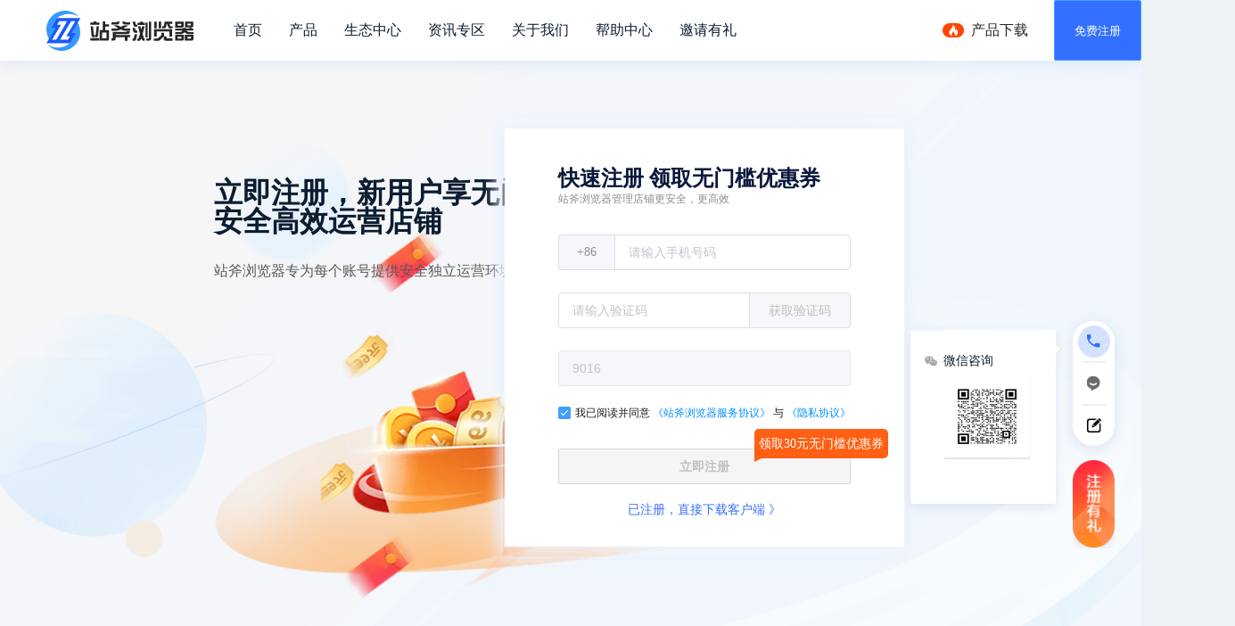

--- FILE ---
content_type: text/html; charset=utf-8
request_url: https://www.zhanfubrowser.com/register?code=9016
body_size: 11458
content:
<!doctype html><html lang="en" data-server-rendered="true"><head><title>站斧浏览器-用户注册</title> <meta name="keywords" content="站斧浏览器,指纹浏览器,超级浏览器,IP隔离浏览器,跨境电商防关联浏览器,亚马逊跨境电商浏览器,亚马逊防关联浏览器,亚马孙多账号管理,跨境电商平台"> <meta name="description" content="站斧浏览器专注解决Amazon、Wish、eBay、Shopee、Lazada等跨境电商账号安全管理问题。为电商卖家提供专业的店铺安全提速运营方案，支持定制化提供服务,利用专业技术团队让跨境更安全高效。"> <meta http-equiv="content-type" content="text/html;charset=utf-8"> <meta name="viewport" content="width=device-width,user-scalable=yes"> <meta name="baidu-site-verification" content="code-wmbbyvZORv"> <link rel="shortcut icon" href="/favicon.ico" type="image/x-icon"> <script type="text/javascript">
        window._agl = window._agl || [];
        (function () {
            _agl.push(
                ['production', '_f7L2XwGXjyszb4d1e2oxPybgD']
            );
            (function () {
                var agl = document.createElement('script');
                agl.type = 'text/javascript';
                agl.async = true;
                agl.src = 'https://fxgate.baidu.com/angelia/fcagl.js?production=_f7L2XwGXjyszb4d1e2oxPybgD';
                var s = document.getElementsByTagName('script')[0];
                s.parentNode.insertBefore(agl, s);
            })();
        })();
    </script> <script id="fs-im-script" type="text/javascript" src="https://www.fxiaoke.com/open/imchat/static/creat.js?webImId=2565458856686649532&name=%E8%81%94%E7%B3%BB%E6%88%91&icon=https://a9.fspage.com/FSR/frontend/html/app-dist/onlineservice-dist/assets/images/icon5-16eaa49e2e.png&theme=#0c6cff&internalAppType=&customParams=&updateParams="></script> <script>(function(w,d,s,l,i){w[l]=w[l]||[];w[l].push({'gtm.start':
new Date().getTime(),event:'gtm.js'});var f=d.getElementsByTagName(s)[0],
j=d.createElement(s),dl=l!='dataLayer'?'&amp;l='+l:'';j.async=true;j.src=
'https://www.googletagmanager.com/gtm.js?id='+i+dl;f.parentNode.insertBefore(j,f);
})(window,document,'script','dataLayer','GTM-N96LGN5F');</script><link rel="stylesheet" href="/public/css/common.b1673cdb.css"><link rel="stylesheet" href="/public/css/register/register.434a5e02.css"></head> <body><noscript><iframe src="https://www.googletagmanager.com/ns.html?id=GTM-N96LGN5F" height="0" width="0" style="display:none;visibility:hidden"></iframe></noscript> <div id="app"><div><div class="page" style="min-width:1248px;" data-v-ab5fae62><div class="headNavDiv" data-v-8049d7ae data-v-ab5fae62><!----> <div class="headNav" data-v-8049d7ae><div class="left" data-v-8049d7ae><img src="/public/img/new-logo.da885dc8.svg" alt class="logo" data-v-8049d7ae> <div class="active nav" data-v-8049d7ae><span data-v-8049d7ae>首页</span></div><div class="nav" data-v-8049d7ae><span data-v-8049d7ae><div role="tooltip" id="el-popover-2395" aria-hidden="true" class="el-popover el-popper product-center" style="width:1920px;display:none;"><!----><div class="product" data-v-8049d7ae><div class="left" data-v-8049d7ae><ul data-v-8049d7ae><li data-v-8049d7ae><div class="item-1" data-v-8049d7ae><img src="/public/img/product1.5fdab3e1.png" alt="" data-v-8049d7ae> <div data-v-8049d7ae><h2 data-v-8049d7ae>站斧云设备</h2> <p data-v-8049d7ae>丰富线路，专有海内外自建高质量全球优化线路</p> <button type="button" class="el-button el-button--default" data-v-8049d7ae><!----><!----><span>了解详情<i class="el-icon-arrow-right" data-v-8049d7ae></i></span></button></div></div> <div class="item-2" data-v-8049d7ae><ul data-v-8049d7ae><li data-v-8049d7ae><img src="[data-uri]" alt="" data-v-8049d7ae> <div data-v-8049d7ae><h3 data-v-8049d7ae>多线路选择</h3> <p data-v-8049d7ae>提供英、美、法、德、加拿大等20多个国家线路选择，更多满足多站点选择。</p></div></li> <li data-v-8049d7ae><img src="[data-uri]" alt="" data-v-8049d7ae> <div data-v-8049d7ae><h3 data-v-8049d7ae>网络加速访问更流畅</h3> <p data-v-8049d7ae>专有海内外自建高质量全球优化线路，访问安全，多节点加速，告别出错、加载慢等问他</p></div></li> <li data-v-8049d7ae><img src="[data-uri]" alt="" data-v-8049d7ae> <div data-v-8049d7ae><h3 data-v-8049d7ae>访问平台数据安全加密</h3> <p data-v-8049d7ae>通过站斧线路访问各平台，数据实时加密，隐私不泄露，访问不留痕。</p></div></li></ul></div></li><li data-v-8049d7ae><div class="item-1" data-v-8049d7ae><img src="/public/img/product2.883df392.png" alt="" data-v-8049d7ae> <div data-v-8049d7ae><h2 data-v-8049d7ae>站斧云号码</h2> <p data-v-8049d7ae>长效稳定，支持众多知名电商平台</p> <button type="button" class="el-button el-button--default" data-v-8049d7ae><!----><!----><span>了解详情 <i class="el-icon-arrow-right" data-v-8049d7ae></i></span></button></div></div> <div class="item-2" data-v-8049d7ae><ul data-v-8049d7ae><li data-v-8049d7ae><img src="[data-uri]" alt="" data-v-8049d7ae> <div data-v-8049d7ae><h3 data-v-8049d7ae>支持众多知名电商平台</h3> <p data-v-8049d7ae>支持接收众多电商平台信息，号码长期有效、安全稳定使用。</p></div></li> <li data-v-8049d7ae><img src="[data-uri]" alt="" data-v-8049d7ae> <div data-v-8049d7ae><h3 data-v-8049d7ae>号码统一管理</h3> <p data-v-8049d7ae>一个账号管理多个云号码，无需配备多部手机使用。</p></div></li> <li data-v-8049d7ae><img src="[data-uri]" alt="" data-v-8049d7ae> <div data-v-8049d7ae><h3 data-v-8049d7ae>长效安全稳定，支持在线查收短信</h3> <p data-v-8049d7ae>优质号源，号码长效安全稳定。短信与通话可直接在自己手机可查看接收，信息了如指掌。</p></div></li></ul></div></li><li data-v-8049d7ae><div class="item-1" data-v-8049d7ae><img src="/public/img/product3.8820c192.png" alt="" data-v-8049d7ae> <div data-v-8049d7ae><h2 data-v-8049d7ae>站斧云桌面</h2> <p data-v-8049d7ae>真实网络，一店一网独享纯净</p> <button type="button" class="el-button el-button--default" data-v-8049d7ae><!----><!----><span>了解详情 <i class="el-icon-arrow-right" data-v-8049d7ae></i></span></button></div></div> <div class="item-2" data-v-8049d7ae><ul data-v-8049d7ae><li data-v-8049d7ae><img src="[data-uri]" alt="" data-v-8049d7ae> <div data-v-8049d7ae><h3 data-v-8049d7ae>真实网络环境，独享纯净</h3> <p data-v-8049d7ae>拥有小众、住宅VPS等自动调整时区模拟真实环境，降低机器人验证概率。</p></div></li> <li data-v-8049d7ae><img src="[data-uri]" alt="" data-v-8049d7ae> <div data-v-8049d7ae><h3 data-v-8049d7ae>本地电脑无远程便捷管理店铺</h3> <p data-v-8049d7ae>通过站斧云桌面，实现在本地电脑无远程便捷管理店铺，国内外专线加速，减少卡顿。</p></div></li> <li data-v-8049d7ae><img src="[data-uri]" alt="" data-v-8049d7ae> <div data-v-8049d7ae><h3 data-v-8049d7ae>异地安全办公，数据双重加密防关联</h3> <p data-v-8049d7ae>通过站斧云桌面实现异地安全办公，多人可同时使用，账密自动带入，安全高效。双重隔离实现真正防关联。</p></div></li></ul></div></li></ul></div> <div class="right" data-v-8049d7ae><div class="top" data-v-8049d7ae><div class="left" data-v-8049d7ae><div class="img" data-v-8049d7ae>
                          新人有礼
                          <img src="/public/img/product4.97de2ff3.png" alt="" data-v-8049d7ae></div> <p data-v-8049d7ae>扫码添加专属客服购买享优惠</p></div> <div class="right" data-v-8049d7ae><img src="/public/img/erCore.3bc3633e.png" alt="" class="qr-code" data-v-8049d7ae></div></div> <div class="bottom" data-v-8049d7ae><div class="content" data-v-8049d7ae><img src="/public/img/product111.c881ca2b.png" alt="" data-v-8049d7ae> <div data-v-8049d7ae><h3 data-v-8049d7ae>实名运营商号码新上线</h3> <p data-v-8049d7ae>支持众多知名电商平台，安全长期稳定
                       一个账号管理多个云号码，无需配备多部手机
                     </p> <a data-v-8049d7ae>立即查看 &gt;</a></div></div> <div class="control" data-v-8049d7ae><li data-v-8049d7ae></li></div></div></div></div> </div><span class="el-popover__reference-wrapper"><span data-v-8049d7ae>产品</span></span></span></div><div class="nav" data-v-8049d7ae><span data-v-8049d7ae>生态中心</span></div><div class="nav" data-v-8049d7ae><span data-v-8049d7ae>资讯专区</span></div><div class="nav" data-v-8049d7ae><span data-v-8049d7ae>关于我们</span></div><div class="nav" data-v-8049d7ae><span data-v-8049d7ae>帮助中心</span></div><div class="nav" data-v-8049d7ae><span data-v-8049d7ae>邀请有礼</span></div></div> <div class="right" data-v-8049d7ae><div class="downLoadBtn" data-v-8049d7ae><img src="[data-uri]" data-v-8049d7ae>
        产品下载
    
      </div> <button type="button" class="el-button loginButton el-button--primary el-button--small" data-v-8049d7ae><!----><!----><span>免费注册</span></button></div> <div class="leftFixed" data-v-8049d7ae><div class="right-btn" data-v-8049d7ae><div class="item active" data-v-8049d7ae><img src="[data-uri]" data-v-8049d7ae></div><div class="line" data-v-8049d7ae><img src="" data-v-8049d7ae></div><div class="item" data-v-8049d7ae><img src="[data-uri]" data-v-8049d7ae></div><div class="line" data-v-8049d7ae><img src="" data-v-8049d7ae></div><div class="item" data-v-8049d7ae><img src="/public/img/complaint.73e741e9.png" data-v-8049d7ae></div></div> <div class="tip-register" data-v-8049d7ae><img src="/public/img/tipRegister.c867ad14.png" data-v-8049d7ae></div> <div class="phone-detail" style="display:;" data-v-8049d7ae><div class="text-2" data-v-8049d7ae><img src="[data-uri]" data-v-8049d7ae> <span data-v-8049d7ae>微信咨询</span></div> <img src="/public/img/erCore.3bc3633e.png" alt class="qr-code" data-v-8049d7ae></div> <!----></div></div></div> <div class="main" data-v-ab5fae62><div class="page-container page-component"><div data-v-ab5fae62><div><main><div class="firstPicture"><div class="swiper-container homeSwiper"><div class="swiper-wrapper"><div class="swiper-slide"><div alt="" draggable="false" class="img3" style="display:block;"><div class="text-content"><p class="text-1">立即注册，新用户享无门槛券体验</p> <p class="text-2">安全高效运营店铺</p> <p class="text-3">站斧浏览器专为每个账号提供安全独立运营环境</p></div></div></div></div></div> <div class="firstPictureText"><div class="right normal-width"><div class="head"><div class="title">快速注册 领取无门槛优惠券</div> <div class="desc mt-5">站斧浏览器管理店铺更安全，更高效</div></div> <form class="el-form registered-form"><div class="el-form-item phone"><!----><div class="el-form-item__content"><div class="blur el-input el-input-group el-input-group--prepend el-input--suffix"><div class="el-input-group__prepend"><span class="firstButton">+86 </span></div><input type="tel" autocomplete="off" placeholder="请输入手机号码" maxlength="11" class="el-input__inner"><!----><!----><!----><!----></div><!----></div></div> <div class="el-form-item smsCode is-required"><!----><div class="el-form-item__content"><div class="input el-input el-input-group el-input-group--append"><!----><input type="text" autocomplete="off" onkeyup="value=value.replace(/[^\d\.]/g,'')" maxlength="6" placeholder="请输入验证码" class="el-input__inner"><!----><!----><div class="el-input-group__append"><button type="button" class="el-button secondButton el-button--default unactive"><!----><!----><span>获取验证码
                </span></button></div><!----></div><!----></div></div> <div class="el-form-item code"><!----><div class="el-form-item__content"><div class="input el-input"><!----><input type="text" autocomplete="off" placeholder="邀请码（非必填）" onkeyup="value=value.replace(/[^\d\.]/g,'')" maxlength="16" class="el-input__inner"><!----><!----><!----><!----></div><!----></div></div> <div class="el-form-item agreement"><!----><div class="el-form-item__content"><label class="el-checkbox is-checked"><span class="el-checkbox__input is-checked"><span class="el-checkbox__inner"></span><input type="checkbox" aria-hidden="false" checked="checked" class="el-checkbox__original"></span><!----></label> <div class="text">
                我已阅读并同意
                <a target="_blank" href="https://mms.zhanfubrowser.com/#/service?id=973" class="link">
                  《站斧浏览器服务协议》 </a>与
                <a target="_blank" href="https://mms.zhanfubrowser.com/#/service?id=1141" class="link">
                  《隐私协议》
                </a></div><!----></div></div> <div class="el-form-item"><!----><div class="el-form-item__content"><div class="promote20"><div class="content">领取30元无门槛优惠券</div> <div class="bottom"></div></div> <button disabled="disabled" type="button" class="el-button el-button--primary is-disabled disabled"><!----><!----><span>立即注册
              </span></button><!----></div></div> <a target="_blank" href="javascript:void(0);" class="reg">
              已注册，直接下载客户端 》
            </a></form></div></div> <div class="body-box" style="display:none;"><div class="registe-container flex-c-center"><p class="text-1">您的手机号已注册</p> <!----> <p class="text-2">下载站斧浏览器，领取新用户注册首礼</p> <button type="button" class="el-button el-button--primary el-button--mini"><!----><!----><span>免费下载站斧浏览器</span></button> <div class="line"></div> <p class="text-4">扫码领取额外专属福利</p> <p class="text-5">微信添加专属客服，全程安全指导</p> <img src="/public/img/qr-5.68a55e6d.png" alt="" class="qr-1"></div></div> <div class="body-box box2" style="display:none;"><div class="registe-container flex-c-center"><img src="/public/img/registersuc.d9e042e5.png" class="success"> <p class="text-1">恭喜注册成功,享新人首礼</p> <p class="text-2">使用当前注册成功手机号即可登录站斧浏览器</p> <button type="button" class="el-button el-button--primary el-button--mini"><!----><!----><span>免费下载站斧浏览器</span></button> <div class="line"></div> <p class="text-4">扫码领取额外专属福利</p> <p class="text-5">微信添加专属商务经理，全程安全指导</p> <img src="/public/img/qr-5.68a55e6d.png" alt="" class="qr-1"></div></div></div></main></div></div></div></div> <div id="footer" data-v-5637ef2e data-v-ab5fae62><div class="footer" data-v-5637ef2e><div class="center" data-v-5637ef2e><div class="item" data-v-5637ef2e><img src="/public/img/zhanfuLogo.89b2a796.png" alt style="width: 126px;\n            height: 34px;" data-v-5637ef2e></div> <div class="item" data-v-5637ef2e><h3 data-v-5637ef2e>产品</h3> <p data-v-5637ef2e>生态应用</p> <p data-v-5637ef2e>私有化部署</p> <p data-v-5637ef2e>网站地图</p></div> <div class="item" data-v-5637ef2e><h3 data-v-5637ef2e>商务合作</h3> <p data-v-5637ef2e>成为渠道商</p> <p data-v-5637ef2e>加入生态计划</p> <p data-v-5637ef2e>关于我们</p></div> <div class="item" data-v-5637ef2e><h3 data-v-5637ef2e>帮助</h3> <p data-v-5637ef2e>操作指导</p> <p data-v-5637ef2e>常见问题</p></div> <div class="item" data-v-5637ef2e><h3 data-v-5637ef2e>法律与合规</h3> <p data-v-5637ef2e>
            用户服务协议
          </p> <p data-v-5637ef2e>
            隐私协议
          </p></div> <div class="item" data-v-5637ef2e><h3 data-v-5637ef2e>站斧公众号</h3> <img src="/public/img/qrcode_for_gh.565034ef.jpg" alt style="width: 110px;margin-top: 23px;" data-v-5637ef2e></div></div> <div class="line" data-v-5637ef2e></div> <div class="download" data-v-5637ef2e><ul data-v-5637ef2e><li data-v-5637ef2e><img src="[data-uri]" alt data-v-5637ef2e><p data-v-5637ef2e><span data-v-5637ef2e>立即下载</span><br data-v-5637ef2e><span data-v-5637ef2e>Windows</span></p></li> <li data-v-5637ef2e><img src="[data-uri]" alt data-v-5637ef2e><p data-v-5637ef2e><span data-v-5637ef2e>立即下载</span><br data-v-5637ef2e><span data-v-5637ef2e>Mac</span></p></li> <li data-v-5637ef2e><img src="[data-uri]" alt data-v-5637ef2e><p data-v-5637ef2e><span data-v-5637ef2e>立即下载</span><br data-v-5637ef2e><span data-v-5637ef2e>Android</span></p></li></ul></div> <div class="copyright" data-v-5637ef2e><div data-v-5637ef2e><span data-v-5637ef2e>友情链接：</span> <span data-v-5637ef2e><a href="https://www.goluckyvip.com/?channel=zf001" target="_blank" data-v-5637ef2e>喜运达 </a></span> <span class="line" data-v-5637ef2e>|</span> <span data-v-5637ef2e><a href="https://www.bigseller.com/zh_CN/index.htm?sourceChannelId=1112" target="_blank" data-v-5637ef2e>Bigseller</a></span> <span class="line" data-v-5637ef2e>|</span> <span data-v-5637ef2e><a href="https://www.easyboss.com/?utm_source=zhanfubrowser" target="_blank" data-v-5637ef2e>EasyBoss</a></span></div> <div style="display: flex;align-items: center;" data-v-5637ef2e>
          [版权所有权] Copyright @2026 深圳市美源企悦科技有限公司
          <img src="[data-uri]" alt style="vertical-align: middle;height: 16px;width: 15px; " data-v-5637ef2e> <span style="cursor: pointer" data-v-5637ef2e> 
  粤ICP备2022110208号.
</span> <br data-v-5637ef2e></div> <div style="cursor: pointer" data-v-5637ef2e>增值电信业务经营许可证: B1-20202839</div></div></div></div> <!----></div></div></div><script> window.__INITIAL_STATE__= {"csrf":"oUHV0a5S-xKip1NHRmalVJbf8V0b3YyJcxYI","swiperOption":{"loop":true,"loopFillGroupWithBlank":true,"pagination":{"el":".swiper-pagination","clickable":false},"autoplay":{"delay":10000,"disableOnInteraction":false},"navigation":{"nextEl":".swiper-button-next-new","prevEl":".swiper-button-prev-new"}},"showMode":"","viewWidth":1920,"checked":true,"flag":false,"codeText":"获取验证码","registeredForm":{"name":"","company":"","phone":"","smsCode":"","password":"","againPassword":"","countryCode":"0086","action":"register","business_code":"","code":""},"registeredFormRule":{"phone":[{"trigger":"blur"}],"smsCode":[{"required":true,"message":"请输入验证码","trigger":"blur"}]},"codeDisabled":false,"registeLoading":false,"operateData":{"after_sale_qr_code":"\u002Fpublic\u002Fimg\u002Fqr-5.68a55e6d.png","landline":"010-88888888","phone":"18582468975","qq":"12900099","wechat_nickname":"飞翔的微信小团团","wechat_number":"weixin_xingxingxxxxxx","wechat_qr_code":"\u002Fpublic\u002Fimg\u002Fqr-5.68a55e6d.png"},"accessCode":""};</script><script type="text/javascript" src="/public/js/vendor.cbcf6241.js"></script><script type="text/javascript" src="/public/js/runtime.576e6f2c.js"></script><script type="text/javascript" src="/public/js/chunk/common.e1b08f5e.js"></script><script type="text/javascript" src="/public/js/chunk/register/register.bc99e8be.js"></script></body></html>

--- FILE ---
content_type: text/html; charset=utf-8
request_url: https://www.zhanfubrowser.com/api/home/nextSecondaryUrl?domain=www.zhanfubrowser.com
body_size: 37249
content:
<!doctype html><html lang="en" data-server-rendered="true"><head><title>站斧浏览器官网_比vps更好用_跨境电商安全管理系统</title> <meta name="keywords" content="站斧浏览器,指纹浏览器,超级浏览器,IP隔离浏览器,跨境电商防关联浏览器,亚马逊跨境电商浏览器,亚马逊防关联浏览器,亚马孙多账号管理,跨境电商平台"> <meta name="description" content="站斧浏览器专注解决Amazon、Wish、eBay、Shopee、Lazada等跨境电商账号安全管理问题。为电商卖家提供专业的店铺安全提速运营方案，支持定制化提供服务,利用专业技术团队让跨境更安全高效。"> <meta http-equiv="content-type" content="text/html;charset=utf-8"> <meta name="viewport" content="width=device-width,user-scalable=yes"> <meta name="baidu-site-verification" content="code-wmbbyvZORv"> <link rel="shortcut icon" href="/favicon.ico" type="image/x-icon"> <script type="text/javascript">
        window._agl = window._agl || [];
        (function () {
            _agl.push(
                ['production', '_f7L2XwGXjyszb4d1e2oxPybgD']
            );
            (function () {
                var agl = document.createElement('script');
                agl.type = 'text/javascript';
                agl.async = true;
                agl.src = 'https://fxgate.baidu.com/angelia/fcagl.js?production=_f7L2XwGXjyszb4d1e2oxPybgD';
                var s = document.getElementsByTagName('script')[0];
                s.parentNode.insertBefore(agl, s);
            })();
        })();
    </script> <script id="fs-im-script" type="text/javascript" src="https://www.fxiaoke.com/open/imchat/static/creat.js?webImId=2565458856686649532&name=%E8%81%94%E7%B3%BB%E6%88%91&icon=https://a9.fspage.com/FSR/frontend/html/app-dist/onlineservice-dist/assets/images/icon5-16eaa49e2e.png&theme=#0c6cff&internalAppType=&customParams=&updateParams="></script> <script>(function(w,d,s,l,i){w[l]=w[l]||[];w[l].push({'gtm.start':
new Date().getTime(),event:'gtm.js'});var f=d.getElementsByTagName(s)[0],
j=d.createElement(s),dl=l!='dataLayer'?'&amp;l='+l:'';j.async=true;j.src=
'https://www.googletagmanager.com/gtm.js?id='+i+dl;f.parentNode.insertBefore(j,f);
})(window,document,'script','dataLayer','GTM-N96LGN5F');</script><link rel="stylesheet" href="/public/css/common.b1673cdb.css"><link rel="stylesheet" href="/public/css/home/index.e81d3403.css"></head> <body><noscript><iframe src="https://www.googletagmanager.com/ns.html?id=GTM-N96LGN5F" height="0" width="0" style="display:none;visibility:hidden"></iframe></noscript> <div id="app"><div><div class="page" style="min-width:1248px;" data-v-ab5fae62><div class="headNavDiv" data-v-8049d7ae data-v-ab5fae62><!----> <div class="headNav" data-v-8049d7ae><div class="left" data-v-8049d7ae><img src="/public/img/new-logo.da885dc8.svg" alt class="logo" data-v-8049d7ae> <div class="active nav" data-v-8049d7ae><span data-v-8049d7ae>首页</span></div><div class="nav" data-v-8049d7ae><span data-v-8049d7ae><div role="tooltip" id="el-popover-7378" aria-hidden="true" class="el-popover el-popper product-center" style="width:1920px;display:none;"><!----><div class="product" data-v-8049d7ae><div class="left" data-v-8049d7ae><ul data-v-8049d7ae><li data-v-8049d7ae><div class="item-1" data-v-8049d7ae><img src="/public/img/product1.5fdab3e1.png" alt="" data-v-8049d7ae> <div data-v-8049d7ae><h2 data-v-8049d7ae>站斧云设备</h2> <p data-v-8049d7ae>丰富线路，专有海内外自建高质量全球优化线路</p> <button type="button" class="el-button el-button--default" data-v-8049d7ae><!----><!----><span>了解详情<i class="el-icon-arrow-right" data-v-8049d7ae></i></span></button></div></div> <div class="item-2" data-v-8049d7ae><ul data-v-8049d7ae><li data-v-8049d7ae><img src="[data-uri]" alt="" data-v-8049d7ae> <div data-v-8049d7ae><h3 data-v-8049d7ae>多线路选择</h3> <p data-v-8049d7ae>提供英、美、法、德、加拿大等20多个国家线路选择，更多满足多站点选择。</p></div></li> <li data-v-8049d7ae><img src="[data-uri]" alt="" data-v-8049d7ae> <div data-v-8049d7ae><h3 data-v-8049d7ae>网络加速访问更流畅</h3> <p data-v-8049d7ae>专有海内外自建高质量全球优化线路，访问安全，多节点加速，告别出错、加载慢等问他</p></div></li> <li data-v-8049d7ae><img src="[data-uri]" alt="" data-v-8049d7ae> <div data-v-8049d7ae><h3 data-v-8049d7ae>访问平台数据安全加密</h3> <p data-v-8049d7ae>通过站斧线路访问各平台，数据实时加密，隐私不泄露，访问不留痕。</p></div></li></ul></div></li><li data-v-8049d7ae><div class="item-1" data-v-8049d7ae><img src="/public/img/product2.883df392.png" alt="" data-v-8049d7ae> <div data-v-8049d7ae><h2 data-v-8049d7ae>站斧云号码</h2> <p data-v-8049d7ae>长效稳定，支持众多知名电商平台</p> <button type="button" class="el-button el-button--default" data-v-8049d7ae><!----><!----><span>了解详情 <i class="el-icon-arrow-right" data-v-8049d7ae></i></span></button></div></div> <div class="item-2" data-v-8049d7ae><ul data-v-8049d7ae><li data-v-8049d7ae><img src="[data-uri]" alt="" data-v-8049d7ae> <div data-v-8049d7ae><h3 data-v-8049d7ae>支持众多知名电商平台</h3> <p data-v-8049d7ae>支持接收众多电商平台信息，号码长期有效、安全稳定使用。</p></div></li> <li data-v-8049d7ae><img src="[data-uri]" alt="" data-v-8049d7ae> <div data-v-8049d7ae><h3 data-v-8049d7ae>号码统一管理</h3> <p data-v-8049d7ae>一个账号管理多个云号码，无需配备多部手机使用。</p></div></li> <li data-v-8049d7ae><img src="[data-uri]" alt="" data-v-8049d7ae> <div data-v-8049d7ae><h3 data-v-8049d7ae>长效安全稳定，支持在线查收短信</h3> <p data-v-8049d7ae>优质号源，号码长效安全稳定。短信与通话可直接在自己手机可查看接收，信息了如指掌。</p></div></li></ul></div></li><li data-v-8049d7ae><div class="item-1" data-v-8049d7ae><img src="/public/img/product3.8820c192.png" alt="" data-v-8049d7ae> <div data-v-8049d7ae><h2 data-v-8049d7ae>站斧云桌面</h2> <p data-v-8049d7ae>真实网络，一店一网独享纯净</p> <button type="button" class="el-button el-button--default" data-v-8049d7ae><!----><!----><span>了解详情 <i class="el-icon-arrow-right" data-v-8049d7ae></i></span></button></div></div> <div class="item-2" data-v-8049d7ae><ul data-v-8049d7ae><li data-v-8049d7ae><img src="[data-uri]" alt="" data-v-8049d7ae> <div data-v-8049d7ae><h3 data-v-8049d7ae>真实网络环境，独享纯净</h3> <p data-v-8049d7ae>拥有小众、住宅VPS等自动调整时区模拟真实环境，降低机器人验证概率。</p></div></li> <li data-v-8049d7ae><img src="[data-uri]" alt="" data-v-8049d7ae> <div data-v-8049d7ae><h3 data-v-8049d7ae>本地电脑无远程便捷管理店铺</h3> <p data-v-8049d7ae>通过站斧云桌面，实现在本地电脑无远程便捷管理店铺，国内外专线加速，减少卡顿。</p></div></li> <li data-v-8049d7ae><img src="[data-uri]" alt="" data-v-8049d7ae> <div data-v-8049d7ae><h3 data-v-8049d7ae>异地安全办公，数据双重加密防关联</h3> <p data-v-8049d7ae>通过站斧云桌面实现异地安全办公，多人可同时使用，账密自动带入，安全高效。双重隔离实现真正防关联。</p></div></li></ul></div></li></ul></div> <div class="right" data-v-8049d7ae><div class="top" data-v-8049d7ae><div class="left" data-v-8049d7ae><div class="img" data-v-8049d7ae>
                          新人有礼
                          <img src="/public/img/product4.97de2ff3.png" alt="" data-v-8049d7ae></div> <p data-v-8049d7ae>扫码添加专属客服购买享优惠</p></div> <div class="right" data-v-8049d7ae><img src="/public/img/erCore.3bc3633e.png" alt="" class="qr-code" data-v-8049d7ae></div></div> <div class="bottom" data-v-8049d7ae><div class="content" data-v-8049d7ae><img src="/public/img/product111.c881ca2b.png" alt="" data-v-8049d7ae> <div data-v-8049d7ae><h3 data-v-8049d7ae>实名运营商号码新上线</h3> <p data-v-8049d7ae>支持众多知名电商平台，安全长期稳定
                       一个账号管理多个云号码，无需配备多部手机
                     </p> <a data-v-8049d7ae>立即查看 &gt;</a></div></div> <div class="control" data-v-8049d7ae><li data-v-8049d7ae></li></div></div></div></div> </div><span class="el-popover__reference-wrapper"><span data-v-8049d7ae>产品</span></span></span></div><div class="nav" data-v-8049d7ae><span data-v-8049d7ae>生态中心</span></div><div class="nav" data-v-8049d7ae><span data-v-8049d7ae>资讯专区</span></div><div class="nav" data-v-8049d7ae><span data-v-8049d7ae>关于我们</span></div><div class="nav" data-v-8049d7ae><span data-v-8049d7ae>帮助中心</span></div><div class="nav" data-v-8049d7ae><span data-v-8049d7ae>邀请有礼</span></div></div> <div class="right" data-v-8049d7ae><div class="downLoadBtn" data-v-8049d7ae><img src="[data-uri]" data-v-8049d7ae>
        产品下载
    
      </div> <button type="button" class="el-button loginButton el-button--primary el-button--small" data-v-8049d7ae><!----><!----><span>免费注册</span></button></div> <div class="leftFixed" data-v-8049d7ae><div class="right-btn" data-v-8049d7ae><div class="item active" data-v-8049d7ae><img src="[data-uri]" data-v-8049d7ae></div><div class="line" data-v-8049d7ae><img src="" data-v-8049d7ae></div><div class="item" data-v-8049d7ae><img src="[data-uri]" data-v-8049d7ae></div><div class="line" data-v-8049d7ae><img src="" data-v-8049d7ae></div><div class="item" data-v-8049d7ae><img src="/public/img/complaint.73e741e9.png" data-v-8049d7ae></div></div> <div class="tip-register" data-v-8049d7ae><img src="/public/img/tipRegister.c867ad14.png" data-v-8049d7ae></div> <div class="phone-detail" style="display:;" data-v-8049d7ae><div class="text-2" data-v-8049d7ae><img src="[data-uri]" data-v-8049d7ae> <span data-v-8049d7ae>微信咨询</span></div> <img src="/public/img/erCore.3bc3633e.png" alt class="qr-code" data-v-8049d7ae></div> <!----></div></div></div> <div class="main" data-v-ab5fae62><div class="page-container page-component"><div data-v-ab5fae62><div><div id="home"><div class="firstPicture"><div><div class="swiper-container homeSwiper"><div class="swiper-wrapper"></div></div> <div class="swiper-pagination"><ul></ul></div></div> <div class="firstPictureText"><div class="right normal-width"><div class="head"><div class="title">注册</div> <div class="desc mt-5">站斧浏览器管理店铺更安全，更高效</div></div> <form class="el-form registered-form"><div class="el-form-item phone"><!----><div class="el-form-item__content"><div class="blur el-input el-input-group el-input-group--prepend el-input--suffix"><div class="el-input-group__prepend"><span class="firstButton">+86 </span></div><input type="tel" autocomplete="off" placeholder="请输入手机号码" maxlength="11" class="el-input__inner"><!----><!----><!----><!----></div><!----></div></div> <div class="el-form-item smsCode is-required"><!----><div class="el-form-item__content"><div class="input el-input el-input-group el-input-group--append"><!----><input type="text" autocomplete="off" onkeyup="value=value.replace(/[^\d\.]/g,'')" maxlength="6" placeholder="请输入验证码" class="el-input__inner"><!----><!----><div class="el-input-group__append"><button type="button" class="el-button secondButton el-button--default unactive"><!----><!----><span>获取验证码
                </span></button></div><!----></div><!----></div></div> <div class="el-form-item code"><!----><div class="el-form-item__content"><div class="input el-input"><!----><input type="text" autocomplete="off" placeholder="邀请码（非必填）" onkeyup="value=value.replace(/[^\d\.]/g,'')" maxlength="16" class="el-input__inner"><!----><!----><!----><!----></div><!----></div></div> <div class="el-form-item agreement"><!----><div class="el-form-item__content"><label class="el-checkbox is-checked"><span class="el-checkbox__input is-checked"><span class="el-checkbox__inner"></span><input type="checkbox" aria-hidden="false" checked="checked" class="el-checkbox__original"></span><!----></label> <div class="text">
                我已阅读并同意
                <a target="_blank" href="https://mms.zhanfubrowser.com/#/service?id=973" class="link">
                  《站斧浏览器服务协议》 </a>与
                <a target="_blank" href="https://mms.zhanfubrowser.com/#/service?id=1141" class="link">
                  《隐私协议》
                </a></div><!----></div></div> <div class="el-form-item"><!----><div class="el-form-item__content"><div class="promote20"><div class="content">领取30元无门槛优惠券</div> <div class="bottom"></div></div> <button disabled="disabled" type="button" class="el-button register-btn el-button--primary is-disabled disabled"><!----><!----><span>
                立即注册
              </span></button><!----></div></div></form></div></div> <div class="description-list"><ul><li><div class="head"><img src="/public/img/desLogo1.a2957e06.png" alt=""> <h4>最新活动</h4></div> <div class="content"><p style="color:#6A7992;font-size:14px;padding-left:42px;"></p></div></li> <li><div class="head"><img src="/public/img/desLogo2.e15b339c.png" alt=""> <h4>支持终端</h4></div> <div class="content"><div><img src="[data-uri]" alt=""><span>Windows</span></div> <div><img src="[data-uri]" alt=""><span>Mac</span></div> <div><img src="[data-uri]" alt=""><span>Android</span></div></div></li> <li><div class="left"></div> <div class="line"></div> <div class="right">
              限邀新用户注册且单笔消费满55元，<br>
              可获得2张20元设备无门槛优惠券,<br>好友得30元无门槛优惠券
            </div> <div class="detail">
              查看 <br>
              详情
            </div></li></ul></div></div> <div class="item-1 part padding-1"><header><span>应需而为，推动产品与服务持续创新</span> <h2>安全稳定的站斧产品，倾力服务行业所需</h2></header> <section><div class="item"><div class="top"><img src="/public/img/product1.5fdab3e1.png" alt=""> <div class="text"><h3>站斧云设备</h3> <p>
                丰富线路，专有海内外自建高质量全球优化<br>
                线路
              </p></div></div> <div class="bottom"><ul><li><div><img src="[data-uri]" alt=""> <h3>多线路选择</h3></div> <p>
                  提供英、美、法、德、加拿大等20多个国家线路选择，更多满足多站点选择。
                </p></li> <li><div><img src="[data-uri]" alt=""> <h3>网络加速访问更流畅</h3></div> <p>
                  专有海内外自建高质量全球优化线路，访问安全，多节点加速，告别出错、加载慢等问题。
                </p></li> <li><div><img src="[data-uri]" alt=""> <h3>访问平台数据安全加密</h3></div> <p>
                  通过站斧线路访问各平台，数据实时加密，隐私不泄露，访问不留痕。
                </p></li></ul> <button type="button" class="el-button el-button--primary"><!----><!----><span>了解详情 &gt;</span></button></div></div> <div class="item"><div class="top"><img src="/public/img/product2.883df392.png" alt=""> <div class="text"><h3>站斧云号码</h3> <p>长效稳定，支持众多知名电商平台</p></div></div> <div class="bottom"><ul><li><div><img src="[data-uri]" alt=""> <h3>支持众多知名电商平台</h3></div> <p>支持接收众多电商平台信息，号码长期有效、安全稳定使用。</p></li> <li><div><img src="[data-uri]" alt=""> <h3>号码统一管理</h3></div> <p>
                  一个账号管理多个云号码，无需配备多部手机使用。云号码也可与店铺进行绑定使用。
                </p></li> <li><div><img src="[data-uri]" alt=""> <h3>长效安全稳定，支持在线查收短信</h3></div> <p>
                  优质号源，号码长效安全稳定。短信与通话可直接在自己手机可查看接收，信息了如指掌。
                </p></li></ul> <button type="button" class="el-button el-button--primary"><!----><!----><span>了解详情 &gt;</span></button></div></div> <div class="item"><div class="top"><img src="/public/img/product3.8820c192.png" alt=""> <div class="text"><h3>站斧云桌面</h3> <p>真实网络，一店一网独享纯净</p></div></div> <div class="bottom"><ul><li><div><img src="[data-uri]" alt=""> <h3>真实网络环境，独享纯净</h3></div> <p>
                  拥有小众、住宅VPS等自动调整时区模拟真实环境，降低机器人验证概率。
                </p></li> <li><div><img src="[data-uri]" alt=""> <h3>本地电脑无远程便捷管理店铺</h3></div> <p>
                  通过站斧云桌面，实现在本地电脑无远程便捷管理店铺，国内外专线加速，减少卡顿。
                </p></li> <li><div><img src="[data-uri]" alt=""> <h3>异地安全办公，数据双重加密防关联</h3></div> <p>
                  通过站斧线路访问各平台，数据实时加密，隐私不泄露，访问不留痕。
                </p></li></ul> <button type="button" class="el-button el-button--primary"><!----><!----><span>了解详情 &gt;</span></button></div></div></section></div> <div class="item-1 item-2 part"><header><span>站斧浏览器能为跨境卖家提供什么？</span> <h2>店铺安全防护，运营高效管理</h2></header> <section><div class="mall-safe"><div><ul><li class="active">
                多平台店铺管理
              </li><li>
                账号安全防护
              </li><li>
                高效团队协作管理
              </li><li>
                海量生态应用
              </li></ul> <button type="button" class="el-button el-button--default"><!----><!----><span>立即注册</span></button></div> <div><div class="currentSafeItem"><h2>多平台店铺管理</h2> <p>支持Shopee、Lazada、亚马逊、ebay、Wish等100多个平台</p> <img src="/public/img/currentSafeImg0.2dde69eb.png" alt=""></div></div><div><div class="currentSafeItem" style="display:none;"><h2>账号安全防护</h2> <p>每次访问，账号环境安全实时检测；店铺账号密码自动填充，避免人为失误</p> <img src="/public/img/currentSafeImg1.a40eb774.png" alt=""></div></div><div><div class="currentSafeItem" style="display:none;"><h2>高效团队协作管理</h2> <p>多团队多部门多角色授权，多平台多品牌，多人多地同时操作</p> <img src="/public/img/currentSafeImg2.1fcf7634.png" alt=""></div></div><div><div class="currentSafeItem" style="display:none;"><h2>海量生态应用</h2> <p>整合选品分析、采集、关键词、数据分析、优化等第三方应用&amp;插件，一站式解决跨境电商运营难题。</p> <img src="/public/img/currentSafeImg3.c9e1dd34.png" alt=""></div></div></div></section></div> <div class="item-1 part item-3"><header style="margin-bottom:0px;"><span>已为数万客户提供稳定、高效的店铺运营系统</span> <h2>服务海量客户的行业案例</h2></header> <section><div class="pagination-controls"><button disabled="disabled"><div><i class="el-icon-arrow-left"></i></div></button> <button><div><i class="el-icon-arrow-right highlight"></i></div></button></div></section> <div class="pagination-component"><ul><li><div class="top"><img src="/public/img/customer1.a4c9b595.png" alt=""> <p>
                张小姐
                <br> <span>运营专员</span></p></div> <div class="bottom">在运营店铺时我们需要不断关注客户反馈并及时回复解决问题，同时优化产品列表以提高销售。站斧浏览器可以帮助我们安全登录多个账号，自动优化网络线路以提高操作效率，同时避免多账号关联问题。分配不同的权限，确保团队协作的高效性。</div></li><li><div class="top"><img src="/public/img/customer2.ba27cded.png" alt=""> <p>
                LILY
                <br> <span>电商老板</span></p></div> <div class="bottom">对于一个几百个店铺的卖家，我们最开始使用VPS来管理店铺，但是不够方便，甚至会被亚马逊封禁导致店铺运营受到很大的影响。站斧浏览器为我们的店铺保驾护航，大大降低了被封禁的风险，同时也提高了我们的运营效率和竞争力。</div></li><li><div class="top"><img src="/public/img/customer3.79f6a7fb.png" alt=""> <p>
                李先生
                <br> <span>大卖卖家</span></p></div> <div class="bottom">公司运营一直是账号密码都告知员工，一个运营高管离职后把多个账密盗导致损失惨重。后发现站斧浏览器管理店铺员工无需获取店铺账密，离职一键交接，安全回收各种权限。这个特别适合我们多店铺运营，果断选择站斧浏览器。</div></li></ul></div></div> <div class="item-1 item-2 part"><header><span>跨境/国内平台一站式服务</span> <h2>支持国内外电商平台100+</h2></header></div> <div class="scroll-container"><div class="scroll-box scroll-left"><img src="/public/img/supportScroll1.9f2ef769.png" alt="Image 1"> <img src="/public/img/supportScroll1.9f2ef769.png" alt="Image 1 Duplicate"></div> <div class="scroll-box scroll-right"><img src="/public/img/supportScroll2.f1146610.png" alt="Image 2"> <img src="/public/img/supportScroll2.f1146610.png" alt="Image 2 Duplicate"></div> <div class="scroll-box scroll-left"><img src="/public/img/supportScroll3.46cdd565.png" alt="Image 3" style="margin-right:20px;"> <img src="/public/img/supportScroll3.46cdd565.png" alt="Image 3 Duplicate"></div></div> <div class="part-2 art-1"><div><img src="/public/img/partBg-2.34857c10.png" alt=""> <div class="right"><header><span>口碑是我们最有力的品质保障</span> <h2>创造价值，数据见证</h2></header> <section><ul><li><p><span>250</span><span>万+</span></p> <p>安全防护店铺数</p></li> <li><p><span>100</span><span>+</span></p> <p>支持电商平台数</p></li> <li><p><span>50</span><span>%</span></p> <p>网络访问提速</p></li> <li><p><span>5</span><span>万+</span></p> <p>日阻断风险</p></li></ul></section></div></div></div> <div class="part-3"><section><div class="left"><p>已通过国内外知名杀毒软件检测，请放心安装使用</p> <p>站斧浏览器已通过国内外知名杀毒软件检测</p></div> <div class="right"><img src="/public/img/lightning.c8de4cda.png" alt=""> <img src="/public/img/shield.7bbda358.png" alt=""> <button type="button" class="el-button el-button--primary is-round"><!----><!----><span>立即注册</span></button></div></section> <footer><ul><li><img src="/public/img/360Logo.995e867a.png" alt=""> <span style="font-size:18px;">360安全卫士</span></li><li><img src="/public/img/tencentLogo.0ff8483b.png" alt=""> <span style="font-size:18px;">腾讯管家</span></li><li><img src="/public/img/Avira1.15a615f9.png" alt=""> <span style="font-size:18px;">小红伞</span></li><li><img src="/public/img/Kingsoft.0880c7c2.png" alt=""> <span style="font-size:18px;">金山毒霸</span></li><li><img src="/public/img/kaba.7df4450e.png" alt=""> <span style="font-size:18px;">卡巴斯基</span></li><li><img src="/public/img/mike.83bb3cd8.png" alt=""> <span style="font-size:18px;">迈克菲</span></li></ul></footer></div> <div class="item-1 part item-4"><header><span>携手共同增长</span> <h2>携手生态伙伴与渠道伙伴共擎新增长</h2></header> <section><div class="left"><h3>丰富的生态资源与伙伴服务</h3> <p>
            站斧生态计划是站斧推出的基于卖家跨境业务经营管理的的生态系统平台。通过提供业务、技术、营销、培训支持，帮助合作伙伴快速开展基于站斧生态的店铺管理、团队管理和营销推广等相关业务。携手生态伙伴作为客户提供一站式解决方案。
          </p> <button type="button" class="el-button el-button--default is-plain"><!----><!----><span>生态合作 &gt;</span></button></div> <div class="right"><h3>面向渠道伙伴推出的合作计划</h3> <p>携手saas伙伴作为客户提供一站式解决方案。</p> <button type="button" class="el-button el-button--default is-plain"><!----><!----><span>渠道合作 &gt;</span></button></div></section></div> <div class="item-1 part item-5"><header><span>跨境/稳定安全的合作伙伴</span> <h2>合作伙伴</h2></header> <section><div class="tabs-3"><div class="t-img-container"><img src="/public/img/plat1.79b45929.png"></div><div class="t-img-container"><img src="/public/img/plat2.5ecc3773.png"></div><div class="t-img-container"><img src="/public/img/plat3.1031577d.png"></div><div class="t-img-container"><img src="/public/img/plat4.f1938d28.png"></div><div class="t-img-container"><img src="/public/img/plat5.1b05f590.png"></div><div class="t-img-container"><img src="/public/img/plat6.2c0fe006.png"></div><div class="t-img-container"><img src="/public/img/plat7.fb16547f.png"></div><div class="t-img-container"><img src="/public/img/plat8.aed8ab34.png"></div><div class="t-img-container"><img src="/public/img/plat9.7755d844.png"></div><div class="t-img-container"><img src="/public/img/plat10.5c7451df.png"></div><div class="t-img-container"><img src="/public/img/plat11.3c81397c.png"></div></div></section></div> <div class="item-1 part item-6"><header><span>365*24h 用心对待每一位用户</span> <h2>联系我们</h2></header> <section><div class="tabs-5"><div class="tabs-left"><div class="item"><div class="img-bk"><img src="[data-uri]"></div> <div class="text"><p class="text-1 mb-5">随时响应您的</p> <p class="text-2">问题需求</p></div></div> <div class="item item2"><div class="img-bk"><img src="[data-uri]"></div> <div class="text"><p class="text-1">0755-84655707</p> <p class="text-2">每日 9:30-22:00</p></div></div> <div class="line"></div> <div class="item item3"><div class="img-bk"><img src="[data-uri]"></div> <div class="text"><p class="text-1 mb-10">在线咨询</p> <button type="button" class="el-button el-button--primary el-button--mini"><!----><!----><span>在线咨询</span></button></div></div></div> <div class="tabs-right"><img src="/public/img/qr-5.68a55e6d.png" alt="" class="qr-code"> <p>企业微信</p></div></div></section></div> <div class="footBac"><div><h2>站斧浏览器，保障用户跨境出海的安全管理浏览器</h2> <p>保障店铺提供安全独立运营环境</p> <button type="button" class="el-button el-button--primary"><!----><!----><span>立即注册</span></button></div></div> <div class="waiter"><ul><li><img src="[data-uri]" alt=""> <div><h3>秒级应答为业务保驾护航</h3> <p>2*24小时专业服务</p></div></li> <li><img src="[data-uri]" alt=""> <div><h3>快速服务应答</h3> <p>秒级应答为业务保驾护航</p></div></li> <li><img src="[data-uri]" alt=""> <div><h3>客户价值为先</h3> <p>从服务价值到创造客户价值</p></div></li> <li><img src="[data-uri]" alt=""> <div><h3>1V1大客户专享服务</h3> <p>打造专业的客户专享服务</p></div></li></ul></div> <div><!----> <!----></div></div> <!----></div></div></div></div> <div id="footer" data-v-5637ef2e data-v-ab5fae62><div class="footer" data-v-5637ef2e><div class="center" data-v-5637ef2e><div class="item" data-v-5637ef2e><img src="/public/img/zhanfuLogo.89b2a796.png" alt style="width: 126px;\n            height: 34px;" data-v-5637ef2e></div> <div class="item" data-v-5637ef2e><h3 data-v-5637ef2e>产品</h3> <p data-v-5637ef2e>生态应用</p> <p data-v-5637ef2e>私有化部署</p> <p data-v-5637ef2e>网站地图</p></div> <div class="item" data-v-5637ef2e><h3 data-v-5637ef2e>商务合作</h3> <p data-v-5637ef2e>成为渠道商</p> <p data-v-5637ef2e>加入生态计划</p> <p data-v-5637ef2e>关于我们</p></div> <div class="item" data-v-5637ef2e><h3 data-v-5637ef2e>帮助</h3> <p data-v-5637ef2e>操作指导</p> <p data-v-5637ef2e>常见问题</p></div> <div class="item" data-v-5637ef2e><h3 data-v-5637ef2e>法律与合规</h3> <p data-v-5637ef2e>
            用户服务协议
          </p> <p data-v-5637ef2e>
            隐私协议
          </p></div> <div class="item" data-v-5637ef2e><h3 data-v-5637ef2e>站斧公众号</h3> <img src="/public/img/qrcode_for_gh.565034ef.jpg" alt style="width: 110px;margin-top: 23px;" data-v-5637ef2e></div></div> <div class="line" data-v-5637ef2e></div> <div class="download" data-v-5637ef2e><ul data-v-5637ef2e><li data-v-5637ef2e><img src="[data-uri]" alt data-v-5637ef2e><p data-v-5637ef2e><span data-v-5637ef2e>立即下载</span><br data-v-5637ef2e><span data-v-5637ef2e>Windows</span></p></li> <li data-v-5637ef2e><img src="[data-uri]" alt data-v-5637ef2e><p data-v-5637ef2e><span data-v-5637ef2e>立即下载</span><br data-v-5637ef2e><span data-v-5637ef2e>Mac</span></p></li> <li data-v-5637ef2e><img src="[data-uri]" alt data-v-5637ef2e><p data-v-5637ef2e><span data-v-5637ef2e>立即下载</span><br data-v-5637ef2e><span data-v-5637ef2e>Android</span></p></li></ul></div> <div class="copyright" data-v-5637ef2e><div data-v-5637ef2e><span data-v-5637ef2e>友情链接：</span> <span data-v-5637ef2e><a href="https://www.goluckyvip.com/?channel=zf001" target="_blank" data-v-5637ef2e>喜运达 </a></span> <span class="line" data-v-5637ef2e>|</span> <span data-v-5637ef2e><a href="https://www.bigseller.com/zh_CN/index.htm?sourceChannelId=1112" target="_blank" data-v-5637ef2e>Bigseller</a></span> <span class="line" data-v-5637ef2e>|</span> <span data-v-5637ef2e><a href="https://www.easyboss.com/?utm_source=zhanfubrowser" target="_blank" data-v-5637ef2e>EasyBoss</a></span></div> <div style="display: flex;align-items: center;" data-v-5637ef2e>
          [版权所有权] Copyright @2026 深圳市美源企悦科技有限公司
          <img src="[data-uri]" alt style="vertical-align: middle;height: 16px;width: 15px; " data-v-5637ef2e> <span style="cursor: pointer" data-v-5637ef2e> 
  粤ICP备2022110208号.
</span> <br data-v-5637ef2e></div> <div style="cursor: pointer" data-v-5637ef2e>增值电信业务经营许可证: B1-20202839</div></div></div></div> <!----></div></div></div><script> window.__INITIAL_STATE__= {"csrf":"BGIIdN9G-V_vg9MksT0-17OZZrbQCNKHMX8c","activeText":"","activelink":"","progressBarWidth":0,"currentIndexSwp":0,"softwareList":[{"logo":"\u002Fpublic\u002Fimg\u002F360Logo.995e867a.png","text":"360安全卫士"},{"logo":"\u002Fpublic\u002Fimg\u002FtencentLogo.0ff8483b.png","text":"腾讯管家"},{"logo":"\u002Fpublic\u002Fimg\u002FAvira1.15a615f9.png","text":"小红伞"},{"logo":"\u002Fpublic\u002Fimg\u002FKingsoft.0880c7c2.png","text":"金山毒霸"},{"logo":"\u002Fpublic\u002Fimg\u002Fkaba.7df4450e.png","text":"卡巴斯基"},{"logo":"\u002Fpublic\u002Fimg\u002Fmike.83bb3cd8.png","text":"迈克菲"}],"itemsPerPage":3,"customer_items":[{"photo":"\u002Fpublic\u002Fimg\u002Fcustomer1.a4c9b595.png","name":"张小姐","work":"运营专员","description":"在运营店铺时我们需要不断关注客户反馈并及时回复解决问题，同时优化产品列表以提高销售。站斧浏览器可以帮助我们安全登录多个账号，自动优化网络线路以提高操作效率，同时避免多账号关联问题。分配不同的权限，确保团队协作的高效性。"},{"photo":"\u002Fpublic\u002Fimg\u002Fcustomer2.ba27cded.png","name":"LILY","work":"电商老板","description":"对于一个几百个店铺的卖家，我们最开始使用VPS来管理店铺，但是不够方便，甚至会被亚马逊封禁导致店铺运营受到很大的影响。站斧浏览器为我们的店铺保驾护航，大大降低了被封禁的风险，同时也提高了我们的运营效率和竞争力。"},{"photo":"\u002Fpublic\u002Fimg\u002Fcustomer3.79f6a7fb.png","name":"李先生","work":"大卖卖家","description":"公司运营一直是账号密码都告知员工，一个运营高管离职后把多个账密盗导致损失惨重。后发现站斧浏览器管理店铺员工无需获取店铺账密，离职一键交接，安全回收各种权限。这个特别适合我们多店铺运营，果断选择站斧浏览器。"},{"photo":"\u002Fpublic\u002Fimg\u002Fcustomer4.af292e67.png","name":"Lucy","work":"独立卖家","description":"刚做Shopee，又想实现精细化多店铺运营，在朋友的推荐下，开始使用站斧浏览器运营，防止账号关联，并在实践中逐渐提高了店铺的销售效率。站斧浏览器让我们在日常运营中更加便捷和高效，大大减少了出错和犯错的可能性。"},{"photo":"\u002Fpublic\u002Fimg\u002Fcustomer5.d4848d2b.png","name":"LILY","work":"卖家张姐","description":"我们是一个百来号的团队，需要运营团队紧密合作管理店铺，站斧浏览器的多账号防关联功能能很多帮助我们很好的管理多店铺，确保店铺的操作安全。并能实时查看到团队的访问日志，能很好预防并溯源具体哪个员工。"}],"currentIndex_customer":0,"currentIndex_safe":0,"intervalSafeId":null,"safeList":["多平台店铺管理","账号安全防护","高效团队协作管理","海量生态应用"],"newslist":[],"bannerList":[],"categorylist":[],"isWindow":false,"viewWidth":"","checked":true,"leftFlexList":[],"textList":[{"startNum":0,"endNum":30000,"text":"正在使用卖家","img":"data:image\u002Fpng;base64,iVBORw0KGgoAAAANSUhEUgAAABQAAAATCAYAAACQjC21AAAAAXNSR0IArs4c6QAAAchJREFUOE+11DuIVlcUxfHfslGDhWI5CsoQ8FEaMDLRwcZCDL4iKIKCYKEpJAqBtBaSBEcUfKCYJr6LiCOohSCOQRLsbDRdLIQEIiKomATJliPfDWOq+SZ4mnPPZt0\u002F+5y99o7eqqqPcB4fdrEJ7q9wJMlXTZ9xwPt4gaOoCcKarCWwHyuT3H4LrKql+BmfJLnbB+yttKoe4GaSPR3wJIaTLOgX1gN+i41JBlNVH+A3HEjyzSSBKzCGxQ24Dd9hLlZjZ5\u002FQU\u002Fgef+DrBryF50nWVtUw1vUJvJJkrKrOYU4D\u002FoXPk5zuE\u002FSOvKp24HgDvsSXSY6NV1TVJYwmad78d1XVYQwk2fSf+C4cbMAf2mPi4yTPelXbirN4jGVJ2t7s0cx\u002FB1OxJsmNXnwWmt1+acDB3uEfXG\u002FvgFU4gyHMxlU0N3yKn\u002FAE63v69t2K2ZphqPPhQLs2luBpa8EkF6tqJr5oHsXfuIYTeI3t+AwzcA8jSX7vgBdwMcnoZApTVWuxOcmWDvgrfsTlyQCxAcuTzB8PnDdJWPfbo\u002FcKbNNi4f\u002FM8GGSRd2VR7AXzTr9zMJupk7BoST7OuD01jatUpjWZ6Z\u002FNodgd5JXbwBExbcdnAf5WgAAAABJRU5ErkJggg=="},{"startNum":0,"endNum":350000,"text":"安全防护店铺数","img":"data:image\u002Fpng;base64,[base64]\u002FolPSx0lPlnbYPAd3AHeA7sA7UA2PAE0nv0hzZbgROAnXAeeAM8BMYBB4CG0AX0AscBb4Br4EV4H0A\u002FAE2ga\u002FAIjALzEj6lVayXQVcAK5mhU4BNQFg4LqkiSI+KvlttwdHewtg+zRQJWn5vzuwfSTjaFJSTyGA7WpJv3ME7gfmgQPAWUk\u002FKgLYPg58AFolvSyD2H4KXAMaJK2GvwggVjUFNAGNkpZshwaGgQ5JIaaS5QFuShrNAtHuK+BYJp5nASAplLlttm8AL2KNMW+IqFnSpwzkIPA2k\u002FAb4KKkEFu5eohoJpQZAAvAOWANuC3pedJJ3MBqSqrtW8BAqLAUsx3zhnzLhxXk3ZX0OdfyCaAfuJL4O0pJtvuAB0kgxpoG5jLfJaAFqE7ejEjq2j5n2\u002FeAR6G0XdzEENAjaeuf\u002F8D2ZSA4qC0ACZ5ivJFyvNKHEslBUlsOJFbbLelL6t8BkKwqyH2cjXRfUnCyw\u002F4CF3jiTRP9RjsAAAAASUVORK5CYII="},{"startNum":0,"endNum":100,"text":"支持电商平台数","img":"data:image\u002Fpng;base64,iVBORw0KGgoAAAANSUhEUgAAABMAAAATCAYAAAByUDbMAAAAAXNSR0IArs4c6QAAAVpJREFUOE+tlL8rxGEcx19vG0o2MpmsSiZ\u002FASlCyQ3YCCMDk0xSBgsTVlKIiVJms1JMFleUEvkxeetzfU\u002Fn3Lnu3Ht9nuf1vD\u002FP5\u002F18ZLseWAeGgVrK1zuwB8zI9jYwCCwD9+WzaAIWgIOAvQKLklYrAGWO2J4DlgJmICVp9x+wEWCnYpjtVqBO0pXt0jDbbZJu8h3bbgdOgXNJqZIw2\u002FGGs8CKpPks0HZHAroFuiU9FoXZVhKVSWAfGAI2gSmgEzgBroEeSU9JA36XabsG2AJGgQlJ27bHE9gZ0AVcJqCXHLcFYWsRPmBM0k7O5n4gun0B9EqKOH0rv8w08Aw0A5\u002FAQ4GY1AEfyXr+cgPQko1GpRH7ca7qsLuwWAVr6XAWLd+oAmw6MhUfNboVIygeuVy9xQiSdJSBVUu\u002FYLYbgT4gAlxMEZ\u002Fj7A\u002FIbioEi5IPgb9cx9gaiNJyb\u002FsCtQW5ye8JfVoAAAAASUVORK5CYII="},{"startNum":0,"endNum":869,"text":"日阻断风险","img":"data:image\u002Fpng;base64,iVBORw0KGgoAAAANSUhEUgAAABQAAAATCAYAAACQjC21AAAAAXNSR0IArs4c6QAAAdxJREFUOE\u002FNlE1IVXEQxX+nhAh8JBIUuLFCQtxEXxC0kQKTIIQ+INJF0MZwG9SipBIKQojIhQuhXPSxiGjlJogiggpqF2JBYq2CNCiKoDoyj\u002F+L65\[base64]\u002Fd8bQaBqwn4DtAevkn6nS+07ej9lCYdcsuRA44k3zbZjn28K+lsreuw\u002FQx4I+lELcBY5j5Jnba3xDQlhT9Vw\u002FYjYFZSWFSV4V\u002FAWiCZj3UBHgH21wMI3EyS\u002F8kwrqSRuLGc5P8Q0PZBoBT32YB\u002FFVueAhPAgqQHcXpxHR+A5kaMq1L7JX7Ci203yU8\u002Fu+pMAAAAAElFTkSuQmCC"}],"centerList":[{"title":"专注安全·多开而独立的浏览器","list":["支持同时登陆多个店铺并保证他们相互独立保证安全。","您可以随时随地使用任意设备同时登陆店铺。"],"label":0},{"title":"风险把控·规避操作风险","list":["每次打开店铺都会进行安全检测。风险操作及时提示，操作日志历史可追溯。","快速打开Amazon、eBay、shopify等国外网站，速度提升50%。"],"label":1},{"title":"团队效率·团队协作，便捷多账户管理","list":["可为每个成员分配不同的权限，支持多用户同时在线协作。","可批量操作管理账号，包括批量导入\u002F导出账号，创建自动化操作等。"],"label":2},{"title":"数据加密·安全可靠","list":["店铺账号密码自动填充，数据多重加密传输，防止盗号风险。","使用的浏览器是一个私有开发，不会发送隐藏请求和跟踪不必要的信息。"],"label":3}],"centerTitleList":[{"title":"专注安全","text":"为跨境电商卖家提供一个安全、可靠的店铺管理系统。","img":"\u002Fpublic\u002Fimg\u002Fcen1.33e0bc14.png"},{"title":"风险把控","text":"每次打开店铺都会进行安全检测，风险操作及时提示，操作日志历史可追溯。","img":"\u002Fpublic\u002Fimg\u002Fcen2.d223734d.png"},{"title":"团队效率","text":"可为每个成员分配不同的权限，浏览器配置文件，支持多用户同时在线协作。","img":"\u002Fpublic\u002Fimg\u002Fcen3.6369e502.png"},{"title":"数据加密","text":"使用的浏览器是一个私有发开，不会发送隐藏请求和跟踪不必要的信息。","img":"\u002Fpublic\u002Fimg\u002Fcen4.ff27b2a5.png"}],"row1":[{"src":"\u002Fpublic\u002Fimg\u002Fyamaxun-hui.a85185af.png","srcShow":"\u002Fpublic\u002Fimg\u002Fyamaxun.68199f0a.png","index":0},{"src":"\u002Fpublic\u002Fimg\u002Febay-g.b6e16199.png","srcShow":"\u002Fpublic\u002Fimg\u002Febay.8c21a127.png","index":1},{"src":"\u002Fpublic\u002Fimg\u002Fwish-g.6bf95bd3.png","srcShow":"\u002Fpublic\u002Fimg\u002Fwish.6e8db688.png","index":2},{"src":"\u002Fpublic\u002Fimg\u002Fjoom-g.73167598.png","srcShow":"\u002Fpublic\u002Fimg\u002Fjoom.6dac1d7d.png","index":3},{"src":"\u002Fpublic\u002Fimg\u002Fvova-g.ba438cdd.png","srcShow":"\u002Fpublic\u002Fimg\u002Fvova.62d12d2e.png","index":4}],"row2":[{"src":"\u002Fpublic\u002Fimg\u002Fshopify-g.ebebb394.png","srcShow":"\u002Fpublic\u002Fimg\u002Fshopify.f99f15ab.png","index":5},{"src":"\u002Fpublic\u002Fimg\u002Fshopee-g.49025aca.png","srcShow":"\u002Fpublic\u002Fimg\u002Fshopee.739fc697.png","index":6},{"src":"\u002Fpublic\u002Fimg\u002Flazada-g.ca63f3f9.png","srcShow":"\u002Fpublic\u002Fimg\u002Flazada.bb77a099.png","index":7},{"src":"\u002Fpublic\u002Fimg\u002Fali-g.ba78d4e9.png","srcShow":"\u002Fpublic\u002Fimg\u002Fali.7ec720a9.png","index":8}],"selectTapIndex":0,"selectIndex":-1,"introduceList":[],"actionCenter":0,"registeredForm":{"name":"","phone":"","smsCode":"","password":"","againPassword":"","countryCode":"0086","action":"register","code":""},"registeredFormRule":{"phone":[{"trigger":"blur"}],"smsCode":[{"required":true,"message":"请输入验证码","trigger":"blur"}]},"flag":false,"codeText":"获取验证码","codeDisabled":false,"registeLoading":false,"swiperOption":{"speed":500,"autoplay":{}},"currentSafeItem":[{"id":0,"currentSafeH2":"多平台店铺管理","currentSafeDes":"支持Shopee、Lazada、亚马逊、ebay、Wish等100多个平台","currentSafeImg":"\u002Fpublic\u002Fimg\u002FcurrentSafeImg0.2dde69eb.png"},{"id":1,"currentSafeH2":"账号安全防护","currentSafeDes":"每次访问，账号环境安全实时检测；店铺账号密码自动填充，避免人为失误","currentSafeImg":"\u002Fpublic\u002Fimg\u002FcurrentSafeImg1.a40eb774.png"},{"id":2,"currentSafeH2":"高效团队协作管理","currentSafeDes":"多团队多部门多角色授权，多平台多品牌，多人多地同时操作","currentSafeImg":"\u002Fpublic\u002Fimg\u002FcurrentSafeImg2.1fcf7634.png"},{"id":3,"currentSafeH2":"海量生态应用","currentSafeDes":"整合选品分析、采集、关键词、数据分析、优化等第三方应用&插件，一站式解决跨境电商运营难题。","currentSafeImg":"\u002Fpublic\u002Fimg\u002FcurrentSafeImg3.c9e1dd34.png"}],"tabsList1":[{"name":"多店铺安全运营"},{"name":"独立设备隔离"},{"name":"团队协作管理"},{"name":"电商插件工具"}],"tabsList2":[{"icon":"data:image\u002Fpng;base64,iVBORw0KGgoAAAANSUhEUgAAABAAAAAQCAYAAAAf8\u002F9hAAAAAXNSR0IArs4c6QAAAVhJREFUOE\u002FN0j+oiGEUx\u002FHPLwODzUJMGO5w\u002FYkSkmRgv7HIoqQMsoiBLJJkMJDBHXCv4TJa\u002FFkUdbFaJIOrLIo7k9yjp9633gXv6CxP5zzn+Z7fOeeJzqrqILb0\u002Fl\u002FOYDHJdMtpjqpag8+4g6V\u002FQAoHcCXJ7R5wHtuTTI1Q0Aoew4kku3rAAk4meTwSsBxfsTtVtRcPsC7Jr6paj9k\u002FgKaT3O3avoXvDXAPn5Jc7C5Wog209Tq0pvZtkg9d3g48aYD3OJXk2WAj+\u002FCyKRrEmtJXSX4OYosN8BALSc525E2tEi4kudzFJvAOlwZKd+JpA2zAa7zANxxC2\u002FFxPO+GdRgzOIJ5fOnyzvVbuIb9rSc8SvKmqtZ2D1Z1sfmqWo2jmMS2JJt7wA38SHJm5BobYC7J5BCwlOT0SMBW3P+\u002FADexAtfHtICNuJpkop\u002FBHrTPs2wkoKV9TDLzG5evquplsmPqAAAAAElFTkSuQmCC","icon3":"data:image\u002Fpng;base64,iVBORw0KGgoAAAANSUhEUgAAABAAAAAQCAYAAAAf8\u002F9hAAAAAXNSR0IArs4c6QAAAd1JREFUOE\u002FNkz9oFEEYxd83V2jhVjaKwoGmSHH+QUFUJAQL00u8ItgI4mEhFvPNeqDIgYi4M7cLZ7AwhRot1OvSGG0Ehei1aUQsjGAjxNR6x8wnG3ZDCv9smWmGb+bx4715DKFYzrkpAIfK+W+7iBCANWPMXK7JB2RZttt7\u002F42IHgII\u002F4KIiAA4A+AOMz9YB1hrrwM4aow5+z8Hhf4CEV1i5hPrAOfcCoDLzPyyCqDX620bDoerSqmT5JybAPB8MBjs7ff7Psuyfd77J38CEdGc1vpR4eI+Ef0ka+1jAF+NMTfzi06nsyOKoqki6wYnhJC7XY7j+HN+mKbpsRDCYu7gUwjhShzHr0u1tXayXq+\u002FazabflNLE1EUvW+1WqNNurUc8ALACjPHBflACGFZRG4YY24XbzQO4KOI3Cqddrvd4yLyipIk2a+U+gDgrYj8ADCdZwVwUUTeAFglonMiMk9EMwCWROQ7EU2LyLWyRgvgNBEtisiCMWaQpuke7\u002F2MUmrnaDRaaLfbS0mS7AJwXinVAHCEmQ+WgHtE9IuZuUqN1toGET1j5sYGQCkVtNZXqwCSJDmslHq6hQDOuVkR2V6r1bIqEbz3Y0R0l5nHy79wCsAkEdWqAArNF631\u002FG8Oe+rU4sNJkgAAAABJRU5ErkJggg==","name":"多店铺安全运营","text1":"账号安全保护","text2":"每次访问，账号环境安全实时检测；店铺账号密码自动填充，避免人为失误","icon2":"\u002Fpublic\u002Fimg\u002Ftab2-1.cd8c83c3.png"},{"icon":"data:image\u002Fpng;base64,iVBORw0KGgoAAAANSUhEUgAAABAAAAAQCAYAAAAf8\u002F9hAAAAAXNSR0IArs4c6QAAAaNJREFUOE+F0z2oz3EUx\u002FHXZyDDlUVCsrB4DIvIQx5uQh4Hd7i7a7J4nnTV5WZENoPNw58oGUSySBkQMchKBllQMnz1vf1+9XPvxXf9fs77nPM558S4V0oJlmE39mAmnuAmHif50Q2p4rFXStmEAezAXLzCbXzEPmzElAbWw\u002FUk38YApZQquIFHTaZ7mIFdmIWHeIr12Iv9uJTkTAs4ic0YbgRVtBBv8QWrmkIf4BbmYVqS4RZwDOfxC89wB3eTfGgq7MPWJvP2xpdTSUZbwPEm884kX8cb2\u002FFpA56jJtRtoQL6k\u002FT\u002FI\u002FgEzmIF1mJ2t4U\u002FAKWUBW35TQtt8ECSXill6H+Az9X5JIOllFruKA4kqQbWqU0K2JJkWyNY3Mz7PVbX\u002FaiZO14cxJxuC4cxlGRJR7QI93G0zdz5O4K+LmB5s3krk7z8m5EdwAv0kox0V\u002Fka1tQbSFLXeMIrpUzHxWZDlyb51AVMxRUMVjpOJ3nXWaRDqNP4XgFJXo\u002FtwiTXWGdcXV+Hq3iDOuaqPYfLSX62cRMAnT7rbYxgPi7U0sefctX+BhpxsBH+V9a8AAAAAElFTkSuQmCC","icon3":"data:image\u002Fpng;base64,iVBORw0KGgoAAAANSUhEUgAAABAAAAAQCAYAAAAf8\u002F9hAAAAAXNSR0IArs4c6QAAAlJJREFUOE99kz9oFEEUxr+3lz0scrERUREbbfyL2kjEPxgNopIYU5givWd1zc7u3ZHCjRDN3cwRMMbOws4\u002FiSiIhUQkjQgWGhQtxFaxEBvXcNztfLJn9riQxIUpZuZ7v\u002FfeN28Fqz\u002FRWu8XkUGSF0VkE4AFko+iKHoVhuGfzhBJN5VK5VRXV9cIyfMAtpFcdBznsbX2G4BLInISgEtyAcBsFEUPwjD83QJorRPBQwAvk0yu6z6L43gjyQEAmwHMk3xN8ngmkxmy1g6LyG2l1PUWwBhTAtBnrR0XkaFkAdgF4BPJnyJyONGRfCEicyS3A9jg+\u002F54WoEvIlUADZJvADwh+TQIgq9J4MzMTPfS0tIZAMMAzgFIfCkrpSbTCgIAQ41G40K5XP61hrGtI2PMCcdx3lpr\u002FWTf2UIC6FdK9a8XrLUuisiNZrN50HXdowC2eJ73rwVjzApAtVrdmZa\u002FbHIrGMCIUmq2Vqvl\u002FwswxvwgOe\u002F7\u002FqjWOvFn0lp7OQiCuQS4JkBETnued3a5oj3Lw\[base64]\u002FMrfuVE+xfQzyggMCacWgAAAABJRU5ErkJggg==","name":"一键登录账号","text1":"一键登录账号","text2":"每次访问，账号环境安全实时检测；店铺账号密码自动填充，避免人为失误","icon2":"\u002Fpublic\u002Fimg\u002Ftab2-6.67ce9595.png"},{"icon":"data:image\u002Fpng;base64,iVBORw0KGgoAAAANSUhEUgAAABAAAAAQCAYAAAAf8\u002F9hAAAAAXNSR0IArs4c6QAAAVRJREFUOE+V0s+LjmEUxvHPVTb+AotJU5QyZTGlWSHSbGyNhY2dZmmjSFHKSopMZmoUi1FkwcJafsTChkj+AktMlKU5uvXM9Hh683pP3d2Lc\u002Fp2netc0VVVTeE6dmMtyY3N3r\u002F+9ABP8RVPOtDpJI\u002FHQfqA7ziY5ENVLeNHkvOTAO5jD5qSMzia5FUfUFVz2I\u002FnST61Xl\u002FBdlzDSZxI0kBbVVWncAuvcQTH2swWoE1W1QGsJNk3lF5Vb7GU5G5VXcXPJJeHgMNYTjIzAtDMXcclrOJlkiuTAKbxEM2HZzieZH0UYAmz2NH3qFO0gMUkezcVjgK0a3zrLvJrsMpntHw0BX9qCDiEF7iJs\u002FgLkGRj6E3\u002FjNtwsXuzSd6PC9EwBy1983jTctDM+h9IX0Hbu6XvXVW1M31JcmGcij6gJewjHuEOziW5NwlgF25jJx4kaYEZW78B4XiEEeZ5qsIAAAAASUVORK5CYII=","icon3":"data:image\u002Fpng;base64,iVBORw0KGgoAAAANSUhEUgAAABAAAAAQCAYAAAAf8\u002F9hAAAAAXNSR0IArs4c6QAAAcVJREFUOE+VkrFrFEEUxr\u002F31sYrtrUQERQCESwCcpWKIja2miKNXbC0mHnsnZCwgs3dzu2KwQgRtFBQLLRIfURFCxtFEf8C4RpNUM5qd+fJgnfcnYdrppnim\u002FnxvZkf4c9K0\u002FSw9z5T1eMAHonI7VH2r51GoXOuD+A7gG1VzQCsisiLOsgk4IeqnhGRT0mSbAL4KSKt\u002FQCeENGCqvZV9ToRXbDWvpkEdDqdZhAEpwC8tNZ+qbJxgzRND3rvnaqueO+XoyiqRhqvbrd7lZnvAngL4DwRXTLG9MeA6qRz7jSAe9bak7PVnXPvVXVDRB4mSdJl5l\u002FGmJtTgCRJzgHYFJETcwDbAPaCIFgvy3ILwGtr7a39AI4CeAagCWAnz\[base64]\u002F5hLhAAAAABJRU5ErkJggg==","name":"多线路选择","text1":"多线路选择","text2":"提供英、美、法、德、加拿大等20多个国家线路选择","icon2":"\u002Fpublic\u002Fimg\u002Ftab2-2.f376907e.png"},{"icon":"data:image\u002Fpng;base64,iVBORw0KGgoAAAANSUhEUgAAABAAAAAQCAYAAAAf8\u002F9hAAAAAXNSR0IArs4c6QAAAbVJREFUOE+N0surjWEUx\u002FHPcu3kFiOXmB0ZGFKGlMSAyMRxJq4zt6SUAYqSkjBgZmxgRvIHmLhMmOhQJ0WhDOSQu6W1PVv77PbgPPX2vr3PWr+11m99w4CTmYuxE3uwEtNbWOIbnmBfRLyN\u002FvzMXIqT2I66\u002F4rfLa6EluADNkbE+CSBzFyAU63yXVxvwVW5nvk4i7XYFBEv\u002FgtkZn2vwS08x6GIeNXbYWaWwBVswOaIGOsVmI0DOIEjEXFnwHgLcRnrBwkM4Tj2YjQiHg4QWIQbWNc8eNnbwQzsxnmcw82I6JrX0crMFajOZmFLjdhv4ircxi\u002Fsx7OI+NmSy+BRnC5xXIiIiX6B8mGkOT2Bq3iKOVURuzCGoxFRRnf2POlkZnmxtbEwF39aXK3xQVXGu+IjIjqr685XKyqXC5ZpKKDK7SKxYHqEx6jO5uEzXkfb\u002FzIcwzbMbORVwPcejKtQdVQGfsF4MVMChWbRVei+x8fWVLX+o41Qv2pLlVyj1F0VHSqBgziDe7iET02gO1733cW5690wLpbAfazGjoioGad0MrOgGimBa1iOwxHxZkrZ\u002F6CqbQ3\u002FBaJwmqJbc\u002FO2AAAAAElFTkSuQmCC","icon3":"data:image\u002Fpng;base64,iVBORw0KGgoAAAANSUhEUgAAABAAAAAQCAYAAAAf8\u002F9hAAAAAXNSR0IArs4c6QAAAmRJREFUOE+Nkr1rFFEUxc+ZN7OSdTcSK5OgXcTCUsEyQhBTKBEbY5r4RRq\u002FxuxmWAt3QWEzybJZt9AutRA7RfwDbFxttAlRSAIKKlgYE4nOmzdXXhjDbrTwdo937497zj3EP2pmZmYfgLMkx0keBKDSNhGRnwBeu6570ff9T9w5H4Zhn+M4AYARkvZ\u002Fk6SxfSJiQb0Avmqth0ql0nIHYHp6eo\u002FrurcBjAN4CuCBbY7jWDzPE5LdSZJUABwleWJycvJdO4C1Wu0IgEcAFpVSV33fX23fsFKpdOdyuQbJ43EcnwyCYGkb0Gw2d2mtLwMoJElyvVgsPtkpr1qt9nieVwcwaIzpBNTr9S5jzC2SF0RkrFgsvtwJqNfre40xDx3HOWaMGZqamnq\u002FvUGlUnGz2ex5x3HuicjdVqs1v7CwsGXen2o0GgfiOLabZbTWw6VSabXDxFqtdgjAYwAxgEv5fP7txMSEtoDU4DEAd0RkPkmSahAE6x2A1IdREbFOrwO4D+CNiOwmOSwi50guKaVu+L6\u002FaMF\u002F5SD14hSAgGQOQCJiL0gB8EIpVV1bW\[base64]\u002FzUNIL3WwG8G8CI+0dJxOwAAAABJRU5ErkJggg==","name":"高效团队协作管理","text1":"高效团队协作管理","text2":"多团队多部门多角色授权，多平台多品牌，多人多地同时操作","icon2":"\u002Fpublic\u002Fimg\u002Ftab2-3.bd6d4d6a.png"},{"icon":"data:image\u002Fpng;base64,iVBORw0KGgoAAAANSUhEUgAAABAAAAAQCAYAAAAf8\u002F9hAAAAAXNSR0IArs4c6QAAAXtJREFUOE+V0j+Iz3Ecx\u002FHHa2CghMWo2HQndUhSSim6GyzIoiyUlNKRAZHBlWSzUAaKUSJ\u002FMpAYRJETSbfLIIM6xFuf+t71c6n73Wf79Hl\u002Fnu\u002FX+\u002FV+papW4zkW4nySY+ZwUlWP8AVX8QB7k1zrl9EAhTVJ3lTVKRzH+iTj\u002FUAa4CuWJmkgVXUPyzvoz9kgDTCRZMVUYVUN4SXWJnnVD2ASi5NMVtXuzosnGE7ypx9Ak74Ob\u002FEdZ5Ocme3j1Hsb4SOu4xy+YTTJpbkATuAoluFABxpK8r4fSFMwHxO4mWS0qu5iEFuSfOoxdx5a6MaT\u002FJgeoVvdMO5gK57hcbfKbUledzXvsAofOoNbU+npcAH7sbkruoIdOI2V2IUNOInt2Jfk9jSg63IDI9iZ5H5VHWxbQQvUniRNWQvbYVzE2ExAu4\u002FhSFfQuv\u002FC75mZqKpNePoPoGec5sVlNINvNYPxogtbM3MjWlYG\u002FwvoZC5qsnEIA90Yn7EEC\u002FCwvf0FXfSamnV5nKkAAAAASUVORK5CYII=","icon3":"data:image\u002Fpng;base64,iVBORw0KGgoAAAANSUhEUgAAABAAAAAQCAYAAAAf8\u002F9hAAAAAXNSR0IArs4c6QAAAh5JREFUOE+V0k1oU0EQB\u002FD\u002FvJf2YBKjXoRcCgo5iJZCVUQEQSgo8eBFpRfBSwQpSMJuPkBlSw8t7D48BISg0IOCPYoofuBBET2IgmLFIlLIJSAeJLwXqEnejqyYgkVouqeFnfnNzDKktR4nojcAksyspZRlbOGQMeY5gB\u002FW2kXP854CuCCEuDOs4QDu9\[base64]\u002FXO1Gr1b4NkEKhMJLL5cabzeZyvV7\u002FtT6Cu2it80T0kJmnfN9\u002Fba19AWDMWnuyXC5\u002FcDHGmM8A9gFY8X0\u002FXywWXVHQQNJaB0RUsNYez2QyK2EY3gZwxlqrPM\u002FbC+BcHMdHfN+\u002FBuBUHMcXK5XKg3Xgbyf3iOi053lnS6XSE2PMZQBzALrMPC2ldJ25bq4AuMHMC\u002F8AriNjzAKAkguIoki1Wq1eNpuNN+6EMeYYgFcbgT8TGWOmANwCMMrM94loKYqit27ZGo3GSLvdPkpEs+6z\u002Fws4RCm1PZlMThPRDID9zNwlou8AdgLYxszPmHnmNxj5+y1aYCgbAAAAAElFTkSuQmCC","name":"站斧云号","text1":"站斧云号","text2":"支持众多知名电商平台，无需配备多部，手机在线查看接收短息，信息了如指掌","icon2":"\u002Fpublic\u002Fimg\u002Ftab2-4.5d34373c.png"},{"icon":"data:image\u002Fpng;base64,iVBORw0KGgoAAAANSUhEUgAAABAAAAAQCAYAAAAf8\u002F9hAAAAAXNSR0IArs4c6QAAAZlJREFUOE+N08urTXEYxvHP4xRFiImBZKZMGMqAUihyKWWkjEwolxIDkXJPDorkKAZKmZiZGJgpIwb8ATJxJ+JMOHn1O9bRbu99yq9Wq971W9\u002F38jxvTHOqahFOYTGOJXkx7Gr6g1U1D0dwCG\u002FwDmtwD8eTvO795x+gqmZiX8uG3ziLm0l+VdVmXMAy3MC5JJ8aaBJQVRtxCwtwuT1Jvg+pbjfOYG57JxmdAvzAfRxN8mW6uXTJZnWVjiaZMQUYx3a0\u002FvbjfJK3vaCqmt3N5hme4kOSkV7ADjzHbaztZnAlyURV7exaa9Xtwsc24AFAkkddmZtwFT\u002FxHis7Sa8nqU7i6QEdZARjWIENSb5NtfRfgA5yEOuTbO2bRzPZQAXbkjzuu9gALfuWvniT+3OvCl\u002FxEIeTtJ4nT1UNAKpqTpMbJ3oBq3EHSzCKi0nGq6pJui5JU6gB9+A02nwaYKzXyi24t33ARPM97qIZZ1Un43JcaxInaVX\u002FtXJff\u002FO7fTiAl91CNZM9aEZK8mroMg0BLcUlLMTJJE+GWfwPY5y3ESR2OCwAAAAASUVORK5CYII=","icon3":"data:image\u002Fpng;base64,iVBORw0KGgoAAAANSUhEUgAAABAAAAAQCAYAAAAf8\u002F9hAAAAAXNSR0IArs4c6QAAAjZJREFUOE+Nk81rE1EUxc99k0yJMkrduBBxJ0hBdxEXCoIVFD+gkJXgSigWqiZzX1vaBofamjCZqSGKWEEXguDGnRsX7oSsdKF\u002FgHQTv6WiWWR8zJUJaRhiAt7l5b4f95x7HmFE1ev1vcaYFQD7RGRRa\u002F1u2CgNNhuNxq4oijSAGwBaAD4BOC4iT4lomZk302\u002F6AM\u002FzbMdxZuI4XiSiGMCa4zgPpqen\u002F4RheFZEqgAOArgP4DYzf0tAXYDv+6eVUg8BjBPRujFmfX5+\u002FtfgdmEYXhaRVQAOgFVmDruAIAh+i8gzy7LmSqXSj1G+JP1GozEWRdEMgJCZVRdQq9XaAC6KyKZSatayrEqxWPyYBnmet8NxnMSbN51Op2nb9hdmtvoAIpqKouitbduPAJwQkbV2u33H8zzj+34hkQYg2e5SNpv9aoxp\[base64]\u002FHhbxv5TjESAWr36CAAAAAElFTkSuQmCC","name":"电商插件工具","text1":"电商插件工具","text2":"为跨境电商赋能","icon2":"\u002Fpublic\u002Fimg\u002Ftab2-5.13947a0b.png"}],"platformList":[{"image":"\u002Fpublic\u002Fimg\u002Fplat1.79b45929.png"},{"image":"\u002Fpublic\u002Fimg\u002Fplat2.5ecc3773.png"},{"image":"\u002Fpublic\u002Fimg\u002Fplat3.1031577d.png"},{"image":"\u002Fpublic\u002Fimg\u002Fplat4.f1938d28.png"},{"image":"\u002Fpublic\u002Fimg\u002Fplat5.1b05f590.png"},{"image":"\u002Fpublic\u002Fimg\u002Fplat6.2c0fe006.png"},{"image":"\u002Fpublic\u002Fimg\u002Fplat7.fb16547f.png"},{"image":"\u002Fpublic\u002Fimg\u002Fplat8.aed8ab34.png"},{"image":"\u002Fpublic\u002Fimg\u002Fplat9.7755d844.png"},{"image":"\u002Fpublic\u002Fimg\u002Fplat10.5c7451df.png"},{"image":"\u002Fpublic\u002Fimg\u002Fplat11.3c81397c.png"}],"currentIndex1":0,"currentIndex2":0,"operateData":{"after_sale_qr_code":"\u002Fpublic\u002Fimg\u002Fqr-5.68a55e6d.png","landline":"010-88888888","phone":"0755-84655707","qq":"12900099","wechat_nickname":"飞翔的微信小团团","wechat_number":"weixin_xingxingxxxxxx","wechat_qr_code":"\u002Fpublic\u002Fimg\u002Fqr-5.68a55e6d.png"},"scrollFuc":null,"isOpenAnimation":false,"timer":null,"showVideo":false,"playerOptions":{},"artList":[{"id":1,"classId":2,"img":"\u002Fpublic\u002Fimg\u002Fart-0-logo1.c9ca6e7a.png","btnTitle":"多店铺运营","icon":"data:image\u002Fpng;base64,iVBORw0KGgoAAAANSUhEUgAAABYAAAAWCAYAAADEtGw7AAAAAXNSR0IArs4c6QAAAfpJREFUSEvV1UuoT1EUx\u002FHPUh4RSQolr+RVEgPGKAxkYMCATCgMbgYMPDIiE0qEEXmEImViIIWMlUhSyOPmNfGMK4\u002Fu1rr20Z3582dgzc45+3z3Wr\u002F1W3uHfxTRcEspw7ETK9EXP7\u002F9Yu+CrziJLRHxJtf3\u002FFxK6YMlOIjBeI3uFovJf4fhHdbiYkR0N+DROIR52I\u002Fj+NIiuF+tcgNuYUVEdEYpZRDWYxvu56KIuNcitGdZKWU8zmAituNogufgMEZiE05HRGrWcpRSMus12IHH6EjwAazC1dQoIl62TOy1sJSSch7DzOxVgp+hPzbiVER8+0NwNnFpNUBXgj\u002FhPdZFxPle9svyxiC\u002FP4+ItFWj6QikPR9ExOde76emKzAkwXcxrvpwF1KKAVhQG3oTWyPiaW1UbrYHU7AZl7LKUkp6PzNOaT8nOAXvQJZyGdcwGQuR3c5qjuBszWw5Vle\u002FX8du3Mb0HBCM7ZG0lJIW2YtF9ccPNePMuomPeFsfhiItmpFD9ApdGFjfn8C+BOeQzMY5ZGfbiSdYjDvN5GX6VzChHSoe5vRGxJMGnM1LcGraTjzC\u002FIh41IATmI37f8DpzRzpv6Hx3OZ0S2PPqj7NDdqJTizDjbTbpDQ0ZtSbox1wnoo\u002FzuRSyjRcwKg8Wtuh1hvpRXq51Xvtt\u002Ff7DoWovHtddET3AAAAAElFTkSuQmCC","selectIcon":"data:image\u002Fpng;base64,[base64]\u002Fn7HXWOVs8pdAsN7fHKxxxQLAdyABP\u002Fv3L2gYKNqcK0+wd+0L3kvkzyd0OcuO8ZdMvUWW4KxPPpRiLQFCNuS\u002FTNlzNIN2KU3BT3jXZkGMxbDb0hubEdMT0XMDZkKyTKkU7ZgSz7WKvbqmp05WZIh\u002FZdAFXo5DtI5\u002Frylygs3OadrmhLOQ7YDViv5ZzXLl2b0R8BaxCdDLJtxe\u002FVGE+4MZuZyvu8T6iB7gRxeTVstt9CnjX5lxYoO3CMd2ZD\u002FTJrvOuKQv4RqIZ6Feuw78D5Yg9Vc8wcL5bxYWAEwO8Ok5rDP3AQ+U+9pTNBDEfXurV6Vlo49vOltdQG8HUyGH+ACW2SuOldq8MA1ZMFrl27agezY637PCLyjJoWJZo\u002FCtQjzhVKHLwboY7z\[base64]\u002FfrZgpe3+H60JwtabpwtrleiHhttE\u002FXZ96KXW7IhAz9f8CpNwPO\u002FRcaE7Mpfd0SY7OEFpT6tHbhAqeZtzDvMMUlbfjEa4oxA4JXSp1jMeyCYaQsYJua814XBJwBnkOJ5xcRTjvSn3HMlrn2tXmv9hi00AqdeDbRnQAAAABJRU5ErkJggg==","tipIcon":"\u002Fpublic\u002Fimg\u002Fart-0-tipIcon1.06705cc9.png","tipTitle":"多店铺多平台","tipDesc":"一台电脑同时管理不同店铺，提升运营效率。 站斧浏览器提供多地域稳定设备并支持视频功能，并提供多性能可远程设备。 安全代替vps 守护百万跨境店铺。","videoLink":"https:\u002F\u002Fdownloads.zhanfubrowser.com\u002FmallManage.mp4"},{"id":2,"classId":1,"img":"\u002Fpublic\u002Fimg\u002Fart-0-logo2.5fad8958.png","btnTitle":"专线告别卡顿","icon":"data:image\u002Fpng;base64,iVBORw0KGgoAAAANSUhEUgAAABYAAAAWCAYAAADEtGw7AAAAAXNSR0IArs4c6QAAAMVJREFUSEu9lM0NwjAMhb+HAPGzADeODMAArMGIrMEADMCRGwvQIopIlaqgEAEKbd0cI\u002Ftz8uxnYXRkxOUFds7tgTUwaFjsARwkbXx+CL4As4bQZ1omaR6Dc2BSRxTAGbgDQ2ABjBKKXiVNY3AGVJfACdjWcA\u002FdAcsEcC6p+nUoRS\u002FgplJ8fPEtUcdfihSSxrEUx47Aqxjsm9PWME6Sb\u002Fxb88zAZlKYNS+c407HrReDdGppsyVktjZtFn3CSvwrpK2FvxYrAZLIdBenftjJAAAAAElFTkSuQmCC","selectIcon":"data:image\u002Fpng;base64,iVBORw0KGgoAAAANSUhEUgAAABYAAAAWCAYAAADEtGw7AAAAAXNSR0IArs4c6QAAAOtJREFUSEvVlE8OwUAUxn9PEX8uYNelNT2Aa7iFJs4hqVu4hgMMa0s7F6CCeqKaNiqqaYzELCfzfm\u002Fm++Z7gqUllrik4KGvSwEPqFVsdlUwq0BG9\u002FoU7E10j9CpCH2UKQczl24eHCK0EvAZ2KFcEOpAD2h8bKoczVzaz2BfD0C8qbAlYnx12NUiejgsBNyPYAhNIPGrMyl+AQaqSfHmxqdSOhbrcTaBNPNSbNASBhWBhTu4\u002FwQeTNXVKNO8hFEvR8RB1zPZ\u002Fgbs+WpHCs9Xa+alAfn2d\u002Fu35E3U0hCyNTatDfoqSStO97eJCe8GVfOUFyUjjDEAAAAASUVORK5CYII=","tipIcon":"data:image\u002Fpng;base64,iVBORw0KGgoAAAANSUhEUgAAACwAAAAsCAYAAAAehFoBAAAAAXNSR0IArs4c6QAAAxZJREFUWEfdmUtsjFEUgL9z51GCpJ2qCEmRaCJFZOpNLFg0Nlg0WkXUsnuRYmNZiVdjZ+8tVmykCbGwEDJDgi4sSDUhqiXpRMzzyJ2aph3t\u002FPO3ncdvlnPvueebM+fcex5Cgc+Lr7qmJki7KvuAZoQGlJpCMq7XhDjKMPBehCfxBPe2L5ePM50j0y28GtVGo1wA2gV8riHmJpAW4X4KeraEZDD\u002FqH+AI8PaaQzXFZbMTe8cpZUYSne4QW5OPmkKcGRETwlcBKa1\u002FBwRZiOuCqdb6uVyTngCLDqqR1FuVBFsjlERjodDcst+kQW2PutT3gGLZ2OGMsjEAsL6DSEZzAJHRvSOQEcZFM9ahcLdlno5IvbqCgb5gJb9NnAHL6QTCZok8l3PiNDrTroyu0U4K9ERfQy0VgbBtdZ+CzwErHQtWgEBgSGJjmoSxV+M\u002FvM3Uwx+VzJazG7nPUagcanQGjbsbjbOAkLKWrho9Sf7kiRSzue62RH0Q9suw4FtxWUAroBPXEmSykzFmfwkFv3LJx3hN+PAh3aUALirL0lykoVXhGDzWoO1kv2fBoaUgc\u002FusAN\u002FLXywFBbOB965ztC93xDwj9v50csMt5+lcYNcVuCNq4SOPYaFQclC9r\u002FO8DiS5zMODl1W4AUBqF0ExlhgJfYLxn67CTkoLfDVJMm0OyCn3QHfeNAd3F6CoDt6Kemkf1brFrhtVwmArz1MkXbnoo4\u002FwGfABu\u002FWpiIeDpsPu3k4fsXdxL8j68QG6xa5m8ZJ6v8G9pxLeC7ourx2reU\u002FzdX\u002FcOQlP557mj2X\u002FFR9eum5BL46SiQPFaEixF2V+c8HMvyIzW\u002FVXLdYWL1MWFnv3DAdL\u002FO91kjxUqsK5ZynmoHG0OS9dqtNmG1D26+8rfhcY4bsXWDML2yYaGhnm9rD2ikGOwBxDlensmB+11WFYy0huW2P9e5QJmeUyKh2Gq2CsRfEELrDoQJjrxx09IuuliC9GThcicEi8ABDT7hOPuV7V0F\u002FffNT16RTdIiwNzu6hWVAcH5dlATwzY5uVXnq83N3U+3Mo9s\u002F3Euicrkxmc0AAAAASUVORK5CYII=","tipTitle":"独立设备隔离","tipDesc":"每次访问，账号环境安全实时检测 店铺账号密码自动填充，避免人为失误 登录设备授权，单点登录保护 访问、操作日志记录，问题可追溯","videoLink":"https:\u002F\u002Fdownloads.zhanfubrowser.com\u002FbuyIp.mp4"},{"id":3,"classId":3,"img":"\u002Fpublic\u002Fimg\u002Fart-0-logo3.a2ff4813.png","btnTitle":"企业级云号码","icon":"data:image\u002Fpng;base64,iVBORw0KGgoAAAANSUhEUgAAABYAAAAWCAYAAADEtGw7AAAAAXNSR0IArs4c6QAAAc9JREFUSEu11EuIj2EUx\u002FHPcYnksmGSyMpGpJTLwmQhJRsLG0nCzkauZWOp3FaTsiILC9lYYY1iYSEJO0nIQuM2NUx4dPT89f5njOadf3M2b73P+37PeX6\u002Fc06Yoogp4voLLqXcwSZMr8neYUdEPJtM8ib4K+Y2IB9wALci4ldbeBP8CQsagM84jYsRMdwL+BWWNwA\u002Fs1ocjIiUpVU0K36IdQ2NE\u002FQWuyPiXisqXeZdxi7MqZARPMWhiHjQC3gfzqIPCb2Nc3gcEd96Aa\u002FFVazCII7hWkSk1q2jqXF2xOEKnI2bODIZ47KKrskrpazEDeTzI87gUkQMtS15NDgH5CiO12F5jRNZfUT8aAMfsytKKSswgK2Yhhzpk7jbqbyUMgtrkBP5Bl8wHBGlk\u002Fxf4IStxwVsrHLlz1eque+RRp\u002FHMjzBfbzAy4h4PkbjTrZSSsITmu22ATOQu+QRrmMnttT32TXpQbbkYESkP93mNTWs8Kz8FPoxDwnJHTK\u002FQkfLPhIRKdP44Dys8KXYj71YgmzF8eJ7RPw5n9CiL6Vkt6zGHmzGonqDrC5l68RQROTNJgZuaL+wQlP3bXUb5mAtxsw0MSK2twb31Mdtfv7ft78BU3SHF5Ml8WQAAAAASUVORK5CYII=","selectIcon":"data:image\u002Fpng;base64,iVBORw0KGgoAAAANSUhEUgAAABYAAAAWCAYAAADEtGw7AAAAAXNSR0IArs4c6QAAAklJREFUSEu11E9IVFEUx\[base64]\u002F7470hLvXZeGt+16sxz4NHBTsC6LGs890ToySnKwU9NFwzsvWjQYpNOM7RIpPFr6v\u002FKYZ3ILRf35f6rinEWsnCZBC1AGdHkZmou5uHmw\u002F7K73qqcAE8xqhAjZtyY+cn9gXuaLHTX837pbResoizIJcRljAoTn2VcCa+h62VMmULwBb2iusG2OqJd4pAZjmAAcXU6zavczrfUW2g17HJL8EpmGPIyjPc\u002FYApkueALm1DMnOgPahXgNlBnIMGQeTyyIJ0Tab6FA0QduAVsMniH0QN8NI9Pybv6sCDH+aPGzKlOURdwaAX2AiXABNBnxhOJY8DB7HfDRfh3MG2QSsRV9X\u002FYH\u002FF3Pk6tXK4h9gNhwC+9MWDVbLC\u002F057ujyu0ODyL16TYaHBGDqcwNqBsKf7zMZhJxJUdX1Kj96ultJQdjnESccCgUhA2CAmcXBSDyURc\u002FsmWBucW1rTYWnOpzObdOCy\u002FG4qIGesRQaAnEdeRguFl1XEhixeb+wuSbtEXH846jgAAAABJRU5ErkJggg==","tipIcon":"\u002Fpublic\u002Fimg\u002Fart-0-tipIcon3.7538bef8.png","tipTitle":"企业级云号码","tipDesc":"具备下号快，一号多绑，按权分配，在线同步等优势，实现跨境电商企业一个手机，同时管理多个店铺（短信验证码等），提升多店运营效率，节约管理成本。","videoLink":"https:\u002F\u002Fdownloads.zhanfubrowser.com\u002FbuyPhone.mp4"}],"currentArt":{"id":1,"classId":2,"img":"\u002Fpublic\u002Fimg\u002Fart-0-logo1.c9ca6e7a.png","btnTitle":"多店铺运营","icon":"data:image\u002Fpng;base64,iVBORw0KGgoAAAANSUhEUgAAABYAAAAWCAYAAADEtGw7AAAAAXNSR0IArs4c6QAAAfpJREFUSEvV1UuoT1EUx\u002FHPUh4RSQolr+RVEgPGKAxkYMCATCgMbgYMPDIiE0qEEXmEImViIIWMlUhSyOPmNfGMK4\u002Fu1rr20Z3582dgzc45+3z3Wr\u002F1W3uHfxTRcEspw7ETK9EXP7\u002F9Yu+CrziJLRHxJtf3\u002FFxK6YMlOIjBeI3uFovJf4fhHdbiYkR0N+DROIR52I\u002Fj+NIiuF+tcgNuYUVEdEYpZRDWYxvu56KIuNcitGdZKWU8zmAituNogufgMEZiE05HRGrWcpRSMus12IHH6EjwAazC1dQoIl62TOy1sJSSch7DzOxVgp+hPzbiVER8+0NwNnFpNUBXgj\u002FhPdZFxPle9svyxiC\u002FP4+ItFWj6QikPR9ExOde76emKzAkwXcxrvpwF1KKAVhQG3oTWyPiaW1UbrYHU7AZl7LKUkp6PzNOaT8nOAXvQJZyGdcwGQuR3c5qjuBszWw5Vle\u002FX8du3Mb0HBCM7ZG0lJIW2YtF9ccPNePMuomPeFsfhiItmpFD9ApdGFjfn8C+BOeQzMY5ZGfbiSdYjDvN5GX6VzChHSoe5vRGxJMGnM1LcGraTjzC\u002FIh41IATmI37f8DpzRzpv6Hx3OZ0S2PPqj7NDdqJTizDjbTbpDQ0ZtSbox1wnoo\u002FzuRSyjRcwKg8Wtuh1hvpRXq51Xvtt\u002Ff7DoWovHtddET3AAAAAElFTkSuQmCC","selectIcon":"data:image\u002Fpng;base64,[base64]\u002Fn7HXWOVs8pdAsN7fHKxxxQLAdyABP\u002Fv3L2gYKNqcK0+wd+0L3kvkzyd0OcuO8ZdMvUWW4KxPPpRiLQFCNuS\u002FTNlzNIN2KU3BT3jXZkGMxbDb0hubEdMT0XMDZkKyTKkU7ZgSz7WKvbqmp05WZIh\u002FZdAFXo5DtI5\u002Frylygs3OadrmhLOQ7YDViv5ZzXLl2b0R8BaxCdDLJtxe\u002FVGE+4MZuZyvu8T6iB7gRxeTVstt9CnjX5lxYoO3CMd2ZD\u002FTJrvOuKQv4RqIZ6Feuw78D5Yg9Vc8wcL5bxYWAEwO8Ok5rDP3AQ+U+9pTNBDEfXurV6Vlo49vOltdQG8HUyGH+ACW2SuOldq8MA1ZMFrl27agezY637PCLyjJoWJZo\u002FCtQjzhVKHLwboY7z\[base64]\u002FfrZgpe3+H60JwtabpwtrleiHhttE\u002FXZ96KXW7IhAz9f8CpNwPO\u002FRcaE7Mpfd0SY7OEFpT6tHbhAqeZtzDvMMUlbfjEa4oxA4JXSp1jMeyCYaQsYJua814XBJwBnkOJ5xcRTjvSn3HMlrn2tXmv9hi00AqdeDbRnQAAAABJRU5ErkJggg==","tipIcon":"\u002Fpublic\u002Fimg\u002Fart-0-tipIcon1.06705cc9.png","tipTitle":"多店铺多平台","tipDesc":"一台电脑同时管理不同店铺，提升运营效率。 站斧浏览器提供多地域稳定设备并支持视频功能，并提供多性能可远程设备。 安全代替vps 守护百万跨境店铺。","videoLink":"https:\u002F\u002Fdownloads.zhanfubrowser.com\u002FmallManage.mp4"},"videoState":false,"VcodeRef":null,"isShow":false,"captchaData":{},"callback":""};</script><script type="text/javascript" src="/public/js/vendor.cbcf6241.js"></script><script type="text/javascript" src="/public/js/runtime.576e6f2c.js"></script><script type="text/javascript" src="/public/js/chunk/common.e1b08f5e.js"></script><script type="text/javascript" src="/public/js/chunk/home/index.dd87d774.js"></script></body></html>

--- FILE ---
content_type: text/css; charset=utf-8
request_url: https://www.zhanfubrowser.com/public/css/register/register.434a5e02.css
body_size: 6227
content:
.product{background:#fff;padding-top:110px;padding-bottom:47px;display:flex;justify-content:center}.product .left{margin-right:32px}.product .left ul li{height:156px;display:flex}.product .left ul li .item-1{width:328px;height:156px;border-radius:6px 0 0 6px;opacity:1;background:linear-gradient(102deg,#eaf2fe 5%,#e2ecf7 98%);display:flex;padding:27px 41px 14px 10px}.product .left ul li .item-1 img{width:97px;height:91px}.product .left ul li .item-1 div h2{font-size:20px;font-weight:700;color:#1a2233;line-height:29px}.product .left ul li .item-1 div p{font-size:14px;color:#2e4369;line-height:1.5;margin-bottom:23px}.product .left ul li .item-1 div .el-button{background:#3370ff;color:#fff;font-size:14px;height:28px;line-height:1;width:85px;padding:0;cursor:pointer}.product .left ul li .item-2{min-width:836px;height:156px;border-radius:0 0 6px 6px;opacity:1;background:linear-gradient(180deg,#f7fbff,#ecf4fc)}.product .left ul li .item-2 ul{display:flex;padding:41px 39px 0 47px}.product .left ul li .item-2 ul li:first-child{margin-right:43px}.product .left ul li .item-2 ul li:nth-child(2){margin-right:22px}.product .left ul li .item-2 ul li h3{color:#1a2233;font-size:14px;font-weight:700;line-height:30px}.product .left ul li .item-2 ul li p{width:184px;line-height:1.5;font-size:14px;color:#2e4369}.product .left ul li .item-2 ul li p:last-child{width:233px}.product .left ul li .item-2 img{width:18px;height:20px;margin-right:8px;margin-top:6px}.product .left ul li:not(:last-child){margin-bottom:24px}.product .right .top{width:246px;height:122px;border-radius:8px;opacity:1;background:linear-gradient(180deg,#fa8750,#f84c32);display:flex;padding:17px;margin-bottom:24px}.product .right .top .left{margin-right:16px;width:101px}.product .right .top .left .img{width:102px;height:24px;line-height:24px;padding-left:8px;border-radius:20px;opacity:1;background:linear-gradient(270deg,hsla(0,0%,100%,0) 4%,#fff 78%);margin-bottom:10px;position:relative;color:#f97748;font-size:14px;font-weight:700}.product .right .top .left .img img{position:absolute;right:0;top:-12px}.product .right .top .left p{font-size:12px;font-weight:700;line-height:1.5;color:#fff}.product .right .top .right{width:89px;height:89px;border-radius:4px;opacity:1;background:#fff;padding:10px}.product .right .top .right img{width:72px;height:73px}.product .right .bottom img{width:246px;height:153px}.product .right .bottom .content div{width:246px;height:155px;border-radius:0 0 6px 6px;opacity:1;background:#f4f9ff;padding:21px 16px 26px 24px}.product .right .bottom .content div h3{font-size:16px;font-weight:700;line-height:17px;color:#38342e;margin-bottom:10px}.product .right .bottom .content div p{line-height:1.5;margin-bottom:16px}.product .right .bottom .content div a{font-size:12px;color:#3370ff;cursor:pointer}.headNavDiv[data-v-8049d7ae]{background-color:#fff;width:100%;z-index:9999999;position:fixed;top:0;left:0;box-shadow:0 0 17px 1px rgba(57,134,251,.14)}.headNav[data-v-8049d7ae]{box-sizing:border-box;display:flex;align-items:center;margin-left:52px;font-size:16px;height:68px}.headNav .left[data-v-8049d7ae]{position:relative;display:flex;align-items:center}.headNav .left .logo[data-v-8049d7ae]{cursor:pointer;height:45px;display:block;margin-right:30px}.headNav .left .nav[data-v-8049d7ae]{margin:0 15px;cursor:pointer;white-space:nowrap;font-size:16px;font-family:Microsoft YaHei;font-weight:400;color:#0b1d30}.headNav .left .active[data-v-8049d7ae]{color:#3370ff!important;font-weight:700}.headNav .right[data-v-8049d7ae]{display:flex;align-items:center}.headNav .right .nav[data-v-8049d7ae]{margin:0 15px;cursor:pointer;white-space:nowrap;font-size:16px;font-family:Microsoft YaHei;font-weight:400;color:#0b1d30}.headNav .right .el-button[data-v-8049d7ae]{width:98px;height:36px;background:#3370ff;border-radius:2px;margin-left:29px}.headNav .right .active[data-v-8049d7ae]{color:#3370ff!important;font-weight:700}.headNav .right .home-register[data-v-8049d7ae]{width:122px;height:36px;background:#fff;border-radius:18px;color:#3894fd;font-weight:700}.headNav .right .home-register-burl[data-v-8049d7ae]{width:122px}.headNav .right .home-action[data-v-8049d7ae]{color:#fff;font-weight:700}.headNav .right .action[data-v-8049d7ae]{color:#3370ff!important;font-weight:700}.headNav .right .baidu-color[data-v-8049d7ae]{color:#fff;font-weight:400}.headNav .right .baidu-action[data-v-8049d7ae]{color:#000;font-weight:700}.product-center[data-v-8049d7ae]{margin:0!important;padding:0!important;z-index:2000000!important;top:70px!important;position:fixed}.product-center .product-center-content[data-v-8049d7ae]{height:250px;cursor:default;background:#fff;display:flex}.product-center .product-center-content .p-c-left[data-v-8049d7ae]{background-image:url(/public/img/product-left.ace81066.png);max-width:269.2px;min-width:269.2px;font-family:Microsoft YaHei;color:#0b1d30;padding:36px 40px}.product-center .product-center-content .p-c-left .text-1[data-v-8049d7ae]{font-size:16px;font-weight:700}.product-center .product-center-content .p-c-left .text-2[data-v-8049d7ae]{margin-top:21px;font-size:14px;font-weight:400;white-space:normal}.product-center .product-center-content .p-c-right[data-v-8049d7ae]{flex:1;padding:36px 0 36px 77px;font-family:Microsoft YaHei}.product-center .product-center-content .p-c-right .r-row[data-v-8049d7ae]{margin-bottom:25px}.product-center .product-center-content .p-c-right .r-row .title[data-v-8049d7ae]{font-size:14px;font-weight:400;color:#8c8c8c}.product-center .product-center-content .p-c-right .r-row .content[data-v-8049d7ae]{display:flex}.product-center .product-center-content .p-c-right .r-row .content .c-el[data-v-8049d7ae]{cursor:pointer;margin-right:132px}.product-center .product-center-content .p-c-right .r-row .content .c-el .text-1[data-v-8049d7ae]{margin-top:15px;font-size:14px;font-weight:700;color:#0b1d30}.product-center .product-center-content .p-c-right .r-row .content .c-el .text-2[data-v-8049d7ae]{font-size:12px;font-weight:400;color:#595959}.product-center .product-center-content .p-c-right .r-row-2 .content .c-el[data-v-8049d7ae]{margin-right:120px}.no-head-nav[data-v-8049d7ae]{padding:0;height:0;width:0}.fixed-popper[data-v-8049d7ae]{right:100px}.flex-column[data-v-8049d7ae]{position:absolute;right:72px;top:-28px;background:#fff;width:180px;height:200px;display:flex;flex-direction:column;align-items:center;justify-content:center}.flex-column .flex-row[data-v-8049d7ae]{display:flex;flex-direction:row;align-items:center;border-bottom:1px solid #dcdfe6;padding:5px 0 8px;margin-bottom:5px}.flex-column .flex-row .img[data-v-8049d7ae]{width:15px;height:15px;margin-right:10px}.flex-column .flex-row span[data-v-8049d7ae]{color:#262626}.flex-column .bottom-img[data-v-8049d7ae]{width:160px;height:160px;display:flex;flex-direction:column;justify-content:center;align-items:center;margin-bottom:8px}.flex-column .bottom-img .img[data-v-8049d7ae]{width:130px;height:130px}.flex-column .bottom-img span[data-v-8049d7ae]{color:#262626}.flex-column[data-v-8049d7ae]:after{content:"";background:#fff;position:absolute;top:90px;right:-5px;display:block;width:8px;height:8px;box-shadow:.533vw -.533vw .533vw 0 rgb(51 112 85%),0 -.533vw .533vw 0 rgb(51 112 85%);border:1px solid #e8e8e8;border-bottom:none;border-left:none;-webkit-transform:rotate(45deg);transform:rotate(45deg)}.leftFixed[data-v-8049d7ae]{position:fixed;right:30px;top:50%;z-index:10}.leftFixed .right-btn[data-v-8049d7ae]{background:#fff;border-radius:24px;flex-direction:column;height:140px;display:flex;align-items:center;justify-content:space-evenly;box-shadow:0 4px 13px 1px rgba(55,90,170,.12)}.leftFixed .right-btn .item[data-v-8049d7ae]{flex:1;display:flex;justify-content:center;align-items:center;width:36px;max-height:36px;cursor:pointer}.leftFixed .right-btn .item img[data-v-8049d7ae]{width:16px;height:16px}.leftFixed .line[data-v-8049d7ae]{width:28px;height:1px;background:#d5e2ff;border:1px solid #f0f0f0}.leftFixed .active[data-v-8049d7ae]{width:14px;height:14px;background:#d5e2ff;border-radius:50%}.leftFixed .tip-register[data-v-8049d7ae]{margin-top:15px;width:47px;height:100px;cursor:pointer}.leftFixed .tip-register img[data-v-8049d7ae]{width:100%;height:100%}.leftFixed .phone-detail[data-v-8049d7ae]{position:absolute;width:163px;height:195px;background:#fff;box-shadow:0 4px 11px 0 rgba(55,90,170,.12);border-radius:2px;top:10px;left:-182px;padding:20px 16px;font-size:14px;font-family:Microsoft YaHei;font-weight:400;color:#0b1d30;animation:mymove 2s 1;-webkit-animation:fade-in-8049d7ae 2s 1}.leftFixed .phone-detail[data-v-8049d7ae]:after{content:"";background:#fff;position:absolute;top:17px;right:-5px;display:block;width:8px;height:8px;box-shadow:.533vw -.533vw .533vw 0 rgb(51 112 85%),0 -.533vw .533vw 0 rgb(51 112 85%);border:1px solid #e8e8e8;border-bottom:none;border-left:none;-webkit-transform:rotate(45deg);transform:rotate(45deg)}.leftFixed .phone-detail .text-1[data-v-8049d7ae]{display:flex;align-items:center}.leftFixed .phone-detail .text-1 img[data-v-8049d7ae]{width:14px;height:14px}.leftFixed .phone-detail .text-1 span[data-v-8049d7ae]{margin-left:7px}.leftFixed .phone-detail .text-2[data-v-8049d7ae]{display:flex;align-items:center;margin-top:8px}.leftFixed .phone-detail .text-2 img[data-v-8049d7ae]{width:14px;height:14px}.leftFixed .phone-detail .text-2 span[data-v-8049d7ae]{margin-left:7px}.leftFixed .phone-detail .qr-code[data-v-8049d7ae]{width:96px;height:94px;margin:9px 0 0 22px}.leftFixed .request-detail[data-v-8049d7ae]{position:absolute;top:78px;left:-182px;padding:14px;font-size:14px;font-family:Microsoft YaHei;font-weight:400;color:#0b1d30;animation:mymove 2s 1;-webkit-animation:fade-in-8049d7ae 2s 1;width:156px;background:#fff;box-shadow:0 4px 11px 0 rgba(55,90,170,.12);border-radius:2px}.leftFixed .request-detail[data-v-8049d7ae]:after{content:"";background:#fff;position:absolute;top:17px;right:-5px;display:block;width:8px;height:8px;box-shadow:.533vw -.533vw .533vw 0 rgb(51 112 85%),0 -.533vw .533vw 0 rgb(51 112 85%);border:1px solid #e8e8e8;border-bottom:none;border-left:none;-webkit-transform:rotate(45deg);transform:rotate(45deg)}.leftFixed .request-detail .text-1[data-v-8049d7ae]{font-size:14px;font-family:Microsoft YaHei;font-weight:400;color:#0b1d30}.leftFixed .request-detail .text-2[data-v-8049d7ae]{font-size:12px;font-family:Microsoft YaHei;font-weight:400;color:#fd9145}.leftFixed .goTop[data-v-8049d7ae]{position:fixed;top:92%;width:48px;height:48px;background:#fff;box-shadow:0 4px 13px 1px rgba(55,90,170,.12);border-radius:50%;display:flex;justify-content:center;align-items:center}.leftFixed .goTop img[data-v-8049d7ae]{width:16px;height:16px}@-webkit-keyframes fade-in-8049d7ae{0%{opacity:0}to{opacity:1}}@keyframes fade-in-8049d7ae{0%{opacity:0}to{opacity:1}}.el-button--mini[data-v-8049d7ae],.el-button--small[data-v-8049d7ae]{font-size:13px}.loginButton[data-v-8049d7ae]{height:68px!important;width:128px}.downLoadBtn[data-v-8049d7ae]{position:relative;background:#fff!important;border:none;color:#262622;cursor:pointer}.downLoadBtn img[data-v-8049d7ae]{position:absolute;left:-32px;top:0!important}.product[data-v-8049d7ae]{background:#fff;padding-top:52px;padding-bottom:47px;display:flex;justify-content:center}.product .left[data-v-8049d7ae]{margin-right:32px}.product .left ul li[data-v-8049d7ae]{height:156px;display:flex}.product .left ul li .item-1[data-v-8049d7ae]{width:328px;height:156px;border-radius:6px 0 0 6px;opacity:1;background:linear-gradient(102deg,#eaf2fe 5%,#e2ecf7 98%);display:flex;padding:27px 41px 14px 10px}.product .left ul li .item-1 img[data-v-8049d7ae]{width:97px;height:91px}.product .left ul li .item-1 div h2[data-v-8049d7ae]{font-size:20px;font-weight:700;color:#1a2233;line-height:29px}.product .left ul li .item-1 div p[data-v-8049d7ae]{font-size:14px;color:#2e4369;line-height:1.5;margin-bottom:23px}.product .left ul li .item-1 div .el-button[data-v-8049d7ae]{background:#3370ff;color:#fff;font-size:14px;height:28px;line-height:1;width:85px;padding:0;cursor:pointer}.product .left ul li .item-2[data-v-8049d7ae]{min-width:836px;height:156px;border-radius:0 0 6px 6px;opacity:1;background:linear-gradient(180deg,#f7fbff,#ecf4fc)}.product .left ul li .item-2 ul[data-v-8049d7ae]{display:flex;padding:41px 39px 0 47px}.product .left ul li .item-2 ul li[data-v-8049d7ae]:first-child{margin-right:43px}.product .left ul li .item-2 ul li[data-v-8049d7ae]:nth-child(2){margin-right:22px}.product .left ul li .item-2 ul li h3[data-v-8049d7ae]{color:#1a2233;font-size:14px;font-weight:700;line-height:30px}.product .left ul li .item-2 ul li p[data-v-8049d7ae]{width:184px;line-height:1.5;font-size:14px;color:#2e4369}.product .left ul li .item-2 ul li p[data-v-8049d7ae]:last-child{width:233px}.product .left ul li .item-2 img[data-v-8049d7ae]{width:18px;height:20px;margin-right:8px;margin-top:6px}.product .left ul li[data-v-8049d7ae]:not(:last-child){margin-bottom:24px}.product .right .top[data-v-8049d7ae]{width:246px;height:122px;border-radius:8px;opacity:1;background:linear-gradient(180deg,#fa8750,#f84c32);display:flex;padding:17px;margin-bottom:24px}.product .right .top .left[data-v-8049d7ae]{margin-right:16px;width:101px}.product .right .top .left .img[data-v-8049d7ae]{width:102px;height:24px;line-height:24px;padding-left:8px;border-radius:20px;opacity:1;background:linear-gradient(270deg,hsla(0,0%,100%,0) 4%,#fff 78%);margin-bottom:10px;position:relative;color:#f97748;font-size:14px;font-weight:700}.product .right .top .left .img img[data-v-8049d7ae]{position:absolute;right:0;top:-12px}.product .right .top .left p[data-v-8049d7ae]{font-size:12px;font-weight:700;line-height:1.5;color:#fff}.product .right .top .right[data-v-8049d7ae]{width:89px;height:89px;border-radius:4px;opacity:1;background:#fff;padding:10px}.product .right .top .right img[data-v-8049d7ae]{width:72px;height:73px}.product .right .bottom img[data-v-8049d7ae]{width:246px;height:153px}.product .right .bottom .content div[data-v-8049d7ae]{width:246px;height:155px;border-radius:0 0 6px 6px;opacity:1;background:#f4f9ff;padding:21px 16px 26px 24px}.product .right .bottom .content div h3[data-v-8049d7ae]{font-size:16px;font-weight:700;line-height:17px;color:#38342e;margin-bottom:10px}.product .right .bottom .content div p[data-v-8049d7ae]{line-height:1.5;margin-bottom:16px}.product .right .bottom .content div a[data-v-8049d7ae]{font-size:12px;color:#3370ff;cursor:pointer}.fixedBottom .show[data-v-5637ef2e]{cursor:pointer;position:fixed;bottom:0;left:0;width:100%;z-index:99999}.fixedBottom img[data-v-5637ef2e]{display:block;width:100%}#footer .footer[data-v-5637ef2e],#footer[data-v-5637ef2e]{position:relative;width:100%;display:flex;justify-content:center;align-items:center;background:#f3f5f9;flex-flow:column}#footer .center[data-v-5637ef2e]{width:1384.5px;display:flex;justify-content:space-between;margin-top:54px;padding-right:80px}#footer .center .item[data-v-5637ef2e]{padding:0 40px 13px}#footer .center .item p[data-v-5637ef2e]:hover{color:#3370ff}#footer .center h3[data-v-5637ef2e]{font-size:16px;font-family:Microsoft YaHei;font-weight:700;color:#262626}#footer .center p[data-v-5637ef2e]{font-size:16px;font-family:Microsoft YaHei;font-weight:400;color:#4a5871;line-height:24px;margin-top:15px;cursor:pointer}#footer .download[data-v-5637ef2e]{margin-bottom:23px}#footer .download ul[data-v-5637ef2e]{display:flex}#footer .download ul li[data-v-5637ef2e]{width:117px;height:41px;border-radius:6px;background:#fff;box-sizing:border-box;border:1px solid #d7d7d7;display:flex;align-items:center;margin-right:18px;cursor:pointer}#footer .download ul li img[data-v-5637ef2e]{margin-right:4px}#footer .download ul li span[data-v-5637ef2e]:first-child{font-size:10px;line-height:14px}#footer .download ul li span[data-v-5637ef2e]:last-child{font-size:14px;font-weight:700;line-height:16px;display:block;margin-top:-1px}#footer .download ul li[data-v-5637ef2e]{padding-left:4px}#footer .download ul li[data-v-5637ef2e]:last-child{padding-left:8px}#footer .line[data-v-5637ef2e]{width:1316px;height:1px;background:#e4e7ee;margin:32px 0}#footer .waiter[data-v-5637ef2e]{line-height:93px;border-bottom:1px solid #e4e7ee;padding:13px 0 17px;background:#f3f5f9}#footer .waiter ul[data-v-5637ef2e]{display:flex}#footer .waiter ul li[data-v-5637ef2e]:not(:last-child){margin-right:165px}#footer .waiter ul li[data-v-5637ef2e]{display:flex}#footer .waiter ul li h3[data-v-5637ef2e]{font-size:18px;line-height:30px}#footer .waiter ul li p[data-v-5637ef2e]{line-height:30px}#footer .waiter ul li img[data-v-5637ef2e]{width:22px;height:22px;margin-right:10px;margin-top:4px}#footer .copyright[data-v-5637ef2e]{font-size:14px;font-family:Microsoft YaHei;font-weight:350;color:#949494;line-height:24px;display:flex;width:1280px;padding:0 40px;flex-direction:column;justify-content:center;align-items:center;margin-bottom:33px}#footer .copyright .line[data-v-5637ef2e]{opacity:.5}.page[data-v-ab5fae62]{background-color:#eef2f7}.headNavDiv{background-color:#fff;width:100%;z-index:999;position:absolute;top:0;left:0;box-shadow:0 0 17px 1px rgba(57,134,251,.14)}.headNav{box-sizing:border-box;justify-content:space-between;margin-left:52px;font-size:16px;height:68px}.headNav,.headNav .left{display:flex;align-items:center}.headNav .left{position:relative}.headNav .left .logo{cursor:pointer;height:45px;display:block;margin-right:30px}.headNav .left .nav{margin:0 15px;cursor:pointer;white-space:nowrap;font-size:16px;font-family:Microsoft YaHei;font-weight:400;color:#0b1d30}.headNav .left .active{color:#3370ff!important;font-weight:700}.headNav .right{display:flex;align-items:center}.headNav .right .nav{margin:0 15px;cursor:pointer;white-space:nowrap;font-size:16px;font-family:Microsoft YaHei;font-weight:400;color:#0b1d30}.headNav .right .el-button{width:98px;height:36px;background:#3370ff;border-radius:2px;margin-left:29px}.headNav .right .active{color:#3370ff!important;font-weight:700}.headNav .right .home-register{width:122px;height:36px;background:#fff;border-radius:18px;color:#3894fd;font-weight:700}.headNav .right .home-register-burl{width:122px}.headNav .right .home-action{color:#fff;font-weight:700}.headNav .right .action{color:#3370ff!important;font-weight:700}.headNav .right .baidu-color{color:#fff;font-weight:400}.headNav .right .baidu-action{color:#000;font-weight:700}.product-center{margin:0!important;padding:0!important;z-index:2000000!important}.product-center .product-center-content{height:250px;cursor:default;background:#fff;display:flex}.product-center .product-center-content .p-c-left{background-image:url(/public/img/product-left.ace81066.png);max-width:269.2px;min-width:269.2px;font-family:Microsoft YaHei;color:#0b1d30;padding:36px 40px}.product-center .product-center-content .p-c-left .text-1{font-size:16px;font-weight:700}.product-center .product-center-content .p-c-left .text-2{margin-top:21px;font-size:14px;font-weight:400;white-space:normal}.product-center .product-center-content .p-c-right{flex:1;padding:36px 0 36px 77px;font-family:Microsoft YaHei}.product-center .product-center-content .p-c-right .r-row{margin-bottom:25px}.product-center .product-center-content .p-c-right .r-row .title{font-size:14px;font-weight:400;color:#8c8c8c}.product-center .product-center-content .p-c-right .r-row .content{display:flex}.product-center .product-center-content .p-c-right .r-row .content .c-el{cursor:pointer;margin-right:132px}.product-center .product-center-content .p-c-right .r-row .content .c-el .text-1{margin-top:15px;font-size:14px;font-weight:700;color:#0b1d30}.product-center .product-center-content .p-c-right .r-row .content .c-el .text-2{font-size:12px;font-weight:400;color:#595959}.product-center .product-center-content .p-c-right .r-row-2 .content .c-el{margin-right:120px}.no-head-nav{padding:0;height:0;width:0}.fixed-popper{right:100px}.flex-column{position:absolute;right:72px;top:-28px;background:#fff;width:180px;height:200px;display:flex;flex-direction:column;align-items:center;justify-content:center}.flex-column .flex-row{display:flex;flex-direction:row;align-items:center;border-bottom:1px solid #dcdfe6;padding:5px 0 8px;margin-bottom:5px}.flex-column .flex-row .img{width:15px;height:15px;margin-right:10px}.flex-column .flex-row span{color:#262626}.flex-column .bottom-img{width:160px;height:160px;display:flex;flex-direction:column;justify-content:center;align-items:center;margin-bottom:8px}.flex-column .bottom-img .img{width:130px;height:130px}.flex-column .bottom-img span{color:#262626}.flex-column:after{content:"";background:#fff;position:absolute;top:90px;right:-5px;display:block;width:8px;height:8px;box-shadow:.533vw -.533vw .533vw 0 rgb(51 112 85%),0 -.533vw .533vw 0 rgb(51 112 85%);border:1px solid #e8e8e8;border-bottom:none;border-left:none;-webkit-transform:rotate(45deg);transform:rotate(45deg)}.leftFixed{position:fixed;right:30px;top:50%;z-index:10}.leftFixed .right-btn{background:#fff;border-radius:24px;flex-direction:column;height:140px;display:flex;align-items:center;justify-content:space-evenly;box-shadow:0 4px 13px 1px rgba(55,90,170,.12)}.leftFixed .right-btn .item{flex:1;display:flex;justify-content:center;align-items:center;width:35px;max-height:35px;cursor:pointer}.leftFixed .right-btn .item img{width:15px;height:15px}.leftFixed .line{width:28px;height:1px;background:#d5e2ff;border:1px solid #f0f0f0}.leftFixed .active{width:14px;height:14px;background:#d5e2ff;border-radius:50%}.leftFixed .tip-register{margin-top:15px;width:47px;height:100px;cursor:pointer}.leftFixed .tip-register img{width:100%;height:100%}.leftFixed .phone-detail{position:absolute;width:163px;height:195px;background:#fff;box-shadow:0 4px 11px 0 rgba(55,90,170,.12);border-radius:2px;top:10px;left:-182px;padding:20px 16px;font-size:14px;font-family:Microsoft YaHei;font-weight:400;color:#0b1d30;animation:mymove 2s 1;-webkit-animation:fade-in 2s 1}.leftFixed .phone-detail:after{content:"";background:#fff;position:absolute;top:17px;right:-5px;display:block;width:8px;height:8px;box-shadow:.533vw -.533vw .533vw 0 rgb(51 112 85%),0 -.533vw .533vw 0 rgb(51 112 85%);border:1px solid #e8e8e8;border-bottom:none;border-left:none;-webkit-transform:rotate(45deg);transform:rotate(45deg)}.leftFixed .phone-detail .text-1{display:flex;align-items:center}.leftFixed .phone-detail .text-1 img{width:14px;height:14px}.leftFixed .phone-detail .text-1 span{margin-left:7px}.leftFixed .phone-detail .text-2{display:flex;align-items:center;margin-top:8px}.leftFixed .phone-detail .text-2 img{width:14px;height:14px}.leftFixed .phone-detail .text-2 span{margin-left:7px}.leftFixed .phone-detail .qr-code{width:96px;height:94px;margin:9px 0 0 22px}.leftFixed .request-detail{position:absolute;top:78px;left:-182px;padding:14px;font-size:14px;font-family:Microsoft YaHei;font-weight:400;color:#0b1d30;animation:mymove 2s 1;-webkit-animation:fade-in 2s 1;width:156px;background:#fff;box-shadow:0 4px 11px 0 rgba(55,90,170,.12);border-radius:2px}.leftFixed .request-detail:after{content:"";background:#fff;position:absolute;top:17px;right:-5px;display:block;width:8px;height:8px;box-shadow:.533vw -.533vw .533vw 0 rgb(51 112 85%),0 -.533vw .533vw 0 rgb(51 112 85%);border:1px solid #e8e8e8;border-bottom:none;border-left:none;-webkit-transform:rotate(45deg);transform:rotate(45deg)}.leftFixed .request-detail .text-1{font-size:14px;font-family:Microsoft YaHei;font-weight:400;color:#0b1d30}.leftFixed .request-detail .text-2{font-size:12px;font-family:Microsoft YaHei;font-weight:400;color:#fd9145}.leftFixed .goTop{position:fixed;bottom:30px;width:48px;height:48px;background:#fff;box-shadow:0 4px 13px 1px rgba(55,90,170,.12);border-radius:50%;display:flex;justify-content:center;align-items:center}.leftFixed .goTop img{width:16px;height:16px}@-webkit-keyframes fade-in{0%{opacity:0}to{opacity:1}}@keyframes fade-in{0%{opacity:0}to{opacity:1}}.el-button--mini,.el-button--small{font-size:13px}.downLoadBtn{position:relative}.downLoadBtn img{position:absolute;right:-8px;top:-10px}.ecologicalDetail{margin-bottom:48px}.ecologicalDetail .header{background:#fff;position:fixed;top:0;left:0;right:0;z-index:15;box-shadow:0 4px 10px 0 rgba(21,56,112,.0784313725490196)}.ecologicalDetail .header .h-nav{margin:0 auto;width:1360px;min-width:1040px;height:68px;display:flex}.ecologicalDetail .header .h-nav .h-n-left{flex:1;display:flex;align-items:center;justify-content:space-between}.ecologicalDetail .header .h-nav .h-n-left .left{display:flex;align-items:center}.ecologicalDetail .header .h-nav .h-n-left .left .line{width:1px;height:14px;background:#e8e8e8;border:1px solid #d9d9d9;margin:0 34px}.ecologicalDetail .header .h-nav .h-n-left .right{display:flex}.ecologicalDetail .header .h-nav .h-n-left .right .openLink:hover{color:#2979fa}.ecologicalDetail .header .h-nav .h-n-left .right>span{font-size:14px;color:#595959;margin-right:22px;cursor:pointer}.ecologicalDetail .header .h-nav .h-n-right{flex:1;display:flex;justify-content:flex-end;align-items:center}.ecologicalDetail .header .h-nav .h-n-right .item{font-size:14px;font-weight:400;color:#595959;margin-right:63px}.ecologicalDetail .header .h-nav .h-n-right .item.active{font-weight:700;color:#2979fa}.ecologicalDetail .header .h-nav .h-n-right .item:hover{color:#2979fa}.ecologicalDetail .header .h-nav .h-n-right>div{display:flex;cursor:pointer}.ecologicalDetail .routerView{margin-top:68px}.page[data-v-2e931541]{background-color:#eef2f7}.headNav[data-v-95f6846c]{z-index:999;box-sizing:border-box;padding:18px 18.75% 17px;background-color:#fff;display:flex;justify-content:space-between;align-items:center;position:absolute;top:0;left:0;width:100%;font-size:16px;height:68px;box-shadow:0 0 17px 1px rgba(57,134,251,.14)}.headNav .left[data-v-95f6846c]{position:relative;display:flex;align-items:center}.headNav .left .logo[data-v-95f6846c]{cursor:pointer;height:45px;display:block;margin-right:30px}.headNav .left .nav[data-v-95f6846c]{margin:0 15px;cursor:pointer;white-space:nowrap;font-size:16px;font-family:Microsoft YaHei;font-weight:400;color:#0b1d30}.headNav .left .active[data-v-95f6846c]{color:#3370ff!important;font-weight:700}.headNav .right[data-v-95f6846c]{display:flex;align-items:center}.headNav .right .nav[data-v-95f6846c]{margin:0 15px;cursor:pointer;white-space:nowrap;font-size:16px;font-family:Microsoft YaHei;font-weight:400;color:#0b1d30}.headNav .right .el-button[data-v-95f6846c]{width:98px;height:36px;background:#3370ff;border-radius:2px;margin-left:29px}.headNav .right .active[data-v-95f6846c]{color:#3370ff!important;font-weight:700}.headNav .right .home-register[data-v-95f6846c]{width:122px;height:36px;background:#fff;border-radius:18px;color:#3894fd;font-weight:700}.headNav .right .home-register-burl[data-v-95f6846c]{width:122px}.headNav .right .home-action[data-v-95f6846c]{color:#fff;font-weight:700}.headNav .right .action[data-v-95f6846c]{color:#3370ff!important;font-weight:700}.headNav .right .baidu-color[data-v-95f6846c]{color:#fff;font-weight:400}.headNav .right .baidu-action[data-v-95f6846c]{color:#000;font-weight:700}.product-center[data-v-95f6846c]{margin:0!important;padding:0!important;z-index:2000000!important}.product-center .product-center-content[data-v-95f6846c]{height:250px;cursor:default;background:#fff;display:flex}.product-center .product-center-content .p-c-left[data-v-95f6846c]{background-image:url(/public/img/product-left.ace81066.png);max-width:269.2px;min-width:269.2px;font-family:Microsoft YaHei;color:#0b1d30;padding:36px 40px}.product-center .product-center-content .p-c-left .text-1[data-v-95f6846c]{font-size:16px;font-weight:700}.product-center .product-center-content .p-c-left .text-2[data-v-95f6846c]{margin-top:21px;font-size:14px;font-weight:400;white-space:normal}.product-center .product-center-content .p-c-right[data-v-95f6846c]{flex:1;padding:36px 0 36px 77px;font-family:Microsoft YaHei}.product-center .product-center-content .p-c-right .r-row[data-v-95f6846c]{margin-bottom:25px}.product-center .product-center-content .p-c-right .r-row .title[data-v-95f6846c]{font-size:14px;font-weight:400;color:#8c8c8c}.product-center .product-center-content .p-c-right .r-row .content[data-v-95f6846c]{display:flex}.product-center .product-center-content .p-c-right .r-row .content .c-el[data-v-95f6846c]{cursor:pointer;margin-right:132px}.product-center .product-center-content .p-c-right .r-row .content .c-el .text-1[data-v-95f6846c]{margin-top:15px;font-size:14px;font-weight:700;color:#0b1d30}.product-center .product-center-content .p-c-right .r-row .content .c-el .text-2[data-v-95f6846c]{font-size:12px;font-weight:400;color:#595959}.product-center .product-center-content .p-c-right .r-row-2 .content .c-el[data-v-95f6846c]{margin-right:120px}.no-head-nav[data-v-95f6846c]{padding:0;height:0;width:0}.fixed-popper[data-v-95f6846c]{right:100px}.flex-column[data-v-95f6846c]{position:absolute;right:72px;top:-28px;background:#fff;width:180px;height:200px;display:flex;flex-direction:column;align-items:center;justify-content:center}.flex-column .flex-row[data-v-95f6846c]{display:flex;flex-direction:row;align-items:center;border-bottom:1px solid #dcdfe6;padding:5px 0 8px;margin-bottom:5px}.flex-column .flex-row .img[data-v-95f6846c]{width:15px;height:15px;margin-right:10px}.flex-column .flex-row span[data-v-95f6846c]{color:#262626}.flex-column .bottom-img[data-v-95f6846c]{width:160px;height:160px;display:flex;flex-direction:column;justify-content:center;align-items:center;margin-bottom:8px}.flex-column .bottom-img .img[data-v-95f6846c]{width:130px;height:130px}.flex-column .bottom-img span[data-v-95f6846c]{color:#262626}.flex-column[data-v-95f6846c]:after{content:"";background:#fff;position:absolute;top:90px;right:-5px;display:block;width:8px;height:8px;box-shadow:.533vw -.533vw .533vw 0 rgb(51 112 85%),0 -.533vw .533vw 0 rgb(51 112 85%);border:1px solid #e8e8e8;border-bottom:none;border-left:none;-webkit-transform:rotate(45deg);transform:rotate(45deg)}.leftFixed[data-v-95f6846c]{position:fixed;right:30px;top:50%;z-index:10}.leftFixed .right-btn[data-v-95f6846c]{background:#fff;border-radius:24px;flex-direction:column;height:140px;display:flex;align-items:center;justify-content:space-evenly;box-shadow:0 4px 13px 1px rgba(55,90,170,.12)}.leftFixed .right-btn .item[data-v-95f6846c]{flex:1;display:flex;justify-content:center;align-items:center;width:35px;max-height:35px;cursor:pointer}.leftFixed .right-btn .item img[data-v-95f6846c]{width:15px;height:15px}.leftFixed .line[data-v-95f6846c]{width:28px;height:1px;background:#d5e2ff;border:1px solid #f0f0f0}.leftFixed .active[data-v-95f6846c]{width:14px;height:14px;background:#d5e2ff;border-radius:50%}.leftFixed .tip-register[data-v-95f6846c]{margin-top:15px;width:47px;height:100px;cursor:pointer}.leftFixed .tip-register img[data-v-95f6846c]{width:100%;height:100%}.leftFixed .phone-detail[data-v-95f6846c]{position:absolute;width:163px;height:195px;background:#fff;box-shadow:0 4px 11px 0 rgba(55,90,170,.12);border-radius:2px;top:10px;left:-182px;padding:20px 16px;font-size:14px;font-family:Microsoft YaHei;font-weight:400;color:#0b1d30;animation:mymove 2s 1;-webkit-animation:fade-in-95f6846c 2s 1}.leftFixed .phone-detail[data-v-95f6846c]:after{content:"";background:#fff;position:absolute;top:17px;right:-5px;display:block;width:8px;height:8px;box-shadow:.533vw -.533vw .533vw 0 rgb(51 112 85%),0 -.533vw .533vw 0 rgb(51 112 85%);border:1px solid #e8e8e8;border-bottom:none;border-left:none;-webkit-transform:rotate(45deg);transform:rotate(45deg)}.leftFixed .phone-detail .text-1[data-v-95f6846c]{display:flex;align-items:center}.leftFixed .phone-detail .text-1 img[data-v-95f6846c]{width:14px;height:14px}.leftFixed .phone-detail .text-1 span[data-v-95f6846c]{margin-left:7px}.leftFixed .phone-detail .text-2[data-v-95f6846c]{display:flex;align-items:center;margin-top:8px}.leftFixed .phone-detail .text-2 img[data-v-95f6846c]{width:14px;height:14px}.leftFixed .phone-detail .text-2 span[data-v-95f6846c]{margin-left:7px}.leftFixed .phone-detail .qr-code[data-v-95f6846c]{width:96px;height:94px;margin:9px 0 0 22px}.leftFixed .request-detail[data-v-95f6846c]{position:absolute;top:78px;left:-182px;padding:14px;font-size:14px;font-family:Microsoft YaHei;font-weight:400;color:#0b1d30;animation:mymove 2s 1;-webkit-animation:fade-in-95f6846c 2s 1;width:156px;background:#fff;box-shadow:0 4px 11px 0 rgba(55,90,170,.12);border-radius:2px}.leftFixed .request-detail[data-v-95f6846c]:after{content:"";background:#fff;position:absolute;top:17px;right:-5px;display:block;width:8px;height:8px;box-shadow:.533vw -.533vw .533vw 0 rgb(51 112 85%),0 -.533vw .533vw 0 rgb(51 112 85%);border:1px solid #e8e8e8;border-bottom:none;border-left:none;-webkit-transform:rotate(45deg);transform:rotate(45deg)}.leftFixed .request-detail .text-1[data-v-95f6846c]{font-size:14px;font-family:Microsoft YaHei;font-weight:400;color:#0b1d30}.leftFixed .request-detail .text-2[data-v-95f6846c]{font-size:12px;font-family:Microsoft YaHei;font-weight:400;color:#fd9145}.leftFixed .goTop[data-v-95f6846c]{position:fixed;top:92%;width:48px;height:48px;background:#fff;box-shadow:0 4px 13px 1px rgba(55,90,170,.12);border-radius:50%;display:flex;justify-content:center;align-items:center}.leftFixed .goTop img[data-v-95f6846c]{width:16px;height:16px}@-webkit-keyframes fade-in-95f6846c{0%{opacity:0}to{opacity:1}}@keyframes fade-in-95f6846c{0%{opacity:0}to{opacity:1}}.el-button--mini[data-v-95f6846c],.el-button--small[data-v-95f6846c]{font-size:13px}.fixedBottom .show[data-v-6be49bec]{cursor:pointer;position:fixed;bottom:0;left:0;width:100%;z-index:99999}.fixedBottom img[data-v-6be49bec]{display:block;width:100%}#footer .footer[data-v-6be49bec],#footer[data-v-6be49bec]{position:relative;width:100%;display:flex;justify-content:center;align-items:center;height:300px;background:#0a1e39;flex-flow:column}#footer .center[data-v-6be49bec]{width:1280px;display:flex;justify-content:center}#footer .center .item[data-v-6be49bec]{padding:0 40px 13px}#footer .center h3[data-v-6be49bec]{font-size:16px;font-family:Microsoft YaHei;font-weight:700;color:#fff}#footer .center p[data-v-6be49bec]{font-size:18px;font-family:Microsoft YaHei;font-weight:400;color:#fff;line-height:24px;margin-top:15px;cursor:pointer}#footer .copyright[data-v-6be49bec]{font-size:14px;font-family:Microsoft YaHei;font-weight:400;color:#e1e1e1;line-height:24px;display:flex;width:1280px;padding:0 40px;justify-content:center}#footer .copyright .line[data-v-6be49bec]{opacity:.5}#newBridge .icon-right-center{right:46px!important;top:61%!important;left:auto!important;bottom:auto!important;margin:-25px 0 0!important;border-radius:0!important;width:15px!important;height:25px!important;box-shadow:0 -2px 10px 1px hsla(0,0%,85.1%,.51)!important}#newBridge .icon-right-center.nb-icon-icon .nb-icon-inner-wrap{width:15px!important;height:15px!important;background:transparent url([data-uri]) no-repeat!important;background-size:100% 100%;border-radius:0!important}.footBac{position:relative}.footBac,.footBac .center{align-items:center;justify-content:center}.footBac .center{padding-top:3%;position:absolute;display:flex;bottom:0;width:100%;height:100%;flex-flow:column;text-align:center;margin-top:-5.6%}.footBac .center h2{font-size:26px;font-family:Microsoft YaHei;font-weight:700;color:#fff;line-height:40px}.footBac .center p{font-size:18px;font-family:Microsoft YaHei;font-weight:400;color:#fff;line-height:23px;margin:20px 0 60px}html{background-color:#eef2f7}.fs-im-wrapper{visibility:hidden}main{display:flex;flex-flow:column;justify-content:center;align-items:center;overflow:hidden}main .firstPicture{position:relative;width:100%;height:887px}main .firstPicture .promote20{cursor:pointer;z-index:99;width:150px;position:absolute;top:-22px;left:220px;background-color:#ff6014;color:#fff;font-size:14px;border-radius:5px;border-bottom-left-radius:0}main .firstPicture .promote20 .bottom{position:absolute;border-right:8px solid transparent;border-top:4px solid #ff6014}main .firstPicture .homeSwiper,main .firstPicture .homeSwiper .swiper-container{width:100%;height:100%}main .firstPicture .homeSwiper .img1{background-size:cover!important;background-position:50%}main .firstPicture .homeSwiper .img1,main .firstPicture .homeSwiper .img2{position:absolute;top:0;left:0;width:100%;height:100%;display:none;overflow:hidden}main .firstPicture .homeSwiper .img2{background:url(/public/img/banner2.7261abd4.png);background-size:cover!important;background-position:50%}main .firstPicture .homeSwiper .img3{background:url(/public/img/newSwiper2.5766983d.png);position:absolute;top:0;left:0;width:100%;height:100%;display:none;overflow:hidden;background-size:cover!important;background-position:50%}main .firstPicture .homeSwiper .img3 .text-content{margin:200px auto 0;width:62.5%;font-family:Microsoft YaHei;font-weight:700}main .firstPicture .homeSwiper .img3 .text-content .text-1,main .firstPicture .homeSwiper .img3 .text-content .text-2{font-size:32px;color:#0b1d30}main .firstPicture .homeSwiper .img3 .text-content .text-3{font-size:16px;font-weight:400;color:#595959;margin-top:32px}main .firstPicture .firstPictureText{z-index:100;-webkit-transform-origin:right center 0;transform-origin:right center 0;position:absolute;display:flex;top:0;right:266px;width:450px;height:492px;box-shadow:0 0 19px 1px #ebf1ff;flex-flow:row;justify-content:flex-end;align-items:center;text-align:center;margin-top:132px}main .firstPicture .firstPictureText .title{margin-bottom:20px}main .firstPicture .firstPictureText .title h2{color:#fff;font-size:46px;font-weight:700;line-height:48px;text-align:left}main .firstPicture .firstPictureText .center{color:#fff;font-size:18px;line-height:24px;margin-bottom:42px;text-align:left}main .firstPicture .firstPictureText .butList{margin-bottom:15px}main .firstPicture .firstPictureText .butList button{font-weight:700;font-size:16px}main .firstPicture .firstPictureText .tips{color:#6b727c;font-size:14px;line-height:24px}main .firstPicture .firstPictureText .normal-width{box-shadow:0 0 19px 1px #ebf1ff}main .firstPicture .firstPictureText .normal-width .head{margin-top:44px}main .firstPicture .firstPictureText .normal-width .agreement{margin-top:-5px;margin-bottom:30px}main .firstPicture .firstPictureText .normal-width .agreement .el-form-item__content{display:flex;align-items:center!important}main .firstPicture .firstPictureText .normal-width .registered-form{margin:34px 0}main .firstPicture .firstPictureText .normal-width .registered-form .reg{font-size:14px;font-family:Microsoft YaHei;font-weight:400;color:#3370ff}main .firstPicture .firstPictureText .normal-width .code,main .firstPicture .firstPictureText .normal-width .phone,main .firstPicture .firstPictureText .normal-width .smsCode{margin-bottom:25px}main .firstPicture .firstPictureText .small-width{margin-top:9%;width:40%;height:55%}main .firstPicture .firstPictureText .small-width .head{margin-top:6%}main .firstPicture .firstPictureText .small-width .agreement{margin-top:-3%;margin-bottom:9%}main .firstPicture .firstPictureText .small-width .registered-form{margin-top:5%}main .firstPicture .firstPictureText .small-width .code{margin-bottom:7%}main .firstPicture .firstPictureText .small-width .phone,main .firstPicture .firstPictureText .small-width .smsCode{margin-bottom:20px}main .firstPicture .firstPictureText .right{background:#fff;padding:0 60px}main .firstPicture .firstPictureText .right .head{display:flex;flex-direction:column;justify-content:flex-start;align-items:flex-start}main .firstPicture .firstPictureText .right .head .title{font-size:24px;font-family:Microsoft YaHei;font-weight:700;color:#0a183b;margin-bottom:0}main .firstPicture .firstPictureText .right .head .desc{font-size:12px;font-family:Microsoft YaHei;font-weight:400;color:#8c8c8c}main .firstPicture .firstPictureText .right .active{color:#0090ff}main .firstPicture .firstPictureText .right .unactive{color:#bfbfbf}main .firstPicture .firstPictureText .right .agreement{font-size:12px;width:100%}main .firstPicture .firstPictureText .right .agreement .el-form-item__content{display:flex;flex-direction:row;align-items:flex-start;cursor:pointer}main .firstPicture .firstPictureText .right .agreement .el-form-item__content .el-checkbox{display:flex;margin-top:3px}main .firstPicture .firstPictureText .right .agreement .text{margin-left:5px;text-align:left;line-height:16px;font-size:12px}main .firstPicture .firstPictureText .right .agreement .text .link{color:#0090ff}main .firstPicture .firstPictureText .right .el-form-item__content{line-height:33px}main .firstPicture .firstPictureText .right .phone{flex:1}main .firstPicture .firstPictureText .right .phone,main .firstPicture .firstPictureText .right .smsCode{font-size:14px;font-family:Microsoft YaHei;font-weight:400;color:#333}main .firstPicture .firstPictureText .right .create{width:100%;background:#0090ff;font-weight:700;border-radius:4px}main .firstPicture .firstPictureText .right .disabled{color:#bfbfbf;width:100%;font-weight:700;border-radius:4px;background:#f5f5f5;border:1px solid #d8d8d8;border-radius:2px}main .firstPicture .body-box{-webkit-animation:fade-in-out 2s 1;animation:fade-in-out 2s 1;z-index:100;-webkit-transform-origin:right center 0;transform-origin:right center 0;position:absolute;display:flex;top:0;right:18.75%;width:450px;height:517px;background:#fff;box-shadow:0 0 19px 1px #ebf1ff;flex-flow:row;justify-content:flex-end;align-items:center;text-align:center;margin-top:132px}main .firstPicture .body-box .registe-container{width:100%;height:100%;font-family:Microsoft YaHei;padding:29px 60px 0}main .firstPicture .body-box .registe-container .success{width:131px;height:107px}main .firstPicture .body-box .registe-container .text-1{font-size:24px;font-weight:700;color:#0a183b}main .firstPicture .body-box .registe-container .text-2{font-size:12px;font-weight:400;color:#8c8c8c;margin-top:15px}main .firstPicture .body-box .registe-container .el-button{width:330px;height:48px;background:#3370ff;border-radius:2px;margin:28px 0}main .firstPicture .body-box .registe-container .line{width:331px;height:1px;background:#dedfe1}main .firstPicture .body-box .registe-container .text-4{font-size:14px;font-weight:400;color:#0a183b;margin:23px 0 9px}main .firstPicture .body-box .registe-container .text-5{font-size:12px;font-weight:400;color:#8c8c8c}main .firstPicture .body-box .registe-container .text-6{margin-top:10px;font-size:16px}main .firstPicture .body-box .registe-container .qr-1{margin-top:1px;width:196px;height:204px}main .firstPicture .box2{height:620px}@-webkit-keyframes fade-in-out{0%{opacity:0}to{opacity:1}}@keyframes fade-in-out{0%{opacity:0}to{opacity:1}}.mr-10{margin-right:10px}.mr-5{margin-right:5px}.mt-5{margin-top:5px}.mb-5{margin-bottom:5px}.mb-10{margin-bottom:10px}.mt-10{margin-top:10px}.flex-c-center{flex-direction:column}.flex-c-center,.flex-r-center{display:flex;align-items:center}.flex-r-center{flex-direction:row}

--- FILE ---
content_type: application/javascript; charset=utf-8
request_url: https://www.zhanfubrowser.com/public/js/chunk/register/register.bc99e8be.js
body_size: 57010
content:
(window.webpackJsonp=window.webpackJsonp||[]).push([["register/register"],{"./app/web/asset/activeBanner12.png":function(e,t,o){e.exports=o.p+"img/activeBanner12.070973dc.png"},"./app/web/component/ecologyLayout/content/content.vue?vue&type=style&index=0&id=878302ea&lang=css":function(e,t,o){"use strict";o("./node_modules/mini-css-extract-plugin/dist/loader.js!./node_modules/css-loader/dist/cjs.js?!./node_modules/vue-loader/lib/loaders/stylePostLoader.js!./node_modules/postcss-loader/src/index.js?!./node_modules/vue-loader/lib/index.js?!./app/web/component/ecologyLayout/content/content.vue?vue&type=style&index=0&id=878302ea&lang=css")},"./app/web/component/ecologyLayout/header/header.vue?vue&type=style&index=0&id=62d607f7&lang=less":function(e,t,o){"use strict";o("./node_modules/mini-css-extract-plugin/dist/loader.js!./node_modules/css-loader/dist/cjs.js?!./node_modules/vue-loader/lib/loaders/stylePostLoader.js!./node_modules/postcss-loader/src/index.js?!./node_modules/less-loader/dist/cjs.js?!./node_modules/vue-loader/lib/index.js?!./app/web/component/ecologyLayout/header/header.vue?vue&type=style&index=0&id=62d607f7&lang=less")},"./app/web/component/ecologyLayout/header/image/QRcode.png":function(e,t,o){e.exports=o.p+"img/QRcode.a3406043.png"},"./app/web/component/ecologyLayout/header/image/complaint.png":function(e,t,o){e.exports=o.p+"img/complaint.73e741e9.png"},"./app/web/component/ecologyLayout/header/image/complaintA.png":function(e,t,o){e.exports=o.p+"img/complaintA.debbe734.png"},"./app/web/component/ecologyLayout/header/image/erCore.png":function(e,t,o){e.exports=o.p+"img/erCore.3bc3633e.png"},"./app/web/component/ecologyLayout/header/image/jiantou.png":function(e,t){e.exports="[data-uri]"},"./app/web/component/ecologyLayout/header/image/message.png":function(e,t){e.exports="[data-uri]"},"./app/web/component/ecologyLayout/header/image/message2.png":function(e,t){e.exports="[data-uri]"},"./app/web/component/ecologyLayout/header/image/phone1.png":function(e,t){e.exports="[data-uri]"},"./app/web/component/ecologyLayout/header/image/phone2.png":function(e,t){e.exports="[data-uri]"},"./app/web/component/ecologyLayout/header/image/tipRegister.png":function(e,t,o){e.exports=o.p+"img/tipRegister.c867ad14.png"},"./app/web/component/ecologyLayout/header/image/wx.png":function(e,t){e.exports="[data-uri]"},"./app/web/component/ecologyLayout/header/image/zhanfulogo1.png":function(e,t,o){e.exports=o.p+"img/zhanfulogo1.36f299a2.png"},"./app/web/component/ecologyLayout/main.vue?vue&type=style&index=0&id=2e931541&scoped=true&lang=less":function(e,t,o){"use strict";o("./node_modules/mini-css-extract-plugin/dist/loader.js!./node_modules/css-loader/dist/cjs.js?!./node_modules/vue-loader/lib/loaders/stylePostLoader.js!./node_modules/postcss-loader/src/index.js?!./node_modules/less-loader/dist/cjs.js?!./node_modules/vue-loader/lib/index.js?!./app/web/component/ecologyLayout/main.vue?vue&type=style&index=0&id=2e931541&scoped=true&lang=less")},"./app/web/component/ecologyLayout/main.vue?vue&type=style&index=1&id=2e931541&lang=css":function(e,t,o){"use strict";o("./node_modules/mini-css-extract-plugin/dist/loader.js!./node_modules/css-loader/dist/cjs.js?!./node_modules/vue-loader/lib/loaders/stylePostLoader.js!./node_modules/postcss-loader/src/index.js?!./node_modules/vue-loader/lib/index.js?!./app/web/component/ecologyLayout/main.vue?vue&type=style&index=1&id=2e931541&lang=css")},"./app/web/component/ecologyLayout/main.vue?vue&type=style&index=2&id=2e931541&lang=less":function(e,t,o){"use strict";o("./node_modules/mini-css-extract-plugin/dist/loader.js!./node_modules/css-loader/dist/cjs.js?!./node_modules/vue-loader/lib/loaders/stylePostLoader.js!./node_modules/postcss-loader/src/index.js?!./node_modules/less-loader/dist/cjs.js?!./node_modules/vue-loader/lib/index.js?!./app/web/component/ecologyLayout/main.vue?vue&type=style&index=2&id=2e931541&lang=less")},"./app/web/component/layout/standard/content/content.vue?vue&type=style&index=0&id=279d7386&lang=css":function(e,t,o){"use strict";o("./node_modules/mini-css-extract-plugin/dist/loader.js!./node_modules/css-loader/dist/cjs.js?!./node_modules/vue-loader/lib/loaders/stylePostLoader.js!./node_modules/postcss-loader/src/index.js?!./node_modules/vue-loader/lib/index.js?!./app/web/component/layout/standard/content/content.vue?vue&type=style&index=0&id=279d7386&lang=css")},"./app/web/component/layout/standard/footer/footer.vue?vue&type=style&index=0&id=5637ef2e&lang=less&scoped=true":function(e,t,o){"use strict";o("./node_modules/mini-css-extract-plugin/dist/loader.js!./node_modules/css-loader/dist/cjs.js?!./node_modules/vue-loader/lib/loaders/stylePostLoader.js!./node_modules/postcss-loader/src/index.js?!./node_modules/less-loader/dist/cjs.js?!./node_modules/vue-loader/lib/index.js?!./app/web/component/layout/standard/footer/footer.vue?vue&type=style&index=0&id=5637ef2e&lang=less&scoped=true")},"./app/web/component/layout/standard/footer/image/QRcode.png":function(e,t,o){e.exports=o.p+"img/QRcode.a3406043.png"},"./app/web/component/layout/standard/footer/image/androidLogo.png":function(e,t){e.exports="[data-uri]"},"./app/web/component/layout/standard/footer/image/erCore.png":function(e,t,o){e.exports=o.p+"img/erCore.3bc3633e.png"},"./app/web/component/layout/standard/footer/image/gongan.png":function(e,t){e.exports="[data-uri]"},"./app/web/component/layout/standard/footer/image/macLogo.png":function(e,t){e.exports="[data-uri]"},"./app/web/component/layout/standard/footer/image/qrcode_for_gh.jpg":function(e,t,o){e.exports=o.p+"img/qrcode_for_gh.565034ef.jpg"},"./app/web/component/layout/standard/footer/image/windowLogo.png":function(e,t){e.exports="[data-uri]"},"./app/web/component/layout/standard/footer/image/zhanfuLogo.png":function(e,t,o){e.exports=o.p+"img/zhanfuLogo.89b2a796.png"},"./app/web/component/layout/standard/header/header.vue?vue&type=style&index=0&id=8049d7ae&lang=less&scoped=true":function(e,t,o){"use strict";o("./node_modules/mini-css-extract-plugin/dist/loader.js!./node_modules/css-loader/dist/cjs.js?!./node_modules/vue-loader/lib/loaders/stylePostLoader.js!./node_modules/postcss-loader/src/index.js?!./node_modules/less-loader/dist/cjs.js?!./node_modules/vue-loader/lib/index.js?!./app/web/component/layout/standard/header/header.vue?vue&type=style&index=0&id=8049d7ae&lang=less&scoped=true")},"./app/web/component/layout/standard/header/image/QRcode.png":function(e,t,o){e.exports=o.p+"img/QRcode.a3406043.png"},"./app/web/component/layout/standard/header/image/complaint.png":function(e,t,o){e.exports=o.p+"img/complaint.73e741e9.png"},"./app/web/component/layout/standard/header/image/complaintA.png":function(e,t,o){e.exports=o.p+"img/complaintA.debbe734.png"},"./app/web/component/layout/standard/header/image/erCore.png":function(e,t,o){e.exports=o.p+"img/erCore.3bc3633e.png"},"./app/web/component/layout/standard/header/image/forum.png":function(e,t,o){e.exports=o.p+"img/forum.9672edcd.png"},"./app/web/component/layout/standard/header/image/fotum2.png":function(e,t,o){e.exports=o.p+"img/fotum2.268bcf76.png"},"./app/web/component/layout/standard/header/image/headerAd.jpg":function(e,t,o){e.exports=o.p+"img/headerAd.a09890fe.jpg"},"./app/web/component/layout/standard/header/image/hot.png":function(e,t){e.exports="[data-uri]"},"./app/web/component/layout/standard/header/image/jiantou.png":function(e,t){e.exports="[data-uri]"},"./app/web/component/layout/standard/header/image/message.png":function(e,t){e.exports="[data-uri]"},"./app/web/component/layout/standard/header/image/message2.png":function(e,t){e.exports="[data-uri]"},"./app/web/component/layout/standard/header/image/new-logo.svg":function(e,t,o){e.exports=o.p+"img/new-logo.da885dc8.svg"},"./app/web/component/layout/standard/header/image/phone1.png":function(e,t){e.exports="[data-uri]"},"./app/web/component/layout/standard/header/image/phone2.png":function(e,t){e.exports="[data-uri]"},"./app/web/component/layout/standard/header/image/product1.png":function(e,t,o){e.exports=o.p+"img/product1.5fdab3e1.png"},"./app/web/component/layout/standard/header/image/product111.png":function(e,t,o){e.exports=o.p+"img/product111.c881ca2b.png"},"./app/web/component/layout/standard/header/image/product2.png":function(e,t,o){e.exports=o.p+"img/product2.883df392.png"},"./app/web/component/layout/standard/header/image/product3.png":function(e,t,o){e.exports=o.p+"img/product3.8820c192.png"},"./app/web/component/layout/standard/header/image/product4.png":function(e,t,o){e.exports=o.p+"img/product4.97de2ff3.png"},"./app/web/component/layout/standard/header/image/productLogo.png":function(e,t){e.exports="[data-uri]"},"./app/web/component/layout/standard/header/image/tipRegister.png":function(e,t,o){e.exports=o.p+"img/tipRegister.c867ad14.png"},"./app/web/component/layout/standard/header/image/wx.png":function(e,t){e.exports="[data-uri]"},"./app/web/component/layout/standard/main.vue?vue&type=style&index=0&id=ab5fae62&scoped=true&lang=less":function(e,t,o){"use strict";o("./node_modules/mini-css-extract-plugin/dist/loader.js!./node_modules/css-loader/dist/cjs.js?!./node_modules/vue-loader/lib/loaders/stylePostLoader.js!./node_modules/postcss-loader/src/index.js?!./node_modules/less-loader/dist/cjs.js?!./node_modules/vue-loader/lib/index.js?!./app/web/component/layout/standard/main.vue?vue&type=style&index=0&id=ab5fae62&scoped=true&lang=less")},"./app/web/component/layout/standard/main.vue?vue&type=style&index=1&id=ab5fae62&lang=css":function(e,t,o){"use strict";o("./node_modules/mini-css-extract-plugin/dist/loader.js!./node_modules/css-loader/dist/cjs.js?!./node_modules/vue-loader/lib/loaders/stylePostLoader.js!./node_modules/postcss-loader/src/index.js?!./node_modules/vue-loader/lib/index.js?!./app/web/component/layout/standard/main.vue?vue&type=style&index=1&id=ab5fae62&lang=css")},"./app/web/component/layout/standard/main.vue?vue&type=style&index=2&id=ab5fae62&lang=less":function(e,t,o){"use strict";o("./node_modules/mini-css-extract-plugin/dist/loader.js!./node_modules/css-loader/dist/cjs.js?!./node_modules/vue-loader/lib/loaders/stylePostLoader.js!./node_modules/postcss-loader/src/index.js?!./node_modules/less-loader/dist/cjs.js?!./node_modules/vue-loader/lib/index.js?!./app/web/component/layout/standard/main.vue?vue&type=style&index=2&id=ab5fae62&lang=less")},"./app/web/component/new_layout/standard/content/content.vue?vue&type=style&index=0&id=3d970b9e&lang=css":function(e,t,o){"use strict";o("./node_modules/mini-css-extract-plugin/dist/loader.js!./node_modules/css-loader/dist/cjs.js?!./node_modules/vue-loader/lib/loaders/stylePostLoader.js!./node_modules/postcss-loader/src/index.js?!./node_modules/vue-loader/lib/index.js?!./app/web/component/new_layout/standard/content/content.vue?vue&type=style&index=0&id=3d970b9e&lang=css")},"./app/web/component/new_layout/standard/footer/footer.vue?vue&type=style&index=0&id=6be49bec&lang=less&scoped=true":function(e,t,o){"use strict";o("./node_modules/mini-css-extract-plugin/dist/loader.js!./node_modules/css-loader/dist/cjs.js?!./node_modules/vue-loader/lib/loaders/stylePostLoader.js!./node_modules/postcss-loader/src/index.js?!./node_modules/less-loader/dist/cjs.js?!./node_modules/vue-loader/lib/index.js?!./app/web/component/new_layout/standard/footer/footer.vue?vue&type=style&index=0&id=6be49bec&lang=less&scoped=true")},"./app/web/component/new_layout/standard/footer/image/QRcode.png":function(e,t,o){e.exports=o.p+"img/QRcode.a3406043.png"},"./app/web/component/new_layout/standard/footer/image/erCore.png":function(e,t,o){e.exports=o.p+"img/erCore.3bc3633e.png"},"./app/web/component/new_layout/standard/footer/image/logo1.png":function(e,t,o){e.exports=o.p+"img/logo1.5a084831.png"},"./app/web/component/new_layout/standard/footer/image/qrcode_for_gh.jpg":function(e,t,o){e.exports=o.p+"img/qrcode_for_gh.565034ef.jpg"},"./app/web/component/new_layout/standard/header/header.vue?vue&type=style&index=0&id=95f6846c&lang=less&scoped=true":function(e,t,o){"use strict";o("./node_modules/mini-css-extract-plugin/dist/loader.js!./node_modules/css-loader/dist/cjs.js?!./node_modules/vue-loader/lib/loaders/stylePostLoader.js!./node_modules/postcss-loader/src/index.js?!./node_modules/less-loader/dist/cjs.js?!./node_modules/vue-loader/lib/index.js?!./app/web/component/new_layout/standard/header/header.vue?vue&type=style&index=0&id=95f6846c&lang=less&scoped=true")},"./app/web/component/new_layout/standard/header/image/QRcode.png":function(e,t,o){e.exports=o.p+"img/QRcode.a3406043.png"},"./app/web/component/new_layout/standard/header/image/complaint.png":function(e,t,o){e.exports=o.p+"img/complaint.73e741e9.png"},"./app/web/component/new_layout/standard/header/image/complaintA.png":function(e,t,o){e.exports=o.p+"img/complaintA.debbe734.png"},"./app/web/component/new_layout/standard/header/image/erCore.png":function(e,t,o){e.exports=o.p+"img/erCore.3bc3633e.png"},"./app/web/component/new_layout/standard/header/image/forum.png":function(e,t,o){e.exports=o.p+"img/forum.9672edcd.png"},"./app/web/component/new_layout/standard/header/image/fotum2.png":function(e,t,o){e.exports=o.p+"img/fotum2.268bcf76.png"},"./app/web/component/new_layout/standard/header/image/jiantou.png":function(e,t){e.exports="[data-uri]"},"./app/web/component/new_layout/standard/header/image/message.png":function(e,t){e.exports="[data-uri]"},"./app/web/component/new_layout/standard/header/image/message2.png":function(e,t){e.exports="[data-uri]"},"./app/web/component/new_layout/standard/header/image/new-logo.svg":function(e,t,o){e.exports=o.p+"img/new-logo.da885dc8.svg"},"./app/web/component/new_layout/standard/header/image/phone1.png":function(e,t){e.exports="[data-uri]"},"./app/web/component/new_layout/standard/header/image/phone2.png":function(e,t){e.exports="[data-uri]"},"./app/web/component/new_layout/standard/header/image/tipRegister.png":function(e,t,o){e.exports=o.p+"img/tipRegister.c867ad14.png"},"./app/web/component/new_layout/standard/header/image/wx.png":function(e,t){e.exports="[data-uri]"},"./app/web/component/new_layout/standard/main.vue?vue&type=style&index=0&id=04a013e4&lang=css":function(e,t,o){"use strict";o("./node_modules/mini-css-extract-plugin/dist/loader.js!./node_modules/css-loader/dist/cjs.js?!./node_modules/vue-loader/lib/loaders/stylePostLoader.js!./node_modules/postcss-loader/src/index.js?!./node_modules/vue-loader/lib/index.js?!./app/web/component/new_layout/standard/main.vue?vue&type=style&index=0&id=04a013e4&lang=css")},"./app/web/component/new_layout/standard/main.vue?vue&type=style&index=1&id=04a013e4&lang=less":function(e,t,o){"use strict";o("./node_modules/mini-css-extract-plugin/dist/loader.js!./node_modules/css-loader/dist/cjs.js?!./node_modules/vue-loader/lib/loaders/stylePostLoader.js!./node_modules/postcss-loader/src/index.js?!./node_modules/less-loader/dist/cjs.js?!./node_modules/vue-loader/lib/index.js?!./app/web/component/new_layout/standard/main.vue?vue&type=style&index=1&id=04a013e4&lang=less")},"./app/web/framework/utils/checkSign.js":function(e,t,o){"use strict";o.d(t,"a",(function(){return i})),o.d(t,"b",(function(){return m})),o.d(t,"c",(function(){return h}));var n=o("./app/web/framework/vue/api/plugin.js"),s=Object.assign||function(e){for(var t=1;t<arguments.length;t++){var o=arguments[t];for(var n in o)Object.prototype.hasOwnProperty.call(o,n)&&(e[n]=o[n])}return e};function r(e){return function(){var t=e.apply(this,arguments);return new Promise((function(e,o){return function n(s,r){try{var a=t[s](r),i=a.value}catch(e){return void o(e)}if(!a.done)return Promise.resolve(i).then((function(e){n("next",e)}),(function(e){n("throw",e)}));e(i)}("next")}))}}var a,i=(a=r(regeneratorRuntime.mark((function e(t){var o,r,a,i,c,p,m,h,g,f,v=arguments.length>1&&void 0!==arguments[1]?arguments[1]:{urlField:"url",isDownload:!0,signedUrlField:"signedUrl",aheadTime:60,isCheckExpirationTime:!0};return regeneratorRuntime.wrap((function(e){for(;;)switch(e.prev=e.next){case 0:if(v=s({urlField:"url",isDownload:!0,signedUrlField:"signedUrl",aheadTime:60,isCheckExpirationTime:!0},v),r=(o=v).urlField,a=o.isDownload,i=o.signedUrlField,c=o.aheadTime,p=o.isCheckExpirationTime,u(c),m=t[r]||"",e.t0=!p,e.t0){e.next=9;break}return e.next=8,l(t[i]);case 8:e.t0=e.sent;case 9:if(!e.t0){e.next=15;break}return e.next=12,Object(n.K)({url:m});case 12:h=e.sent,g=h.errorCode,f=h.data,0===g&&f.data&&(t[i]=f.data);case 15:return a&&d(t[i]),e.abrupt("return",t[i]);case 17:case"end":return e.stop()}}),e,this)}))),function(e){return a.apply(this,arguments)});function d(e){var t=document.createElement("a");t.href=e||"",document.body.appendChild(t),t.click(),document.body.removeChild(t)}var c,l=(c=r(regeneratorRuntime.mark((function e(t){var o,n,s,r,a;return regeneratorRuntime.wrap((function(e){for(;;)switch(e.prev=e.next){case 0:if(t){e.next=2;break}return e.abrupt("return",!0);case 2:return o=Number(localStorage.getItem("aheadTime")||"60"),n=new URL(t),s=Number(n.searchParams.get("et")||"0"),e.next=7,m();case 7:return r=e.sent,a=r+o,e.abrupt("return",isNaN(s)||a>s);case 10:case"end":return e.stop()}}),e,this)}))),function(e){return c.apply(this,arguments)});function u(){var e=arguments.length>0&&void 0!==arguments[0]?arguments[0]:60;localStorage.getItem("aheadTime")||localStorage.setItem("aheadTime",e.toString())}var p,m=(p=r(regeneratorRuntime.mark((function e(){var t,o,s;return regeneratorRuntime.wrap((function(e){for(;;)switch(e.prev=e.next){case 0:return e.prev=0,e.next=3,Object(n.G)();case 3:if(t=e.sent,o=t.errorCode,s=t.data,console.log(t),0!==o||!s.time){e.next=8;break}return e.abrupt("return",s.time||Math.floor(Date.now()/1e3));case 8:e.next=14;break;case 10:return e.prev=10,e.t0=e.catch(0),console.log(e.t0),e.abrupt("return",Math.floor(Date.now()/1e3));case 14:case"end":return e.stop()}}),e,this,[[0,10]])}))),function(){return p.apply(this,arguments)}),h=function(){return new Promise((function(e,t){navigator.userAgentData&&"function"==typeof navigator.userAgentData.getHighEntropyValues?navigator.userAgentData.getHighEntropyValues(["architecture","bitness","platformVersion"]).then((function(t){var o="";"Windows"===navigator.userAgentData.platform?"x86"===t.architecture&&(o="64"===t.bitness?"x86_64":"x86"):"macOS"===navigator.userAgentData.platform&&("arm"===t.architecture?o="64"===t.bitness?"ARM64":"ARM32":"x86"===t.architecture&&(o="intel"+t.platformVersion)),e(o)})).catch((function(e){t(e)})):t(new Error("此浏览器不支持UserAgentData API."))}))}},"./app/web/framework/utils/utils.js":function(e,t,o){"use strict";function n(e){var t=e.split("?")[1];return t?JSON.parse('{"'+t.replace(/"/g,'\\"').replace(/&/g,'","').replace(/=/g,'":"').replace(/\+/g," ")+'"}'):{}}function s(e,t,o){var n=new Date;n.setTime(n.getTime()+24*o*60*60*1e3);var s="expires="+n.toUTCString();document.cookie=e+"="+t+"; "+s}function r(e){for(var t=e+"=",o=document.cookie.split(";"),n=0;n<o.length;n++){for(var s=o[n];" "==s.charAt(0);)s=s.substring(1);if(-1!=s.indexOf(t))return s.substring(t.length,s.length)}return""}function a(e){return/^1[3|4|5|6|7|8|9][0-9]\d{8}$/.test(e)}function i(e){return/^([a-zA-Z0-9_-])+@([a-zA-Z0-9_-])+((\.[a-zA-Z0-9_-]{2,3}){1,2})$/.test(e)}function d(e,t,o){e.scrollHeight-(e.clientHeight+e.scrollTop)<10&&t&&o()}o.d(t,"c",(function(){return n})),o.d(t,"d",(function(){return s})),o.d(t,"b",(function(){return r})),o.d(t,"f",(function(){return a})),o.d(t,"e",(function(){return i})),o.d(t,"a",(function(){return d}))},"./app/web/framework/vue/api/base.js":function(e,t,o){"use strict";var n;n={VUE_APP_ADMIN:"https://admin.zhanfubrowser.com",VUE_APP_API:"https://api.zhanfubrowser.com",VUE_APP_CLOUD_URL:"https://cloud-desktop-api.zhanfubrowser.com",VUE_APP_ADMIN_OPEN:"https://admin.open.zhanfubrowser.com",VUE_APP_WSS:"wss://wss.zhanfubrowser.com",VUE_APP_MMS:"https://mms.zhanfubrowser.com",VUE_APP_GW_OPEN:"https://gw.open.zhanfubrowser.com",VUE_APP_EVAL:"https://eval.zhanfubrowser.com",VUE_APP_OPEN:"https://open.zhanfubrowser.com",VUE_APP_CMS:"https://cms.zhanfubrowser.com"},t.a=n},"./app/web/framework/vue/api/index.js":function(e,t,o){"use strict";o.d(t,"b",(function(){return r})),o.d(t,"a",(function(){return a}));var n=o("./node_modules/crypto-js/index.js"),s=o.n(n);"function"==typeof Symbol&&Symbol.iterator;function r(e){var t=s.a.AES.encrypt(e,s.a.enc.Utf8.parse("c4n0lFdTM39TTYjH"),{iv:s.a.enc.Utf8.parse("sn7TwyGuU7kJWEAp")});return s.a.enc.Base64.stringify(t.ciphertext)}function a(e){return s.a.AES.decrypt(e,s.a.enc.Utf8.parse("c4n0lFdTM39TTYjH"),{iv:s.a.enc.Utf8.parse("sn7TwyGuU7kJWEAp")}).toString(s.a.enc.Utf8)}},"./app/web/framework/vue/api/plugin.js":function(e,t,o){"use strict";var n=o("./node_modules/axios/index.js"),s=o.n(n),r=o("./node_modules/element-ui/lib/element-ui.common.js"),a=o("./node_modules/js-cookie/src/js.cookie.js"),i=o.n(a);function d(){return i.a.get("browserVersion")}function c(){return i.a.get("login_url")}function l(){return i.a.get("token")}var u=o("./app/web/framework/vue/api/index.js"),p=o("./app/web/framework/vue/api/base.js"),m=s.a.create({baseURL:p.a.VUE_APP_ADMIN+"/api",withCredentials:!0,timeout:6e4});m.interceptors.request.use((function(e){if(e.headers.Accept="application/vnd.ruxbrowser.v3+json","get"===e.method||"GET"===e.method){var t=e.params||{},o=JSON.stringify(t),n=Object(u.b)(o);e.params={data:n}}else if("post"===e.method||"POST"===e.method){var s=e.data||{},r=JSON.stringify(s),a=Object(u.b)(r);e.data={data:a}}return l()&&(e.headers.Authorization="Bearer "+l()),d()&&(e.headers.browserVersion=d()),e}),(function(e){return Promise.reject(e)})),m.interceptors.response.use((function(e){var t=e.data;if(0!==t.errorCode)return Object(r.Message)({message:t.message||"Error",type:"error",duration:5e3}),50008!==t.code&&50012!==t.code&&50014!==t.code||r.MessageBox.confirm("You have been logged out, you can cancel to stay on this page, or log in again","Confirm logout",{confirmButtonText:"Re-Login",cancelButtonText:"Cancel",type:"warning"}).then((function(){})),Promise.reject(new Error(t.message||"Error"));var o=t.data;if(1===t.format){var n=Object(u.a)(o),s=JSON.parse(n);t.data=s}return t}),(function(e){return Object(r.Message)({message:e.response.data.message,type:"error",duration:5e3}),400997==e.response.data.errorCode&&(window.location.href=c()||"/login"),Promise.reject(e.response)}));var h=m,g=[40014],f=s.a.create({baseURL:p.a.VUE_APP_API+"/api",withCredentials:!0,timeout:6e4});f.interceptors.request.use((function(e){return e.headers.Accept="application/vnd.ruxbrowser.v3+json",l()&&(e.headers.Authorization="Bearer "+l()),d()&&(e.headers.browserVersion=d()),e}),(function(e){return Promise.reject(e)})),f.interceptors.response.use((function(e){var t=e.data;if(0!==t.errorCode)return Object(r.Message)({message:t.message||"Error",type:"error",duration:5e3}),Promise.reject(new Error(t.message||"Error"));var o=t.data;if(1===t.format){var n=Object(u.a)(o),s=JSON.parse(n);t.data=s}return t}),(function(e){var t=(e&&e.response&&e.response.data||{}).errorCode;return g.includes(t)||(Object(r.Message)({message:e.response.data.message,type:"error",duration:5e3}),400997==e.response.data.errorCode&&(window.location.href=c()||"/login")),Promise.reject(e.response)}));var v=f,_=s.a.create({baseURL:p.a.VUE_APP_API+"/api",withCredentials:!0,timeout:6e4});_.interceptors.request.use((function(e){if(e.headers.encryption=1,"get"===e.method||"GET"===e.method){var t=e.params||{},o=JSON.stringify(t),n=Object(u.b)(o);e.params={data:n}}else if("post"===e.method||"POST"===e.method){var s=e.data||{},r=JSON.stringify(s),a=Object(u.b)(r);e.data={data:a}}return l()&&(e.headers.Authorization="Bearer "+l()),e}),(function(e){return Promise.reject(e)})),_.interceptors.response.use((function(e){var t=e.data;if(0!==t.errorCode)return Object(r.Message)({message:t.message||"Error",type:"error",duration:5e3}),Promise.reject(new Error(t.message||"Error"));var o=t.data;if(1===t.format){var n=Object(u.a)(o),s=JSON.parse(n);t.data=s}return t}),(function(e){return Object(r.Message)({message:e.response.data.message,type:"error",duration:5e3}),400997==e.response.data.errorCode&&(window.location.href=c()||"/login"),Promise.reject(e.response)}));var y=_,w=s.a.create({baseURL:p.a.VUE_APP_CLOUD_URL+"/api",timeout:6e4});w.interceptors.request.use((function(e){return l()&&(e.headers.Authorization="Bearer "+l()),d()&&(e.headers.browserVersion=d()),e}),(function(e){return Promise.reject(e)})),w.interceptors.response.use((function(e){var t=e.data;if(200!==t.code)return Object(r.Message)({message:t.message||"Error",type:"error",duration:5e3}),Promise.reject(new Error(t.message||"Error"));var o=t.data;if(1===t.format){var n=Object(u.a)(o),s=JSON.parse(n);t.data=s}return t}),(function(e){return Object(r.Message)({message:e.response.data.message,type:"error",duration:5e3}),Promise.reject(e.response)}));var j=w;function A(e){return h({url:"/cms/getRecommendationList",method:"get",params:e}).then((function(e){return e}))}function b(e){return h({url:"/cms/getPluginList",method:"get",params:e}).then((function(e){return e}))}function x(e){return h({url:"/cms/getPluginDetail",method:"get",params:e}).then((function(e){return e}))}function C(e){return h({url:"/user/registerBriefly",method:"post",params:e})}function k(e){return v({url:"/v1/event/zhihu/index",method:"post",data:e})}function B(e){return v({url:"/v1/user/registerBriefly",method:"post",data:e}).then((function(e){return e}))}function S(e){return h({url:"/channel/getEip",method:"get",params:e})}function E(e){return h({url:"/channel/application",method:"post",params:e})}function L(e){return h({url:"/cms/getWebSite",method:"GET",params:e})}function R(e){return h({url:"/cms/getTagsWebSiteList",method:"GET",params:e})}function I(e){return v({url:"/v1/cms/getContactInformationByCode",method:"GET",params:e})}function z(e){return h({url:"/common/getNowVersion",method:"GET",params:e})}function O(e){return v({url:"/getThirdPartyOperationToken",method:"get",params:e}).then((function(e){return e}))}function F(e){return h({url:"/common/getServerTime",method:"get",data:e}).then((function(e){return e}))}function U(e){return y({url:"/v2/app/getRelevantCategories",method:"get",params:e}).then((function(e){return e}))}function T(e){return y({url:"/v2/app/getRecommendCategories",method:"get",params:e}).then((function(e){return e}))}function N(e){return y({url:"/v2/app/getEffectCategories",method:"get",params:e}).then((function(e){return e}))}function P(e){return y({url:"/v2/app/getHostSearch",method:"get",params:e}).then((function(e){return e}))}function M(e){return y({url:"/v2/app/getShow",method:"get",params:e}).then((function(e){return e}))}function Q(e){return y({url:"/v2/app/getInfo",method:"get",params:e}).then((function(e){return e}))}function H(e){return y({url:"/v2/app/getListCategories",method:"get",params:e}).then((function(e){return e}))}function D(e){return y({url:"/v2/webSite/getList",method:"get",params:e}).then((function(e){return e}))}function q(){return y({url:"/v2/app/cate/list",method:"get",params:{}}).then((function(e){return e}))}function W(e){return h({url:"/sundry/getInfoByKey",method:"get",params:e}).then((function(e){return e}))}function V(e){return v({url:"/v1/coupon/getCouponInfo",method:"post",data:e}).then((function(e){return e}))}function K(e){return v({url:"/v1/coupon/getCouponCodeByPassword",method:"post",data:e}).then((function(e){return e}))}function Y(e){return v({url:"/v1/coupon/activity",method:"get",params:e}).then((function(e){return e}))}function G(e){return v({url:"/v1/coupon/buy",method:"post",data:e}).then((function(e){return e}))}function X(e){return v({url:"/v1/coupon/myCoupons",method:"get",params:e}).then((function(e){return e}))}function J(e){return v({url:"/v1/money/buyRecord/show",method:"get",params:e}).then((function(e){return e}))}function Z(e){return v({url:"/v1/common/sendSmsCode",method:"post",data:e}).then((function(e){return e}))}function $(e){return v({url:"/v1/common/generateCaptchaHandler",method:"post",data:e}).then((function(e){return e}))}function ee(e){return v({url:"/v1/common/rand",method:"get",params:e}).then((function(e){return e}))}function te(){return v({url:"/v1/common/time",method:"get"}).then((function(e){return e}))}function oe(e){return v({url:"/v1/user/smsCodeLogin",method:"post",data:e}).then((function(e){return e}))}function ne(e){return v({url:"/v1/jinritemai/getShopInfoByCode",method:"get",params:e}).then((function(e){return e}))}function se(e){return j({url:"/goods/getGoodsByLineId",method:"get",params:e}).then((function(e){return e}))}function re(e){return j({url:"/goods/getGoodsListByTk",method:"get",params:e}).then((function(e){return e}))}function ae(e){return j({url:"/device/renewListByTk",method:"get",params:e}).then((function(e){return e}))}function ie(e){return j({url:"/goods/repertoryByTk",method:"get",params:e}).then((function(e){return e}))}function de(e){return j({url:"/goods/getTKGoods",method:"get",params:e}).then((function(e){return e}))}function ce(e){return j({url:"/order/create",method:"post",data:e}).then((function(e){return e}))}function le(e){return j({url:"/order/renew",method:"post",data:e}).then((function(e){return e}))}o.d(t,"x",(function(){return A})),o.d(t,"f",(function(){return b})),o.d(t,"v",(function(){return x})),o.d(t,"L",(function(){return C})),o.d(t,"Q",(function(){return k})),o.d(t,"M",(function(){return B})),o.d(t,"k",(function(){return S})),o.d(t,"a",(function(){return E})),o.d(t,"I",(function(){return L})),o.d(t,"E",(function(){return R})),o.d(t,"g",(function(){return I})),o.d(t,"t",(function(){return z})),o.d(t,"F",(function(){return O})),o.d(t,"B",(function(){return F})),o.d(t,"y",(function(){return U})),o.d(t,"w",(function(){return T})),o.d(t,"j",(function(){return N})),o.d(t,"o",(function(){return P})),o.d(t,"D",(function(){return M})),o.d(t,"p",(function(){return Q})),o.d(t,"r",(function(){return H})),o.d(t,"e",(function(){return D})),o.d(t,"s",(function(){return q})),o.d(t,"q",(function(){return W})),o.d(t,"h",(function(){return V})),o.d(t,"J",(function(){return K})),o.d(t,"d",(function(){return Y})),o.d(t,"H",(function(){return G})),o.d(t,"i",(function(){return X})),o.d(t,"u",(function(){return J})),o.d(t,"O",(function(){return Z})),o.d(t,"c",(function(){return $})),o.d(t,"K",(function(){return ee})),o.d(t,"G",(function(){return te})),o.d(t,"P",(function(){return oe})),o.d(t,"C",(function(){return ne})),o.d(t,"l",(function(){return se})),o.d(t,"m",(function(){return re})),o.d(t,"z",(function(){return ae})),o.d(t,"A",(function(){return ie})),o.d(t,"n",(function(){return de})),o.d(t,"b",(function(){return ce})),o.d(t,"N",(function(){return le}))},"./app/web/framework/vue/entry/client.js":function(e,t,o){"use strict";var n=o("./node_modules/vue/dist/vue.esm.js");n.default.filter("removeHtml",(function(e){return e&&e.replace(/<(?:.|\n)*?>/gm,"").replace(/(&rdquo;)/g,'"').replace(/&ldquo;/g,'"').replace(/&mdash;/g,"-").replace(/&nbsp;/g,"").replace(/&gt;/g,">").replace(/&lt;/g,"<").replace(/<[\w\s"':=\/]*/,"")}));var s=function(){var e=this,t=e._self._c;return t("div",{staticClass:"page",style:"min-width: "+e.minWidth+"px"},[t("LayoutHeader"),e._v(" "),t("LayoutContent",[t("div",{attrs:{slot:"content"},slot:"content"},[e._t("main")],2)]),e._v(" "),e.showFooter?t("LayoutFooter"):e._e(),e._v(" "),e.activeFlagTip?t("div",[t("img",{staticStyle:{width:"100%",display:"fixed",position:"fixed",bottom:"0","z-index":"5"},attrs:{src:o("./app/web/asset/activeBanner12.png")}})]):e._e()],1)};s._withStripped=!0;var r=function(){var e=this,t=e._self._c;return"flashStore"!==e.navAction?t("div",{staticClass:"headNavDiv"},[e.isShowAds?t("div",[t("img",{staticStyle:{width:"100%",cursor:"pointer"},attrs:{src:o("./app/web/component/layout/standard/header/image/headerAd.jpg"),alt:""},on:{click:function(t){return e.updateNav("download")}}})]):e._e(),e._v(" "),t("div",{staticClass:"headNav"},[t("div",{staticClass:"left"},[t("img",{staticClass:"logo",attrs:{src:o("./app/web/component/layout/standard/header/image/new-logo.svg"),alt:""},on:{click:function(t){return e.updateNav("home")}}}),e._v(" "),e._l(e.navList,(function(n){return t("div",{key:n.label,class:[e.currentIndex===n.label?"active":"","nav"],on:{click:function(t){return e.updateNav(n.label)}}},["product"===n.label?t("el-popover",{attrs:{placement:"bottom-start",width:"1920",trigger:"hover","visible-arrow":!1,"popper-class":"product-center",offset:320}},[t("div",{staticClass:"product"},[t("div",{staticClass:"left"},[t("ul",[t("li",[t("div",{staticClass:"item-1"},[t("img",{attrs:{src:o("./app/web/component/layout/standard/header/image/product1.png"),alt:""}}),e._v(" "),t("div",[t("h2",[e._v("站斧云设备")]),e._v(" "),t("p",[e._v("丰富线路，专有海内外自建高质量全球优化线路")]),e._v(" "),t("el-button",{on:{click:function(t){return e.jumpUrlPage("deskDetail")}}},[e._v("了解详情"),t("i",{staticClass:"el-icon-arrow-right"})])],1)]),e._v(" "),t("div",{staticClass:"item-2"},[t("ul",[t("li",[t("img",{attrs:{src:o("./app/web/component/layout/standard/header/image/productLogo.png"),alt:""}}),e._v(" "),t("div",[t("h3",[e._v("多线路选择")]),e._v(" "),t("p",[e._v("提供英、美、法、德、加拿大等20多个国家线路选择，更多满足多站点选择。")])])]),e._v(" "),t("li",[t("img",{attrs:{src:o("./app/web/component/layout/standard/header/image/productLogo.png"),alt:""}}),e._v(" "),t("div",[t("h3",[e._v("网络加速访问更流畅")]),e._v(" "),t("p",[e._v("专有海内外自建高质量全球优化线路，访问安全，多节点加速，告别出错、加载慢等问他")])])]),e._v(" "),t("li",[t("img",{attrs:{src:o("./app/web/component/layout/standard/header/image/productLogo.png"),alt:""}}),e._v(" "),t("div",[t("h3",[e._v("访问平台数据安全加密")]),e._v(" "),t("p",[e._v("通过站斧线路访问各平台，数据实时加密，隐私不泄露，访问不留痕。")])])])])])]),t("li",[t("div",{staticClass:"item-1"},[t("img",{attrs:{src:o("./app/web/component/layout/standard/header/image/product2.png"),alt:""}}),e._v(" "),t("div",[t("h2",[e._v("站斧云号码")]),e._v(" "),t("p",[e._v("长效稳定，支持众多知名电商平台")]),e._v(" "),t("el-button",{on:{click:function(t){return e.jumpUrlPage("cloudDetail")}}},[e._v("了解详情 "),t("i",{staticClass:"el-icon-arrow-right"})])],1)]),e._v(" "),t("div",{staticClass:"item-2"},[t("ul",[t("li",[t("img",{attrs:{src:o("./app/web/component/layout/standard/header/image/productLogo.png"),alt:""}}),e._v(" "),t("div",[t("h3",[e._v("支持众多知名电商平台")]),e._v(" "),t("p",[e._v("支持接收众多电商平台信息，号码长期有效、安全稳定使用。")])])]),e._v(" "),t("li",[t("img",{attrs:{src:o("./app/web/component/layout/standard/header/image/productLogo.png"),alt:""}}),e._v(" "),t("div",[t("h3",[e._v("号码统一管理")]),e._v(" "),t("p",[e._v("一个账号管理多个云号码，无需配备多部手机使用。")])])]),e._v(" "),t("li",[t("img",{attrs:{src:o("./app/web/component/layout/standard/header/image/productLogo.png"),alt:""}}),e._v(" "),t("div",[t("h3",[e._v("长效安全稳定，支持在线查收短信")]),e._v(" "),t("p",[e._v("优质号源，号码长效安全稳定。短信与通话可直接在自己手机可查看接收，信息了如指掌。")])])])])])]),t("li",[t("div",{staticClass:"item-1"},[t("img",{attrs:{src:o("./app/web/component/layout/standard/header/image/product3.png"),alt:""}}),e._v(" "),t("div",[t("h2",[e._v("站斧云桌面")]),e._v(" "),t("p",[e._v("真实网络，一店一网独享纯净")]),e._v(" "),t("el-button",{on:{click:function(t){return e.jumpUrlPage("ipDetail")}}},[e._v("了解详情 "),t("i",{staticClass:"el-icon-arrow-right"})])],1)]),e._v(" "),t("div",{staticClass:"item-2"},[t("ul",[t("li",[t("img",{attrs:{src:o("./app/web/component/layout/standard/header/image/productLogo.png"),alt:""}}),e._v(" "),t("div",[t("h3",[e._v("真实网络环境，独享纯净")]),e._v(" "),t("p",[e._v("拥有小众、住宅VPS等自动调整时区模拟真实环境，降低机器人验证概率。")])])]),e._v(" "),t("li",[t("img",{attrs:{src:o("./app/web/component/layout/standard/header/image/productLogo.png"),alt:""}}),e._v(" "),t("div",[t("h3",[e._v("本地电脑无远程便捷管理店铺")]),e._v(" "),t("p",[e._v("通过站斧云桌面，实现在本地电脑无远程便捷管理店铺，国内外专线加速，减少卡顿。")])])]),e._v(" "),t("li",[t("img",{attrs:{src:o("./app/web/component/layout/standard/header/image/productLogo.png"),alt:""}}),e._v(" "),t("div",[t("h3",[e._v("异地安全办公，数据双重加密防关联")]),e._v(" "),t("p",[e._v("通过站斧云桌面实现异地安全办公，多人可同时使用，账密自动带入，安全高效。双重隔离实现真正防关联。")])])])])])])])]),e._v(" "),t("div",{staticClass:"right"},[t("div",{staticClass:"top"},[t("div",{staticClass:"left"},[t("div",{staticClass:"img"},[e._v("\n                          新人有礼\n                          "),t("img",{attrs:{src:o("./app/web/component/layout/standard/header/image/product4.png"),alt:""}})]),e._v(" "),t("p",[e._v("扫码添加专属客服购买享优惠")])]),e._v(" "),t("div",{staticClass:"right"},[t("img",{staticClass:"qr-code",attrs:{src:e.operateData.after_sale_qr_code,alt:""}})])]),e._v(" "),t("div",{staticClass:"bottom"},[t("div",{staticClass:"content"},[t("img",{attrs:{src:o("./app/web/component/layout/standard/header/image/product111.png"),alt:""}}),e._v(" "),t("div",[t("h3",[e._v("实名运营商号码新上线")]),e._v(" "),t("p",[e._v("支持众多知名电商平台，安全长期稳定\n                       一个账号管理多个云号码，无需配备多部手机\n                     ")]),e._v(" "),t("a",{on:{click:function(t){return e.jumpUrlPage("cloudDetail")}}},[e._v("立即查看 >")])])]),e._v(" "),t("div",{staticClass:"control"},[t("li")])])])]),e._v(" "),t("span",{attrs:{slot:"reference"},on:{click:function(t){e.currentIndex="product"}},slot:"reference"},[e._v(e._s(n.name))])]):t("span",[e._v(e._s(n.name))])],1)}))],2),e._v(" "),t("div",{staticClass:"right"},[t("div",{staticClass:"downLoadBtn",on:{click:function(t){return e.updateNav("download")}}},[t("img",{attrs:{src:e.HotPng}}),e._v("\n        产品下载\n    \n      ")]),e._v(" "),t("el-button",{staticClass:"loginButton",attrs:{size:"small",type:"primary"},on:{click:function(t){return e.updateNav("register")}}},[e._v("免费注册")])],1),e._v(" "),t("div",{staticClass:"leftFixed"},[t("div",{staticClass:"right-btn"},e._l(e.leftList,(function(o,n){return t("div",{key:n,class:["line"===o.type?"line":"item",e.currentBtn===o.name?"active":""],on:{click:function(t){return e.changeLeftBtn(o)}}},[e.currentBtn===o.name?t("img",{attrs:{src:o.activeImage}}):t("img",{attrs:{src:o.image}})])})),0),e._v(" "),t("div",{staticClass:"tip-register",on:{click:function(t){return e.updateNav("register")}}},[t("img",{attrs:{src:o("./app/web/component/layout/standard/header/image/tipRegister.png")}})]),e._v(" "),t("div",{directives:[{name:"show",rawName:"v-show",value:"phone"===e.currentBtn&&2!==e.operateData.show_channel_info,expression:"currentBtn === 'phone' && operateData.show_channel_info !== 2"}],staticClass:"phone-detail"},[e._m(0),e._v(" "),t("img",{staticClass:"qr-code",attrs:{src:e.operateData.after_sale_qr_code,alt:""}})]),e._v(" "),e.isToTop?t("div",{staticClass:"goTop"},[t("img",{attrs:{src:o("./app/web/component/layout/standard/header/image/jiantou.png")},on:{click:e.toTop}})]):e._e()])])]):e._e()},a=[function(){var e=this._self._c;return e("div",{staticClass:"text-2"},[e("img",{attrs:{src:o("./app/web/component/layout/standard/header/image/wx.png")}}),this._v(" "),e("span",[this._v("微信咨询")])])}];r._withStripped=!0;var i=o("./app/web/framework/vue/api/plugin.js"),d=o("./app/web/framework/utils/utils.js"),c=o("./app/web/component/layout/standard/header/image/hot.png"),l=o.n(c),u={name:"index",components:{ProductComponent:o("./app/web/page/product/product.vue").a},data:function(){return{currentIndex:"home",navList:[{name:"首页",label:"home"},{name:"产品",label:"product"},{name:"生态中心",label:"ecology"},{name:"资讯专区",label:"consultArea"},{name:"关于我们",label:"about"},{name:"帮助中心",label:"help"},{name:"邀请有礼",label:"invite"}],operateData:{after_sale_qr_code:o("./app/web/component/layout/standard/header/image/erCore.png"),landline:"010-88888888",phone:"18582468975",qq:"12900099",wechat_nickname:"飞翔的微信小团团",wechat_number:"weixin_xingxingxxxxxx",wechat_qr_code:o("./app/web/component/layout/standard/header/image/QRcode.png"),show_channel_info:1},navAction:"home",isToTop:!1,forum:o("./app/web/component/layout/standard/header/image/forum.png"),forum2:o("./app/web/component/layout/standard/header/image/fotum2.png"),customerType:1,operateCode:"",isBaidu:!1,disabled:!1,observer:null,leftList:[{type:"item",name:"phone",image:o("./app/web/component/layout/standard/header/image/phone1.png"),activeImage:o("./app/web/component/layout/standard/header/image/phone2.png")},{type:"line",name:"",image:"",activeImage:""},{type:"item",name:"message",image:o("./app/web/component/layout/standard/header/image/message.png"),activeImage:o("./app/web/component/layout/standard/header/image/message2.png")},{type:"line",name:"",image:"",activeImage:""},{type:"item",name:"complaint",image:o("./app/web/component/layout/standard/header/image/complaint.png"),activeImage:o("./app/web/component/layout/standard/header/image/complaintA.png")}],currentBtn:"phone",HotPng:l.a,isShowAds:!1}},mounted:function(){var e=this,t=localStorage.getItem("currentIndex");t&&(this.currentIndex=t),this.$nextTick((function(){e.slideBanner()})),this.isShowAds=new Date>new Date("2025-06-10 00:00:00")&&new Date<new Date("2025-06-18 23:59:59");var o=window.location.pathname||"";o&&(this.navAction=o.match(/[\w][^\/]*/gi)&&o.match(/[\w][^\/]*/gi)[0]||"home"),this.currentIndex=this.navAction,localStorage.setItem("currentIndex",this.navAction),window.addEventListener("scroll",(function(){var t=document.body.scrollTop||document.documentElement.scrollTop;e.isToTop=t>300}));var n=Object(d.c)(location.href);this.operateCode=n&&n.code||"",this.getInfo(this.operateCode)},methods:{openChat:function(){window.open("https://affim.baidu.com/cps/chat?siteId=16927368&userId=33697002&siteToken=33dffb946635fe8a3c1efccae7212127","客服","height=660, width=800, top=50, left=50,toolbar=no, menubar=no, scrollbars=no, resizable=no, location=no, status=no")},jumpUrlPage:function(e){window.location.href="/"+e+"?code="+this.operateCode},goToLink:function(e){switch(e){case 1:this.updateNav("download");break;case 2:window.open("https://www.closphere.com/");break;case 3:window.open("https://pdd.dianba6.com/login?zhanfu=zhanfu");break;case 4:window.open("https://shopee.dianba6.com/login?zhanfu=zhanfu");break;case 5:window.open("http://lazada.dianba6.com/login?zhanfu=zhanfu")}},changeLeftBtn:function(e){if("line"!==e.type){if(this.currentBtn=e.name,"message"===e.name){if(window.FSImChat){window.FSImChat.updateParams({serviceSessionParams:{source_website:window.location.href}});var t=this.operateCode||localStorage.getItem("code");t&&window.FSImChat.updateRelateObjData({objList:[{apiName:"WebImVisitorObj",objectData:{invitation_code__c:t}},{apiName:"CustomerServiceSessionObj",objectData:{invitation_code__c:t}}]})}var o=document.querySelector(".fs-im-wrapper");o&&o.click()}if("complaint"===e.name){var n=document.querySelector("#complaint");if(n)return void document.body.removeChild(n);var s=document.createElement("iframe");s.src="https://www.fxiaoke.com/fsh5/smart-form/index.html?cardId=690d712f9ae80d7afb8b8eeb",document.body.appendChild(s),s.style.width="500px",s.style.height="700px",s.style.position="fixed",s.style.bottom="50px",s.style.right="90px",s.style.zIndex=999999,s.id="complaint"}}},getInfo:function(e){var t=this,o={code:e};Object(i.g)(o).then((function(e){var o=e.data;t.operateData=o})).catch((function(e){}))},slideBanner:function(){var e=this,t=document.querySelector(".swiper-slide-active")||document.querySelector(".headNav");this.observer=new MutationObserver((function(t,o){t.forEach((function(t){var o=document.querySelector(".swiper-slide-active");o&&o.querySelector(".img2")?e.isBaidu=!0:e.isBaidu=!1}))}));this.observer.observe(t,{childList:!0,attributes:!0,subtree:!0})},updateNav:function(e){var t=this.operateCode||"";if(e!=this.navAction)switch(e){case"home":this.slideBanner(),"ecology"===e||"ecology"===this.navAction?window.open("/?code="+t):(window.location.href="/?code="+t,this.navAction=e,localStorage.setItem("currentIndex",e));break;case"help":window.open("https://help.zhanfubrowser.com/?code="+t);break;case"ecology":case"consultArea":case"about":case"join":case"channel":case"download":case"invite":case"register":"ecology"===e||"ecology"===this.navAction?window.open("/"+e+"/?code="+t):(window.location.href="/"+e+"/?code="+t,this.navAction=e,this.currentIndex=e,localStorage.setItem("currentIndex",e))}else this.toTop()},update:function(){return"home"===this.navAction?"background-color:rgba(0,0,0,0); color: #FFFFFF;":""},toTop:function(){window.scrollBy(0,0),document.body.scrollBy(0,0),document.documentElement.scrollBy(0,0),window.scrollTo({top:0,behavior:"smooth"}),document.body.scrollTo({top:0,behavior:"smooth"}),document.documentElement.scrollTo({top:0,behavior:"smooth"})},customerBtn:function(){1===this.customerType?this.customerType=2:this.customerType=1}}},p=(o("./app/web/component/layout/standard/header/header.vue?vue&type=style&index=0&id=8049d7ae&lang=less&scoped=true"),o("./node_modules/vue-loader/lib/runtime/componentNormalizer.js")),m=Object(p.a)(u,r,a,!1,null,"8049d7ae",null);m.options.__file="app/web/component/layout/standard/header/header.vue";var h=m.exports,g=function(){var e=this._self._c;return e("div",{staticClass:"main",class:this.isShowAds?"isShowAds":""},[e("div",{staticClass:"page-container page-component"},[this._t("content")],2)])};g._withStripped=!0;var f={name:"v-content",data:function(){return{isShowAds:!1}},components:{},mounted:function(){this.isShowAds=new Date>new Date("2025-06-10 00:00:00")&&new Date<new Date("2025-06-18 23:59:59")}},v=(o("./app/web/component/layout/standard/content/content.vue?vue&type=style&index=0&id=279d7386&lang=css"),Object(p.a)(f,g,[],!1,null,null,null));v.options.__file="app/web/component/layout/standard/content/content.vue";var _=v.exports,y=function(){var e=this,t=e._self._c;return"flashStore"!==e.navAction?t("div",{attrs:{id:"footer"}},[t("div",{staticClass:"footer"},[t("div",{staticClass:"center"},[t("div",{staticClass:"item"},[t("img",{staticStyle:{width:"126px",height:"34px"},attrs:{src:o("./app/web/component/layout/standard/footer/image/zhanfuLogo.png"),alt:""},on:{click:function(t){return e.updateNav("home")}}})]),e._v(" "),t("div",{staticClass:"item"},[t("h3",[e._v("产品")]),e._v(" "),t("p",{on:{click:function(t){return e.updateNav("ecology")}}},[e._v("生态应用")]),e._v(" "),t("p",{on:{click:function(t){return e.updateNav("private")}}},[e._v("私有化部署")]),e._v(" "),t("p",{on:{click:function(t){return e.updateNav("siteMap")}}},[e._v("网站地图")])]),e._v(" "),t("div",{staticClass:"item"},[t("h3",[e._v("商务合作")]),e._v(" "),t("p",{on:{click:function(t){return e.updateNav("channel")}}},[e._v("成为渠道商")]),e._v(" "),t("p",{on:{click:function(t){return e.goTo("https://open.zhanfubrowser.com")}}},[e._v("加入生态计划")]),e._v(" "),t("p",{on:{click:function(t){return e.updateNav("about")}}},[e._v("关于我们")])]),e._v(" "),t("div",{staticClass:"item"},[t("h3",[e._v("帮助")]),e._v(" "),t("p",{on:{click:function(t){return e.updateNav("help")}}},[e._v("操作指导")]),e._v(" "),t("p",{on:{click:function(t){return e.updateNav("help")}}},[e._v("常见问题")])]),e._v(" "),t("div",{staticClass:"item"},[t("h3",[e._v("法律与合规")]),e._v(" "),t("p",{on:{click:function(t){return e.goTo("https://mms.zhanfubrowser.com/#/service?id=973")}}},[e._v("\n            用户服务协议\n          ")]),e._v(" "),t("p",{on:{click:function(t){return e.goTo("https://mms.zhanfubrowser.com/#/service?id=1106")}}},[e._v("\n            隐私协议\n          ")])]),e._v(" "),e._m(0)]),e._v(" "),t("div",{staticClass:"line"}),e._v(" "),t("div",{staticClass:"download"},[t("ul",[t("li",{on:{click:function(t){return e.updateNav("download")}}},[t("img",{attrs:{src:o("./app/web/component/layout/standard/footer/image/windowLogo.png"),alt:""}}),e._m(1)]),e._v(" "),t("li",{on:{click:function(t){return e.updateNav("download")}}},[t("img",{attrs:{src:o("./app/web/component/layout/standard/footer/image/macLogo.png"),alt:""}}),e._m(2)]),e._v(" "),t("li",{on:{click:function(t){return e.updateNav("download")}}},[t("img",{attrs:{src:o("./app/web/component/layout/standard/footer/image/androidLogo.png"),alt:""}}),e._m(3)])])]),e._v(" "),t("div",{staticClass:"copyright"},[e._m(4),e._v(" "),t("div",{staticStyle:{display:"flex","align-items":"center"}},[e._v("\n          [版权所有权] Copyright @"+e._s((new Date).getFullYear())+" 深圳市美源企悦科技有限公司\n          "),t("img",{staticStyle:{"vertical-align":"middle",height:"16px",width:"15px"},attrs:{src:o("./app/web/component/layout/standard/footer/image/gongan.png"),alt:""}}),e._v(" "),t("span",{staticStyle:{cursor:"pointer"},on:{click:function(t){return e.goTo("https://beian.miit.gov.cn/")}}},[e._v(" \n  粤ICP备2022110208号.\n")]),e._v(" "),t("br")]),e._v(" "),t("div",{staticStyle:{cursor:"pointer"},on:{click:function(t){return e.goTo("https://tsm.miit.gov.cn/")}}},[e._v("增值电信业务经营许可证: B1-20202839")])])])]):e._e()},w=[function(){var e=this._self._c;return e("div",{staticClass:"item"},[e("h3",[this._v("站斧公众号")]),this._v(" "),e("img",{staticStyle:{width:"110px","margin-top":"23px"},attrs:{src:o("./app/web/component/layout/standard/footer/image/qrcode_for_gh.jpg"),alt:""}})])},function(){var e=this._self._c;return e("p",[e("span",[this._v("立即下载")]),e("br"),e("span",[this._v("Windows")])])},function(){var e=this._self._c;return e("p",[e("span",[this._v("立即下载")]),e("br"),e("span",[this._v("Mac")])])},function(){var e=this._self._c;return e("p",[e("span",[this._v("立即下载")]),e("br"),e("span",[this._v("Android")])])},function(){var e=this,t=e._self._c;return t("div",[t("span",[e._v("友情链接：")]),e._v(" "),t("span",[t("a",{attrs:{href:"https://www.goluckyvip.com/?channel=zf001",target:"_blank"}},[e._v("喜运达 ")])]),e._v(" "),t("span",{staticClass:"line"},[e._v("|")]),e._v(" "),t("span",[t("a",{attrs:{href:"https://www.bigseller.com/zh_CN/index.htm?sourceChannelId=1112",target:"_blank"}},[e._v("Bigseller")])]),e._v(" "),t("span",{staticClass:"line"},[e._v("|")]),e._v(" "),t("span",[t("a",{attrs:{href:"https://www.easyboss.com/?utm_source=zhanfubrowser",target:"_blank"}},[e._v("EasyBoss")])])])}];y._withStripped=!0;var j={name:"index",data:function(){return{navAction:"",operateData:{after_sale_qr_code:o("./app/web/component/layout/standard/footer/image/erCore.png"),landline:"",phone:"18582468975",qq:"",wechat_nickname:"",wechat_number:"",wechat_qr_code:o("./app/web/component/layout/standard/footer/image/QRcode.png")}}},mounted:function(){var e=window.location.pathname||"";e&&(this.navAction=e.match(/[\w][^\/]*/gi)&&e.match(/[\w][^\/]*/gi)[0]||"home")},methods:{goTo:function(e){window.open(e)},updateNav:function(e){if(e!=this.navAction)switch(e){case"home":"ecology"===e||"ecology"===this.navAction?window.open("/"):(window.location.href="/",this.navAction=e);break;case"help":window.open("https://help.zhanfubrowser.com/");break;case"ecology":case"about":case"channel":case"download":case"register":case"siteMap":"ecology"===e||"ecology"===this.navAction||"siteMap"===e?window.open("/"+e):(window.location.href="/"+e,this.navAction=e);break;case"private":window.location.href="/"+e}else this.toTop()},toTop:function(){window.scrollBy(0,0),document.body.scrollBy(0,0),document.documentElement.scrollBy(0,0),window.scrollTo(0,0),document.body.scrollTo(0,0),document.documentElement.scrollTo(0,0)}}},A=(o("./app/web/component/layout/standard/footer/footer.vue?vue&type=style&index=0&id=5637ef2e&lang=less&scoped=true"),Object(p.a)(j,y,w,!1,null,"5637ef2e",null));A.options.__file="app/web/component/layout/standard/footer/footer.vue";var b={components:{LayoutHeader:h,LayoutContent:_,LayoutFooter:A.exports},props:{showFooter:{type:Boolean,default:!0}},data:function(){return{relUrl:"",minWidth:1248,activeFlagTip:!1}},methods:{GetUrlRelativePath:function(){var e=window.location.href.split("//"),t=e[1].indexOf("/");this.relUrl=e[1].substring(t)},getQueryVariable:function(e){for(var t=window.location.search.substring(1).split("&"),o=0;o<t.length;o++){var n=t[o].split("=");if(n[0]==e)return n[1]}return!1},getDomainJump:function(){this.$axios({url:"api/home/nextSecondaryUrl",params:{domain:window.location.host}}).then((function(e){var t=e.data;if(200==t.code&&t.data){var o=t.data;window.location.href=o}}))},getActive:function(){var e=this,t=0,o=!1;Object(i.B)().then((function(n){t=n.data&&n.data.server_time||0,o=0!==t&&!(1e3*t>new Date("2023-1-1 00:00:00").getTime()),e.activeFlagTip=o})).catch((function(e){}))}},mounted:function(){this.getActive(),this.GetUrlRelativePath(),this.getDomainJump()}},x=(o("./app/web/component/layout/standard/main.vue?vue&type=style&index=0&id=ab5fae62&scoped=true&lang=less"),o("./app/web/component/layout/standard/main.vue?vue&type=style&index=1&id=ab5fae62&lang=css"),o("./app/web/component/layout/standard/main.vue?vue&type=style&index=2&id=ab5fae62&lang=less"),Object(p.a)(b,s,[],!1,null,"ab5fae62",null));x.options.__file="app/web/component/layout/standard/main.vue";var C='<div><MainLayout :showFooter="showFooter"><div slot="main"><slot></slot></div></MainLayout></div>',k={name:"Layout",props:["title","description","keywords","showFooter"],components:{MainLayout:x.exports},computed:{vTitle:function(){return this.$root.title||this.title||"站斧浏览器官网_比vps更好用_跨境电商安全管理系统"},vKeywords:function(){return this.$root.keywords||this.keywords||"站斧浏览器,指纹浏览器,超级浏览器,IP隔离浏览器,跨境电商防关联浏览器,亚马逊跨境电商浏览器,亚马逊防关联浏览器,亚马孙多账号管理,跨境电商平台"},vDescription:function(){return this.$root.description||this.description||"站斧浏览器专注解决Amazon、Wish、eBay、Shopee、Lazada等跨境电商账号安全管理问题。为电商卖家提供专业的店铺安全提速运营方案，支持定制化提供服务,利用专业技术团队让跨境更安全高效。"},baseClass:function(){return this.$root.baseClass}},template:C},B=function(){var e=this._self._c;return e("div",{staticClass:"page",style:"min-width: "+this.minWidth+"px"},[e("LayoutHeader"),this._v(" "),e("LayoutContent",[e("div",{attrs:{slot:"content"},slot:"content"},[this._t("main")],2)])],1)};B._withStripped=!0;var S=function(){var e=this,t=e._self._c;return t("div",{staticClass:"ecologicalDetail"},[t("div",{staticClass:"header"},[t("div",{staticClass:"h-nav"},[t("div",{staticClass:"h-n-left"},[t("div",{staticClass:"left"},[t("img",{attrs:{src:o("./app/web/component/ecologyLayout/header/image/zhanfulogo1.png")}}),e._v(" "),t("li",{staticClass:"line"}),e._v(" "),t("ul",{staticClass:"h-n-right"},[t("div",[t("li",{staticClass:"item",on:{click:e.goHome}},[e._v("站斧")])]),e._v(" "),e._l(e.navList,(function(o,n){return t("div",{key:n},[t("li",{class:[o.router===e.currentModule?"active":"","item"],on:{click:function(t){return e.toRouter(o.router)}}},[e._v("\n                "+e._s(o.label)+"\n              ")])])}))],2)]),e._v(" "),t("div",{staticClass:"right"},[t("span",{staticClass:"openLink",on:{click:e.toLink}},[e._v("开放平台")])])])])]),e._v(" "),t("div",{staticClass:"leftFixed"},[t("div",{staticClass:"right-btn"},e._l(e.leftList,(function(o,n){return t("div",{key:n,class:["line"===o.type?"line":"item",e.currentBtn===o.name?"active":""],on:{click:function(t){return e.changeLeftBtn(o)}}},[e.currentBtn===o.name?t("img",{attrs:{src:o.activeImage}}):t("img",{attrs:{src:o.image}})])})),0),e._v(" "),t("div",{staticClass:"tip-register",on:{click:function(t){return e.updateNav("register")}}},[t("img",{attrs:{src:o("./app/web/component/ecologyLayout/header/image/tipRegister.png")}})]),e._v(" "),t("div",{directives:[{name:"show",rawName:"v-show",value:"phone"===e.currentBtn&&2!==e.operateData.show_channel_info,expression:"currentBtn === 'phone' && operateData.show_channel_info !== 2"}],staticClass:"phone-detail"},[e._m(0),e._v(" "),t("img",{staticClass:"qr-code",attrs:{src:e.operateData.after_sale_qr_code,alt:""}})]),e._v(" "),e.isToTop?t("div",{staticClass:"goTop"},[t("img",{attrs:{src:o("./app/web/component/ecologyLayout/header/image/jiantou.png")},on:{click:e.toTop}})]):e._e()])])},E=[function(){var e=this._self._c;return e("div",{staticClass:"text-2"},[e("img",{attrs:{src:o("./app/web/component/ecologyLayout/header/image/wx.png")}}),this._v(" "),e("span",[this._v("微信咨询")])])}];S._withStripped=!0;var L={data:function(){return{navList:[{router:"/ecology",label:"插件中心"},{router:"/navigation",label:"网址导航"}],currentModule:"",leftList:[{type:"item",name:"phone",image:o("./app/web/component/ecologyLayout/header/image/phone1.png"),activeImage:o("./app/web/component/ecologyLayout/header/image/phone2.png")},{type:"line",name:"",image:"",activeImage:""},{type:"item",name:"message",image:o("./app/web/component/ecologyLayout/header/image/message.png"),activeImage:o("./app/web/component/ecologyLayout/header/image/message2.png")},{type:"line",name:"",image:"",activeImage:""},{type:"item",name:"complaint",image:o("./app/web/component/ecologyLayout/header/image/complaint.png"),activeImage:o("./app/web/component/ecologyLayout/header/image/complaintA.png")}],currentBtn:"phone",isBaidu:!1,operateData:{after_sale_qr_code:o("./app/web/component/ecologyLayout/header/image/erCore.png"),landline:"010-88888888",phone:"18582468975",qq:"12900099",wechat_nickname:"飞翔的微信小团团",wechat_number:"weixin_xingxingxxxxxx",wechat_qr_code:o("./app/web/component/ecologyLayout/header/image/QRcode.png"),show_channel_info:1},isToTop:!1}},mounted:function(){var e=this;this.localRoute();var t=window.location.pathname||"";t&&(this.navAction=t.match(/[\w][^\/]*/gi)&&t.match(/[\w][^\/]*/gi)[0]||"home"),window.addEventListener("scroll",(function(){var t=document.body.scrollTop||document.documentElement.scrollTop;e.isToTop=t>300}));var o=Object(d.c)(location.href);this.operateCode=o&&o.code||"",this.getInfo(this.operateCode)},methods:{getInfo:function(e){var t=this,o={code:e};Object(i.g)(o).then((function(e){var o=e.data;t.operateData=o})).catch((function(e){}))},slideBanner:function(){var e=this,t=document.querySelector(".swiper-slide-active")||document.querySelector(".headNav");this.observer=new MutationObserver((function(t,o){t.forEach((function(t){var o=document.querySelector(".swiper-slide-active");o&&o.querySelector(".img2")?e.isBaidu=!0:e.isBaidu=!1}))}));this.observer.observe(t,{childList:!0,attributes:!0,subtree:!0})},updateNav:function(e){if(e!=this.navAction)switch(e){case"home":this.slideBanner(),"ecology"===e||"ecology"===this.navAction?window.open("/"):(window.location.href="/",this.navAction=e,localStorage.setItem("currentIndex",e));break;case"help":window.open("https://help.zhanfubrowser.com/");break;case"ecology":case"consultArea":case"about":case"channel":case"download":case"register":"ecology"===e||"ecology"===this.navAction?window.open("/"+e):(window.location.href="/"+e,this.navAction=e,this.currentIndex=e,localStorage.setItem("currentIndex",e))}else this.toTop()},toTop:function(){window.scrollBy(0,0),document.body.scrollBy(0,0),document.documentElement.scrollBy(0,0),window.scrollTo({top:0,behavior:"smooth"}),document.body.scrollTo({top:0,behavior:"smooth"}),document.documentElement.scrollTo({top:0,behavior:"smooth"})},update:function(){return"home"===this.navAction?"background-color:rgba(0,0,0,0); color: #FFFFFF;":""},changeLeftBtn:function(e){if("line"!==e.type){if(this.currentBtn=e.name,"message"===e.name){if(FSImChat){FSImChat.updateParams({serviceSessionParams:{source_website:window.location.href}});var t=this.operateCode||localStorage.getItem("code");t&&FSImChat.updateRelateObjData({objList:[{apiName:"WebImVisitorObj",objectData:{invitation_code__c:t}},{apiName:"CustomerServiceSessionObj",objectData:{invitation_code__c:t}}]})}var o=document.querySelector(".fs-im-wrapper");o&&o.click()}if("complaint"===e.name){var n=document.querySelector("#complaint");if(n)return void document.body.removeChild(n);var s=document.createElement("iframe");s.src="https://www.fxiaoke.com/fsh5/smart-form/index.html?cardId=690d712f9ae80d7afb8b8eeb",document.body.appendChild(s),s.style.width="500px",s.style.height="700px",s.style.position="fixed",s.style.bottom="50px",s.style.right="90px",s.style.zIndex=999999,s.id="complaint"}}},goHome:function(){this.ecologyNav="main",window.location.href="/",localStorage.setItem("currentIndex","home")},toLink:function(){window.open("https://open.zhanfubrowser.com/#/","_blank")},toRouter:function(e){localStorage.setItem("localRoute",e),this.currentModule=localStorage.getItem("localRoute"),window.open(e,"_self")},localRoute:function(){this.currentModule=localStorage.getItem("localRoute")||"/ecology",localStorage.setItem("localRoute",this.currentModule),window.location.pathname!==this.currentModule&&(window.location.href=this.currentModule)}}},R=(o("./app/web/component/ecologyLayout/header/header.vue?vue&type=style&index=0&id=62d607f7&lang=less"),Object(p.a)(L,S,E,!1,null,null,null));R.options.__file="app/web/component/ecologyLayout/header/header.vue";var I=R.exports,z=function(){var e=this._self._c;return e("div",{staticClass:"main"},[e("div",{staticClass:"page-container page-component"},[this._t("content")],2)])};z._withStripped=!0;var O={name:"v-content",data:function(){return{}},components:{},mounted:function(){}},F=(o("./app/web/component/ecologyLayout/content/content.vue?vue&type=style&index=0&id=878302ea&lang=css"),Object(p.a)(O,z,[],!1,null,null,null));F.options.__file="app/web/component/ecologyLayout/content/content.vue";var U={components:{LayoutHeader:I,LayoutContent:F.exports},data:function(){return{relUrl:"",minWidth:1248,activeFlagTip:!1}},methods:{GetUrlRelativePath:function(){var e=window.location.href.split("//"),t=e[1].indexOf("/");this.relUrl=e[1].substring(t)},getQueryVariable:function(e){for(var t=window.location.search.substring(1).split("&"),o=0;o<t.length;o++){var n=t[o].split("=");if(n[0]==e)return n[1]}return!1},getDomainJump:function(){this.$axios({url:"api/home/nextSecondaryUrl",params:{domain:window.location.host}}).then((function(e){var t=e.data;if(200==t.code&&t.data){var o=t.data;window.location.href=o}}))},getActive:function(){var e=this,t=0,o=!1;Object(i.B)().then((function(n){t=n.data&&n.data.server_time||0,o=0!==t&&!(1e3*t>new Date("2023-1-1 00:00:00").getTime()),e.activeFlagTip=o})).catch((function(e){}))}},mounted:function(){this.getActive(),this.GetUrlRelativePath(),this.getDomainJump()}},T=(o("./app/web/component/ecologyLayout/main.vue?vue&type=style&index=0&id=2e931541&scoped=true&lang=less"),o("./app/web/component/ecologyLayout/main.vue?vue&type=style&index=1&id=2e931541&lang=css"),o("./app/web/component/ecologyLayout/main.vue?vue&type=style&index=2&id=2e931541&lang=less"),Object(p.a)(U,B,[],!1,null,"2e931541",null));T.options.__file="app/web/component/ecologyLayout/main.vue";var N='<div><MainLayout><div slot="main"><slot></slot></div></MainLayout></div>',P={name:"EcologyLayout",props:["title","description","keywords"],components:{MainLayout:T.exports},computed:{vTitle:function(){return this.$root.title||this.title||"站斧浏览器官网_比vps更好用_跨境电商安全管理系统"},vKeywords:function(){return this.$root.keywords||this.keywords||"站斧浏览器,指纹浏览器,超级浏览器,IP隔离浏览器,跨境电商防关联浏览器,亚马逊跨境电商浏览器,亚马逊防关联浏览器,亚马孙多账号管理,跨境电商平台"},vDescription:function(){return this.$root.description||this.description||"站斧浏览器专注解决Amazon、Wish、eBay、Shopee、Lazada等跨境电商账号安全管理问题。为电商卖家提供专业的店铺安全提速运营方案，支持定制化提供服务,利用专业技术团队让跨境更安全高效。"},baseClass:function(){return this.$root.baseClass}},template:N},M=function(){var e=this._self._c;return e("div",{staticClass:"page",style:"min-width: "+this.minWidth+"px"},[e("LayoutHeader"),this._v(" "),e("LayoutContent",[e("div",{attrs:{slot:"content"},slot:"content"},[this._t("main")],2)]),this._v(" "),e("LayoutFooter")],1)};M._withStripped=!0;var Q=function(){var e=this,t=e._self._c;return"flashStore"!==e.navAction?t("div",{staticClass:"headNav"},[t("div",{staticClass:"left"},[t("img",{staticClass:"logo",attrs:{src:o("./app/web/component/new_layout/standard/header/image/new-logo.svg"),alt:""},on:{click:function(t){return e.updateNav("home")}}})]),e._v(" "),t("div",{staticClass:"right"},[t("el-button",{attrs:{size:"small",type:"primary"},on:{click:function(t){return e.updateNav("newDownload")}}},[e._v("产品下载")])],1),e._v(" "),t("div",{staticClass:"leftFixed"},[t("div",{staticClass:"right-btn"},e._l(e.leftList,(function(o,n){return t("div",{key:n,class:["line"===o.type?"line":"item",e.currentBtn===o.name?"active":""],on:{click:function(t){return e.changeLeftBtn(o)}}},[e.currentBtn===o.name?t("img",{attrs:{src:o.activeImage}}):t("img",{attrs:{src:o.image}})])})),0),e._v(" "),t("div",{staticClass:"tip-register",on:{click:function(t){return e.updateNav("register")}}},[t("img",{attrs:{src:o("./app/web/component/new_layout/standard/header/image/tipRegister.png")}})]),e._v(" "),t("div",{directives:[{name:"show",rawName:"v-show",value:"phone"===e.currentBtn,expression:"currentBtn === 'phone'"}],staticClass:"phone-detail"},[e._m(0),e._v(" "),t("img",{staticClass:"qr-code",attrs:{src:e.operateData.after_sale_qr_code,alt:""}})]),e._v(" "),e.isToTop?t("div",{staticClass:"goTop"},[t("img",{attrs:{src:o("./app/web/component/new_layout/standard/header/image/jiantou.png")},on:{click:e.toTop}})]):e._e()])]):e._e()},H=[function(){var e=this._self._c;return e("div",{staticClass:"text-2"},[e("img",{attrs:{src:o("./app/web/component/new_layout/standard/header/image/wx.png")}}),this._v(" "),e("span",[this._v("微信咨询")])])}];Q._withStripped=!0;var D={name:"index",data:function(){return{currentIndex:"home",navList:[{name:"站斧",label:"home"},{name:"生态中心",label:"ecology"},{name:"关于我们",label:"about"},{name:"帮助中心",label:"help"}],operateData:{after_sale_qr_code:o("./app/web/component/new_layout/standard/header/image/erCore.png"),landline:"010-88888888",phone:"18582468975",qq:"12900099",wechat_nickname:"飞翔的微信小团团",wechat_number:"weixin_xingxingxxxxxx",wechat_qr_code:o("./app/web/component/new_layout/standard/header/image/QRcode.png")},navAction:"home",isToTop:!1,forum:o("./app/web/component/new_layout/standard/header/image/forum.png"),forum2:o("./app/web/component/new_layout/standard/header/image/fotum2.png"),customerType:1,operateCode:"",isBaidu:!1,disabled:!1,observer:null,leftList:[{type:"item",name:"phone",image:o("./app/web/component/new_layout/standard/header/image/phone1.png"),activeImage:o("./app/web/component/new_layout/standard/header/image/phone2.png")},{type:"line",name:"",image:"",activeImage:""},{type:"item",name:"message",image:o("./app/web/component/new_layout/standard/header/image/message.png"),activeImage:o("./app/web/component/new_layout/standard/header/image/message2.png")},{type:"line",name:"",image:"",activeImage:""},{type:"item",name:"complaint",image:o("./app/web/component/new_layout/standard/header/image/complaint.png"),activeImage:o("./app/web/component/new_layout/standard/header/image/complaintA.png")}],currentBtn:"phone"}},mounted:function(){var e=this,t=localStorage.getItem("currentIndex");t&&(this.currentIndex=t),this.$nextTick((function(){e.slideBanner()}));var o=window.location.pathname||"";o&&(this.navAction=o.match(/[\w][^\/]*/gi)&&o.match(/[\w][^\/]*/gi)[0]||"home"),window.addEventListener("scroll",(function(){var t=document.body.scrollTop||document.documentElement.scrollTop;e.isToTop=t>300}));var n=Object(d.c)(location.href);this.operateCode=n&&n.code||"",this.getInfo(this.operateCode)},methods:{goToLink:function(e){switch(e){case 1:this.updateNav("download");break;case 2:window.open("https://www.closphere.com/");break;case 3:window.open("https://pdd.dianba6.com/login?zhanfu=zhanfu");break;case 4:window.open("https://shopee.dianba6.com/login?zhanfu=zhanfu");break;case 5:window.open("http://lazada.dianba6.com/login?zhanfu=zhanfu")}},changeLeftBtn:function(e){if("line"!==e.type){if(this.currentBtn=e.name,"message"===e.name){if(FSImChat){FSImChat.updateParams({serviceSessionParams:{source_website:window.location.href}});var t=this.operateCode||localStorage.getItem("code");t&&FSImChat.updateRelateObjData({objList:[{apiName:"WebImVisitorObj",objectData:{invitation_code__c:t}},{apiName:"CustomerServiceSessionObj",objectData:{invitation_code__c:t}}]})}var o=document.querySelector(".fs-im-wrapper");o&&o.click()}if("complaint"===e.name){var n=document.querySelector("#complaint");if(n)return void document.body.removeChild(n);var s=document.createElement("iframe");s.src="https://www.fxiaoke.com/fsh5/smart-form/index.html?cardId=690d712f9ae80d7afb8b8eeb",document.body.appendChild(s),s.style.width="500px",s.style.height="700px",s.style.position="fixed",s.style.bottom="50px",s.style.right="90px",s.style.zIndex=999999,s.id="complaint"}}},getInfo:function(e){var t=this,o={code:e};Object(i.g)(o).then((function(e){var o=e.data;t.operateData=o})).catch((function(e){}))},slideBanner:function(){var e=this,t=document.querySelector(".swiper-slide-active")||document.querySelector(".headNav");this.observer=new MutationObserver((function(t,o){t.forEach((function(t){var o=document.querySelector(".swiper-slide-active");o&&o.querySelector(".img2")?e.isBaidu=!0:e.isBaidu=!1}))}));this.observer.observe(t,{childList:!0,attributes:!0,subtree:!0})},updateNav:function(e){var t=this.operateCode||"";if(e!=this.navAction)switch(e){case"home":this.slideBanner(),"ecology"===e||"ecology"===this.navAction?window.open("/?code="+t):(window.location.href="/?code="+t,this.navAction=e,localStorage.setItem("currentIndex",e));break;case"help":window.open("https://help.zhanfubrowser.com/?code="+t);break;case"ecology":case"about":case"channel":case"newDownload":window.open("/newDownload/?code="+t);break;case"register":"ecology"===e||"ecology"===this.navAction?window.open("/"+e+"/?code="+t):(window.location.href="/"+e+"/?code="+t,this.navAction=e,this.currentIndex=e,localStorage.setItem("currentIndex",e))}else this.toTop()},update:function(){return"home"===this.navAction?"background-color:rgba(0,0,0,0); color: #FFFFFF;":""},toTop:function(){window.scrollBy(0,0),document.body.scrollBy(0,0),document.documentElement.scrollBy(0,0),window.scrollTo({top:0,behavior:"smooth"}),document.body.scrollTo({top:0,behavior:"smooth"}),document.documentElement.scrollTo({top:0,behavior:"smooth"})},customerBtn:function(){1===this.customerType?this.customerType=2:this.customerType=1}}},q=(o("./app/web/component/new_layout/standard/header/header.vue?vue&type=style&index=0&id=95f6846c&lang=less&scoped=true"),Object(p.a)(D,Q,H,!1,null,"95f6846c",null));q.options.__file="app/web/component/new_layout/standard/header/header.vue";var W=q.exports,V=function(){var e=this._self._c;return e("div",{staticClass:"main"},[e("div",{staticClass:"page-container page-component"},[this._t("content")],2)])};V._withStripped=!0;var K={name:"v-content",data:function(){return{}},components:{},mounted:function(){}},Y=(o("./app/web/component/new_layout/standard/content/content.vue?vue&type=style&index=0&id=3d970b9e&lang=css"),Object(p.a)(K,V,[],!1,null,null,null));Y.options.__file="app/web/component/new_layout/standard/content/content.vue";var G=Y.exports,X=function(){var e=this,t=e._self._c;return"flashStore"!==e.navAction?t("div",{attrs:{id:"footer"}},[t("div",{staticClass:"footer"},[t("div",{staticClass:"center"},[t("div",{staticClass:"item"},[t("img",{staticStyle:{height:"50px"},attrs:{src:o("./app/web/component/new_layout/standard/footer/image/logo1.png"),alt:""},on:{click:function(t){return e.updateNav("home")}}}),e._v(" "),t("p",{staticStyle:{cursor:"initial"}},[e._v("简体中文 | English")])]),e._v(" "),t("div",{staticClass:"item"},[t("h3",[e._v("产品")]),e._v(" "),t("p",{on:{click:function(t){return e.updateNav("ecology")}}},[e._v("生态应用")]),e._v(" "),t("p",{on:{click:function(t){return e.updateNav("private")}}},[e._v("私有化部署")])]),e._v(" "),t("div",{staticClass:"item"},[t("h3",[e._v("商务合作")]),e._v(" "),t("p",{on:{click:function(t){return e.updateNav("channel")}}},[e._v("成为渠道商")]),e._v(" "),t("p",{on:{click:function(t){return e.goTo("https://open.zhanfubrowser.com")}}},[e._v("加入生态计划")]),e._v(" "),t("p",{on:{click:function(t){return e.updateNav("about")}}},[e._v("关于我们")])]),e._v(" "),t("div",{staticClass:"item"},[t("h3",[e._v("下载")]),e._v(" "),t("p",{on:{click:function(t){return e.updateNav("download")}}},[e._v("Windows版本")]),e._v(" "),t("p",{on:{click:function(t){return e.updateNav("download")}}},[e._v("Mac版本")]),e._v(" "),t("p",{on:{click:function(t){return e.updateNav("download")}}},[e._v("Linux版本")]),e._v(" "),t("p",{on:{click:function(t){return e.updateNav("download")}}},[e._v("Android版本")])]),e._v(" "),t("div",{staticClass:"item"},[t("h3",[e._v("帮助")]),e._v(" "),t("p",{on:{click:function(t){return e.updateNav("help")}}},[e._v("操作指导")]),e._v(" "),t("p",{on:{click:function(t){return e.updateNav("help")}}},[e._v("常见问题")])]),e._v(" "),t("div",{staticClass:"item"},[t("h3",[e._v("法律与合规")]),e._v(" "),t("p",{on:{click:function(t){return e.goTo("https://mms.zhanfubrowser.com/#/service?id=973")}}},[e._v("\n          用户服务协议\n        ")]),e._v(" "),t("p",{on:{click:function(t){return e.goTo("https://mms.zhanfubrowser.com/#/service?id=1106")}}},[e._v("\n          隐私协议\n        ")])]),e._v(" "),e._m(0)]),e._v(" "),t("div",{staticClass:"copyright"},[e._m(1),e._v(" "),t("div",[e._v("\n        [版权所有权] Copyright @2025 深圳市美源企悦科技有限公司\n        "),t("span",{staticStyle:{cursor:"pointer"},on:{click:function(t){return e.goTo("https://beian.miit.gov.cn/")}}},[e._v("粤ICP备2022110208号")])])])])]):e._e()},J=[function(){var e=this._self._c;return e("div",{staticClass:"item"},[e("h3",[this._v("站斧公众号")]),this._v(" "),e("img",{staticStyle:{width:"110px","margin-top":"23px"},attrs:{src:o("./app/web/component/new_layout/standard/footer/image/qrcode_for_gh.jpg"),alt:""}})])},function(){var e=this,t=e._self._c;return t("div",[t("span",[e._v("友情链接：")]),e._v(" "),t("span",[t("a",{attrs:{href:"https://www.goluckyvip.com/?channel=zf001",target:"_blank"}},[e._v("喜运达 ")])]),e._v(" "),t("span",{staticClass:"line"},[e._v("|")]),e._v(" "),t("span",[t("a",{attrs:{href:"https://www.bigseller.com/zh_CN/index.htm?sourceChannelId=1112",target:"_blank"}},[e._v("Bigseller")])]),e._v(" "),t("span",{staticClass:"line"},[e._v("|")]),e._v(" "),t("span",[t("a",{attrs:{href:"https://www.easyboss.com/?utm_source=zhanfubrowser",target:"_blank"}},[e._v("EasyBoss")])])])}];X._withStripped=!0;var Z={name:"index",data:function(){return{navAction:"",operateData:{after_sale_qr_code:o("./app/web/component/new_layout/standard/footer/image/erCore.png"),landline:"",phone:"18582468975",qq:"",wechat_nickname:"",wechat_number:"",wechat_qr_code:o("./app/web/component/new_layout/standard/footer/image/QRcode.png")}}},mounted:function(){var e=window.location.pathname||"";e&&(this.navAction=e.match(/[\w][^\/]*/gi)&&e.match(/[\w][^\/]*/gi)[0]||"home")},methods:{goTo:function(e){window.open(e)},updateNav:function(e){if(e!=this.navAction)switch(e){case"home":"ecology"===e||"ecology"===this.navAction?window.open("/"):(window.location.href="/",this.navAction=e);break;case"help":window.open("https://help.zhanfubrowser.com/");break;case"ecology":case"about":case"channel":case"download":case"register":"ecology"===e||"ecology"===this.navAction?window.open("/"+e):(window.location.href="/"+e,this.navAction=e);break;case"private":window.location.href="/"+e}else this.toTop()},toTop:function(){window.scrollBy(0,0),document.body.scrollBy(0,0),document.documentElement.scrollBy(0,0),window.scrollTo(0,0),document.body.scrollTo(0,0),document.documentElement.scrollTo(0,0)}}},$=(o("./app/web/component/new_layout/standard/footer/footer.vue?vue&type=style&index=0&id=6be49bec&lang=less&scoped=true"),Object(p.a)(Z,X,J,!1,null,"6be49bec",null));$.options.__file="app/web/component/new_layout/standard/footer/footer.vue";var ee={components:{LayoutHeader:W,LayoutContent:G,LayoutFooter:$.exports},data:function(){return{relUrl:"",minWidth:1248}},methods:{GetUrlRelativePath:function(){var e=window.location.href.split("//"),t=e[1].indexOf("/");this.relUrl=e[1].substring(t)},getQueryVariable:function(e){for(var t=window.location.search.substring(1).split("&"),o=0;o<t.length;o++){var n=t[o].split("=");if(n[0]==e)return n[1]}return!1},getDomainJump:function(){this.$axios({url:"api/home/nextSecondaryUrl",params:{domain:window.location.host}}).then((function(e){var t=e.data;if(200==t.code&&t.data){var o=t.data;window.location.href=o}}))}},mounted:function(){this.GetUrlRelativePath();var e=document.createElement("iframe");e.src="https://www.fxiaoke.com/fsh5/smart-form/index.html?cardId=690d712f9ae80d7afb8b8eeb",document.body.appendChild(e),e.style.width="800px",e.style.height="500px",this.getDomainJump()}},te=(o("./app/web/component/new_layout/standard/main.vue?vue&type=style&index=0&id=04a013e4&lang=css"),o("./app/web/component/new_layout/standard/main.vue?vue&type=style&index=1&id=04a013e4&lang=less"),Object(p.a)(ee,M,[],!1,null,null,null));te.options.__file="app/web/component/new_layout/standard/main.vue";var oe={name:"NewLayout",props:["title","description","keywords"],components:{MainLayout:te.exports},computed:{vTitle:function(){return this.$root.title||this.title||"站斧浏览器官网_比vps更好用_跨境电商安全管理系统"},vKeywords:function(){return this.$root.keywords||this.keywords||"站斧浏览器,指纹浏览器,超级浏览器,IP隔离浏览器,跨境电商防关联浏览器,亚马逊跨境电商浏览器,亚马逊防关联浏览器,亚马孙多账号管理,跨境电商平台"},vDescription:function(){return this.$root.description||this.description||"站斧浏览器专注解决Amazon、Wish、eBay、Shopee、Lazada等跨境电商账号安全管理问题。为电商卖家提供专业的店铺安全提速运营方案，支持定制化提供服务,利用专业技术团队让跨境更安全高效。"},baseClass:function(){return this.$root.baseClass}},template:'<div><MainLayout><div slot="main"><slot></slot></div></MainLayout></div>'},ne=o("./node_modules/element-ui/lib/element-ui.common.js"),se=o.n(ne),re=o("./node_modules/vue-awesome-swiper/dist/vue-awesome-swiper.js"),ae=o.n(re);o("./node_modules/element-ui/lib/theme-chalk/index.css"),o("./node_modules/animate.css/animate.min.css"),o("./node_modules/swiper/css/swiper.css"),o("./node_modules/babel-polyfill/lib/index.js");n.default.use(se.a),n.default.use(ae.a),n.default.component(k.name,k),n.default.component(oe.name,oe),n.default.component(P.name,P),n.default.prototype.$addStorageEvent=function(e,t,o){if(1===e){var n=document.createEvent("StorageEvent");return{setItem:function(e,t){localStorage.setItem(e,t),n.initStorageEvent("setItem",!1,!1,e,null,t,null,null),window.dispatchEvent(n)}}.setItem(t,o)}n=document.createEvent("StorageEvent");return{setItem:function(e,t){sessionStorage.setItem(e,t),n.initStorageEvent("setItem",!1,!1,e,null,t,null,null),window.dispatchEvent(n)}}.setItem(t,o)};var ie=o("./node_modules/axios/index.js"),de=o.n(ie),ce=o("./app/web/framework/vue/api/base.js"),le=Object.assign||function(e){for(var t=1;t<arguments.length;t++){var o=arguments[t];for(var n in o)Object.prototype.hasOwnProperty.call(o,n)&&(e[n]=o[n])}return e};t.a=function(e){n.default.prototype.$baseUrl=ce.a,n.default.prototype.$axios=de.a,e.store?e.store.replaceState(le({},window.__INITIAL_STATE__,e.store.state)):window.__INITIAL_STATE__&&(e.data=le(window.__INITIAL_STATE__,e.data&&e.data())),new n.default(e).$mount("#app")}},"./app/web/page/product/image/product1.png":function(e,t,o){e.exports=o.p+"img/product1.5fdab3e1.png"},"./app/web/page/product/image/product2.png":function(e,t,o){e.exports=o.p+"img/product2.883df392.png"},"./app/web/page/product/image/product3.png":function(e,t,o){e.exports=o.p+"img/product3.8820c192.png"},"./app/web/page/product/image/productLogo.png":function(e,t){e.exports="[data-uri]"},"./app/web/page/product/image/qr-5.png":function(e,t,o){e.exports=o.p+"img/qr-5.68a55e6d.png"},"./app/web/page/product/product.vue":function(e,t,o){"use strict";var n=function(){var e=this,t=e._self._c;return t("layout",{attrs:{title:"站斧浏览器官网_比vps更好用_跨境电商安全管理系统"}},[t("div",{ref:"home",attrs:{id:"home"}},[t("div",{staticClass:"product"},[t("div",{staticClass:"left"},[t("ul",[t("li",[t("div",{staticClass:"item-1"},[t("img",{attrs:{src:o("./app/web/page/product/image/product1.png"),alt:""}}),e._v(" "),t("div",[t("h2",[e._v("站斧云设备")]),e._v(" "),t("p",[e._v("丰富线路，专有海内外自建高质量全球优化线路")]),e._v(" "),t("el-button",{on:{click:function(t){return e.jumpUrlPage("deskDetail")}}},[e._v("了解详情"),t("i",{staticClass:"el-icon-arrow-right"})])],1)]),e._v(" "),t("div",{staticClass:"item-2"},[t("ul",[t("li",[t("img",{attrs:{src:o("./app/web/page/product/image/productLogo.png"),alt:""}}),e._v(" "),t("div",[t("h3",[e._v("多线路选择")]),e._v(" "),t("p",[e._v("提供英、美、法、德、加拿大等20多个国家线路选择，更多满足多站点选择。")])])]),e._v(" "),t("li",[t("img",{attrs:{src:o("./app/web/page/product/image/productLogo.png"),alt:""}}),e._v(" "),t("div",[t("h3",[e._v("网络加速访问更流畅")]),e._v(" "),t("p",[e._v("专有海内外自建高质量全球优化线路，访问安全，多节点加速，告别出错、加载慢等问他")])])]),e._v(" "),t("li",[t("img",{attrs:{src:o("./app/web/page/product/image/productLogo.png"),alt:""}}),e._v(" "),t("div",[t("h3",[e._v("访问平台数据安全加密")]),e._v(" "),t("p",[e._v("通过站斧线路访问各平台，数据实时加密，隐私不泄露，访问不留痕。")])])])])])]),t("li",[t("div",{staticClass:"item-1"},[t("img",{attrs:{src:o("./app/web/page/product/image/product2.png"),alt:""}}),e._v(" "),t("div",[t("h2",[e._v("站斧云号码")]),e._v(" "),t("p",[e._v("长效稳定，支持众多知名电商平台")]),e._v(" "),t("el-button",{on:{click:function(t){return e.jumpUrlPage("cloudDetail")}}},[e._v("了解详情 "),t("i",{staticClass:"el-icon-arrow-right"})])],1)]),e._v(" "),t("div",{staticClass:"item-2"},[t("ul",[t("li",[t("img",{attrs:{src:o("./app/web/page/product/image/productLogo.png"),alt:""}}),e._v(" "),t("div",[t("h3",[e._v("支持众多知名电商平台")]),e._v(" "),t("p",[e._v("支持接收众多电商平台信息，号码长期有效、安全稳定使用。")])])]),e._v(" "),t("li",[t("img",{attrs:{src:o("./app/web/page/product/image/productLogo.png"),alt:""}}),e._v(" "),t("div",[t("h3",[e._v("号码统一管理")]),e._v(" "),t("p",[e._v("一个账号管理多个云号码，无需配备多部手机使用。")])])]),e._v(" "),t("li",[t("img",{attrs:{src:o("./app/web/page/product/image/productLogo.png"),alt:""}}),e._v(" "),t("div",[t("h3",[e._v("长效安全稳定，支持在线查收短信")]),e._v(" "),t("p",[e._v("优质号源，号码长效安全稳定。短信与通话可直接在自己手机可查看接收，信息了如指掌。")])])])])])]),t("li",[t("div",{staticClass:"item-1"},[t("img",{attrs:{src:o("./app/web/page/product/image/product3.png"),alt:""}}),e._v(" "),t("div",[t("h2",[e._v("站斧云桌面")]),e._v(" "),t("p",[e._v("真实网络，一店一网独享纯净")]),e._v(" "),t("el-button",{on:{click:function(t){return e.jumpUrlPage("ipDetail")}}},[e._v("了解详情 "),t("i",{staticClass:"el-icon-arrow-right"})])],1)]),e._v(" "),t("div",{staticClass:"item-2"},[t("ul",[t("li",[t("img",{attrs:{src:o("./app/web/page/product/image/productLogo.png"),alt:""}}),e._v(" "),t("div",[t("h3",[e._v("真实网络环境，独享纯净")]),e._v(" "),t("p",[e._v("拥有小众、住宅VPS等自动调整时区模拟真实环境，降低机器人验证概率。")])])]),e._v(" "),t("li",[t("img",{attrs:{src:o("./app/web/page/product/image/productLogo.png"),alt:""}}),e._v(" "),t("div",[t("h3",[e._v("本地电脑无远程便捷管理店铺")]),e._v(" "),t("p",[e._v("通过站斧云桌面，实现在本地电脑无远程便捷管理店铺，国内外专线加速，减少卡顿。")])])]),e._v(" "),t("li",[t("img",{attrs:{src:o("./app/web/page/product/image/productLogo.png"),alt:""}}),e._v(" "),t("div",[t("h3",[e._v("异地安全办公，数据双重加密防关联")]),e._v(" "),t("p",[e._v("通过站斧云桌面实现异地安全办公，多人可同时使用，账密自动带入，安全高效。双重隔离实现真正防关联。")])])])])])])])])])])])};n._withStripped=!0;var s={data:function(){return{adList:[],operateData:{after_sale_qr_code:o("./app/web/page/product/image/qr-5.png"),landline:"010-88888888",phone:"0755-84655707",qq:"12900099",wechat_nickname:"飞翔的微信小团团",wechat_number:"weixin_xingxingxxxxxx",wechat_qr_code:o("./app/web/page/product/image/qr-5.png")}}},methods:{updateNav:function(e){window.location.href="/"+e},jumpUrlPage:function(e){window.location.href="/"+e}}},r=(o("./app/web/page/product/product.vue?vue&type=style&index=0&id=021e96e6&lang=less"),o("./node_modules/vue-loader/lib/runtime/componentNormalizer.js")),a=Object(r.a)(s,n,[],!1,null,null,null);a.options.__file="app/web/page/product/product.vue";t.a=a.exports},"./app/web/page/product/product.vue?vue&type=style&index=0&id=021e96e6&lang=less":function(e,t,o){"use strict";o("./node_modules/mini-css-extract-plugin/dist/loader.js!./node_modules/css-loader/dist/cjs.js?!./node_modules/vue-loader/lib/loaders/stylePostLoader.js!./node_modules/postcss-loader/src/index.js?!./node_modules/less-loader/dist/cjs.js?!./node_modules/vue-loader/lib/index.js?!./app/web/page/product/product.vue?vue&type=style&index=0&id=021e96e6&lang=less")},"./app/web/page/register/image/qr-5.png":function(e,t,o){e.exports=o.p+"img/qr-5.68a55e6d.png"},"./app/web/page/register/image/registersuc.png":function(e,t,o){e.exports=o.p+"img/registersuc.d9e042e5.png"},"./app/web/page/register/register.vue?vue&type=style&index=0&id=4be9e3e6&lang=less":function(e,t,o){"use strict";o("./node_modules/mini-css-extract-plugin/dist/loader.js!./node_modules/css-loader/dist/cjs.js?!./node_modules/vue-loader/lib/loaders/stylePostLoader.js!./node_modules/postcss-loader/src/index.js?!./node_modules/less-loader/dist/cjs.js?!./node_modules/vue-loader/lib/index.js?!./app/web/page/register/register.vue?vue&type=style&index=0&id=4be9e3e6&lang=less")},"./node_modules/axios/index.js":function(e,t,o){e.exports=o("dll-reference vendor")(13)},"./node_modules/babel-helper-vue-jsx-merge-props/index.js":function(e,t){var o=/^(attrs|props|on|nativeOn|class|style|hook)$/;function n(e,t){return function(){e&&e.apply(this,arguments),t&&t.apply(this,arguments)}}e.exports=function(e){return e.reduce((function(e,t){var s,r,a,i,d;for(a in t)if(s=e[a],r=t[a],s&&o.test(a))if("class"===a&&("string"==typeof s&&(d=s,e[a]=s={},s[d]=!0),"string"==typeof r&&(d=r,t[a]=r={},r[d]=!0)),"on"===a||"nativeOn"===a||"hook"===a)for(i in r)s[i]=n(s[i],r[i]);else if(Array.isArray(s))e[a]=s.concat(r);else if(Array.isArray(r))e[a]=[s].concat(r);else for(i in r)s[i]=r[i];else e[a]=t[a];return e}),{})}},"./node_modules/babel-loader/lib/index.js!./app/web/framework/vue/entry/client-loader.js!./app/web/page/register/register.vue":function(e,t,o){"use strict";o.r(t);var n=o("./app/web/framework/vue/entry/client.js"),s=function(){var e=this,t=e._self._c;return t("layout",{attrs:{title:"站斧浏览器-用户注册"}},[t("main",[t("div",{staticClass:"firstPicture"},[t("swiper",{ref:"homeSwiper",staticClass:"homeSwiper",attrs:{options:e.swiperOption}},[t("swiper-slide",[t("div",{staticClass:"img3",staticStyle:{display:"block"},attrs:{alt:"",draggable:"false"}},[t("div",{staticClass:"text-content"},[t("p",{staticClass:"text-1"},[e._v("立即注册，新用户享无门槛券体验")]),e._v(" "),t("p",{staticClass:"text-2"},[e._v("安全高效运营店铺")]),e._v(" "),t("p",{staticClass:"text-3"},[e._v("站斧浏览器专为每个账号提供安全独立运营环境")])])])])],1),e._v(" "),t("div",{directives:[{name:"show",rawName:"v-show",value:!e.showMode,expression:"!showMode"}],staticClass:"firstPictureText"},[t("div",{staticClass:"right normal-width"},[t("div",{staticClass:"head"},[t("div",{staticClass:"title"},[e._v("快速注册 领取无门槛优惠券")]),e._v(" "),t("div",{staticClass:"desc mt-5"},[e._v("站斧浏览器管理店铺更安全，更高效")])]),e._v(" "),t("el-form",{ref:"registeredFormRef",staticClass:"registered-form",attrs:{model:e.registeredForm,rules:e.registeredFormRule}},[t("el-form-item",{staticClass:"phone",attrs:{prop:"phone"}},[t("el-input",{staticClass:"blur",attrs:{placeholder:"请输入手机号码",clearable:"",type:"tel",maxlength:"11"},model:{value:e.registeredForm.phone,callback:function(t){e.$set(e.registeredForm,"phone",t)},expression:"registeredForm.phone"}},[t("span",{staticClass:"firstButton",attrs:{slot:"prepend"},slot:"prepend"},[e._v("+86 ")])])],1),e._v(" "),t("el-form-item",{staticClass:"smsCode",attrs:{prop:"smsCode"}},[t("el-input",{staticClass:"input",attrs:{onkeyup:"value=value.replace(/[^\\d\\.]/g,'')",maxlength:"6",placeholder:"请输入验证码"},model:{value:e.registeredForm.smsCode,callback:function(t){e.$set(e.registeredForm,"smsCode",t)},expression:"registeredForm.smsCode"}},[t("el-button",{staticClass:"secondButton",class:11===e.registeredForm.phone.length?"active":"unactive",attrs:{slot:"append",disabled:e.flag},on:{click:e.getSendSmsCode},slot:"append"},[e._v(e._s(e.codeText)+"\n                ")])],1)],1),e._v(" "),t("el-form-item",{staticClass:"code",attrs:{prop:"code"}},[t("el-input",{staticClass:"input",attrs:{placeholder:"邀请码（非必填）",onkeyup:"value=value.replace(/[^\\d\\.]/g,'')",maxlength:"16",disabled:e.codeDisabled},model:{value:e.registeredForm.code,callback:function(t){e.$set(e.registeredForm,"code",t)},expression:"registeredForm.code"}})],1),e._v(" "),t("el-form-item",{staticClass:"agreement",attrs:{prop:"agreement"}},[t("el-checkbox",{model:{value:e.checked,callback:function(t){e.checked=t},expression:"checked"}}),e._v(" "),t("div",{staticClass:"text",on:{click:function(t){e.checked=!e.checked}}},[e._v("\n                我已阅读并同意\n                "),t("a",{staticClass:"link",attrs:{target:"_blank",href:"https://mms.zhanfubrowser.com/#/service?id=973"}},[e._v("\n                  《站斧浏览器服务协议》 ")]),e._v("与\n                "),t("a",{staticClass:"link",attrs:{target:"_blank",href:"https://mms.zhanfubrowser.com/#/service?id=1141"}},[e._v("\n                  《隐私协议》\n                ")])])],1),e._v(" "),t("el-form-item",{attrs:{prop:"register"}},[t("div",{staticClass:"promote20"},[t("div",{staticClass:"content"},[e._v("领取30元无门槛优惠券")]),e._v(" "),t("div",{staticClass:"bottom"})]),e._v(" "),t("el-button",{class:e.registeredForm.smsCode&&e.registeredForm.phone?"create":"disabled",attrs:{type:"primary",loading:e.registeLoading,disabled:!(e.registeredForm.smsCode&&e.registeredForm.phone)},on:{click:function(t){return e.submitForm("registeredFormRef")}}},[e._v("立即注册\n              ")])],1),e._v(" "),t("a",{staticClass:"reg",attrs:{target:"_blank",href:"javascript:void(0);"},on:{click:e.toDown}},[e._v("\n              已注册，直接下载客户端 》\n            ")])],1)],1)]),e._v(" "),t("div",{directives:[{name:"show",rawName:"v-show",value:"registe"===e.showMode,expression:"showMode === 'registe'"}],staticClass:"body-box"},[t("div",{staticClass:"registe-container flex-c-center"},[t("p",{staticClass:"text-1"},[e._v("您的手机号已注册")]),e._v(" "),e.registeredForm.phone?t("p",{staticClass:"text-6"},[e._v("\n            "+e._s("手机号："+e.registeredForm.phone)+"\n          ")]):e._e(),e._v(" "),t("p",{staticClass:"text-2"},[e._v("下载站斧浏览器，领取新用户注册首礼")]),e._v(" "),t("el-button",{attrs:{type:"primary",size:"mini"},on:{click:e.download}},[e._v("免费下载站斧浏览器")]),e._v(" "),t("div",{staticClass:"line"}),e._v(" "),t("p",{staticClass:"text-4"},[e._v("扫码领取额外专属福利")]),e._v(" "),t("p",{staticClass:"text-5"},[e._v("微信添加专属客服，全程安全指导")]),e._v(" "),t("img",{staticClass:"qr-1",attrs:{src:e.operateData.after_sale_qr_code,alt:""}})],1)]),e._v(" "),t("div",{directives:[{name:"show",rawName:"v-show",value:"success"===e.showMode,expression:"showMode === 'success'"}],staticClass:"body-box box2"},[t("div",{staticClass:"registe-container flex-c-center"},[t("img",{staticClass:"success",attrs:{src:o("./app/web/page/register/image/registersuc.png")}}),e._v(" "),t("p",{staticClass:"text-1"},[e._v("恭喜注册成功,享新人首礼")]),e._v(" "),t("p",{staticClass:"text-2"},[e._v("使用当前注册成功手机号即可登录站斧浏览器")]),e._v(" "),t("el-button",{attrs:{type:"primary",size:"mini"},on:{click:e.download}},[e._v("免费下载站斧浏览器")]),e._v(" "),t("div",{staticClass:"line"}),e._v(" "),t("p",{staticClass:"text-4"},[e._v("扫码领取额外专属福利")]),e._v(" "),t("p",{staticClass:"text-5"},[e._v("微信添加专属商务经理，全程安全指导")]),e._v(" "),t("img",{staticClass:"qr-1",attrs:{src:e.operateData.wechat_qr_code,alt:""}})],1)])],1)])])};s._withStripped=!0;var r=o("./app/web/framework/vue/api/plugin.js"),a=o("./app/web/framework/utils/utils.js");o("./app/web/framework/utils/checkSign.js");var i,d,c={data:function(){return{swiperOption:{loop:!0,loopFillGroupWithBlank:!0,pagination:{el:".swiper-pagination",clickable:!1},autoplay:{delay:1e4,disableOnInteraction:!1},navigation:{nextEl:".swiper-button-next-new",prevEl:".swiper-button-prev-new"}},showMode:"",viewWidth:1920,checked:!0,flag:!1,codeText:"获取验证码",registeredForm:{name:"",company:"",phone:"",smsCode:"",password:"",againPassword:"",countryCode:"0086",action:"register",business_code:"",code:""},registeredFormRule:{phone:[{validator:function(e,t,o){/^((1[0-9]{10})|(((([0-9]{3}-)?[0-9]{8})|(([0-9]{4}-)?[0-9]{7}))(-[0-9]{1,4})?))$/.test(t)?o():o(new Error("请输入合法的手机号"))},trigger:"blur"}],smsCode:[{required:!0,message:"请输入验证码",trigger:"blur"}]},codeDisabled:!1,registeLoading:!1,operateData:{after_sale_qr_code:o("./app/web/page/register/image/qr-5.png"),landline:"010-88888888",phone:"18582468975",qq:"12900099",wechat_nickname:"飞翔的微信小团团",wechat_number:"weixin_xingxingxxxxxx",wechat_qr_code:o("./app/web/page/register/image/qr-5.png")},accessCode:""}},mounted:(i=regeneratorRuntime.mark((function e(){var t,o,n,s,i,d,c=this;return regeneratorRuntime.wrap((function(e){for(;;)switch(e.prev=e.next){case 0:return this.getWidth(),window.onresize=function(){c.getWidth()},t=Object(a.c)(location.href),console.log("phone",t),t&&t.phone&&t.type&&(this.registeredForm.phone=t.phone,o=this.registeredForm.phone.substr(-4),this.registeredForm.company="尾号"+o+"的公司",this.showMode=t.type),(n=t&&t.code||"")&&(this.registeredForm.code=n,this.codeDisabled=!0,localStorage.setItem("code",n)),this.operateCode=n,this.getInfo(this.operateCode),s=t&&t.accessCode||"",e.prev=10,e.next=13,Object(r.q)({key:"website_Invitation_code"});case 13:i=e.sent,d=i.data.contents||[],console.log("🚀 ~ mounted ~ hostList:",d),d.length>0&&d.forEach((function(e){e.host.includes(location.host)&&(c.registeredForm.code=e.code,c.codeDisabled=!0)})),e.next=22;break;case 19:e.prev=19,e.t0=e.catch(10),console.log("🚀 ~ mounted ~ error:",e.t0);case 22:s&&this.getThirdPartyOperationTokenFun(s);case 23:case"end":return e.stop()}}),e,this,[[10,19]])})),d=function(){var e=i.apply(this,arguments);return new Promise((function(t,o){return function n(s,r){try{var a=e[s](r),i=a.value}catch(e){return void o(e)}if(!a.done)return Promise.resolve(i).then((function(e){n("next",e)}),(function(e){n("throw",e)}));t(i)}("next")}))},function(){return d.apply(this,arguments)}),methods:{getThirdPartyOperationTokenFun:function(e){var t=this,o={code:parseInt(this.operateCode),access_code:e};Object(r.F)(o).then((function(e){0===e.errorCode&&(t.registeredForm.phone=e.data&&e.data.memberInfo&&e.data.memberInfo.phone||"",t.showMode="registe")}))},getInfo:function(e){var t=this,o={code:e,phone:this.registeredForm.phone||""};Object(r.g)(o).then((function(e){var o=e.data;t.operateData=o,console.log("🚀 ~ getInfo ~ operate:",o)})).catch((function(e){}))},getWidth:function(){var e=window.innerWidth||document.documentElement.clientWidth||document.body.clientWidth;window.innerHeight||document.documentElement.clientWidth||document.body.clientHeight;this.viewWidth=e>1248&&e||1248},download:function(){if("5329"===this.operateCode){window.open("https://downloads.zhanfubrowser.com/zhanfubrowser-meidi.exe")}else window.location.href="/download"},changBorder:function(e){var t=e.srcElement;t.parentNode.querySelector(".el-input-group__prepend")&&t.parentNode.querySelector(".el-input-group__prepend").classList.add("focus"),t.parentNode.querySelector(".el-input-group__append")&&t.parentNode.querySelector(".el-input-group__append").classList.add("focus")},blurBorder:function(e){var t=e.srcElement;t.parentNode.querySelector(".el-input-group__prepend")&&t.parentNode.querySelector(".el-input-group__prepend").classList.remove("focus"),t.parentNode.querySelector(".el-input-group__append")&&t.parentNode.querySelector(".el-input-group__append").classList.remove("focus")},toDown:function(){this.updataNav("/download")},submitForm:function(e){var t=this;if(!this.checked)return this.$message.error("请先阅读用户服务协议和隐私政策"),!1;this.$refs[e].validate((function(e){if(!e)return t.$message.error("请输入正确的注册项"),!1;t.registeLoading=!0,t.registeredForm.username=t.registeredForm.phone;var o=t.registeredForm.phone.substr(-4);t.registeredForm.company="尾号"+o+"的公司",t.registeredForm.name=t.registeredForm.phone;var n=JSON.parse(JSON.stringify(t.registeredForm));Object(r.M)(n).then((function(e){console.log("🚀 ~ submitForm ~ data:",e),0===e.errorCode?(window._agl&&window._agl.push(["track",["success",{t:3}]]),t.$message.success(e.message),t.showMode="success",e.data.operators_code&&t.getInfo(e.data.operators_code),e.data.loginData&&e.data.loginData.token&&(sessionStorage.setItem("token",e.data.loginData.token),setCookie("token",e.data.loginData.token,7)),localStorage.removeItem("operateData")):t.$message.error(e.message),t.registeLoading=!1})).catch((function(e){t.registeLoading=!1,401023===e.data.errorCode?t.showMode="registe":t.$message.error(e.data.message)}))}))},getSendSmsCode:function(){var e=this;this.flag=!1;if(/^((1[0-9]{10})|(((([0-9]{3}-)?[0-9]{8})|(([0-9]{4}-)?[0-9]{7}))(-[0-9]{1,4})?))$/.test(this.registeredForm.phone)){this.flag=!0,this.registeredForm.name=this.registeredForm.phone;var t=this.registeredForm.phone.substr(-4);this.registeredForm.company="尾号"+t+"的公司";var o=this.registeredForm;Object(r.O)(o).then((function(t){e.$message.success(t.message),e.countDown(60)})).catch((function(t){e.flag=!1,401013===t.data.errorCode&&(e.showMode="registe")}))}else this.$message.error("手机号格式不对，请确认！")},countDown:function(e){var t=this;if(0===e)return this.flag=!1,void(this.codeText="获取验证码");this.codeText="重新发送("+e+")",e--,setTimeout((function(){t.countDown(e)}),1e3)},updataNav:function(e){window.location.href=e+"?code="+this.operateCode}}},l=(o("./app/web/page/register/register.vue?vue&type=style&index=0&id=4be9e3e6&lang=less"),o("./node_modules/vue-loader/lib/runtime/componentNormalizer.js")),u=Object(l.a)(c,s,[],!1,null,null,null);u.options.__file="app/web/page/register/register.vue";var p=u.exports,m=Object.assign||function(e){for(var t=1;t<arguments.length;t++){var o=arguments[t];for(var n in o)Object.prototype.hasOwnProperty.call(o,n)&&(e[n]=o[n])}return e};t.default=Object(n.a)(m({},p))},"./node_modules/core-js/shim.js":function(e,t,o){o("./node_modules/core-js/modules/es6.symbol.js"),o("./node_modules/core-js/modules/es6.object.create.js"),o("./node_modules/core-js/modules/es6.object.define-property.js"),o("./node_modules/core-js/modules/es6.object.define-properties.js"),o("./node_modules/core-js/modules/es6.object.get-own-property-descriptor.js"),o("./node_modules/core-js/modules/es6.object.get-prototype-of.js"),o("./node_modules/core-js/modules/es6.object.keys.js"),o("./node_modules/core-js/modules/es6.object.get-own-property-names.js"),o("./node_modules/core-js/modules/es6.object.freeze.js"),o("./node_modules/core-js/modules/es6.object.seal.js"),o("./node_modules/core-js/modules/es6.object.prevent-extensions.js"),o("./node_modules/core-js/modules/es6.object.is-frozen.js"),o("./node_modules/core-js/modules/es6.object.is-sealed.js"),o("./node_modules/core-js/modules/es6.object.is-extensible.js"),o("./node_modules/core-js/modules/es6.object.assign.js"),o("./node_modules/core-js/modules/es6.object.is.js"),o("./node_modules/core-js/modules/es6.object.set-prototype-of.js"),o("./node_modules/core-js/modules/es6.object.to-string.js"),o("./node_modules/core-js/modules/es6.function.bind.js"),o("./node_modules/core-js/modules/es6.function.name.js"),o("./node_modules/core-js/modules/es6.function.has-instance.js"),o("./node_modules/core-js/modules/es6.parse-int.js"),o("./node_modules/core-js/modules/es6.parse-float.js"),o("./node_modules/core-js/modules/es6.number.constructor.js"),o("./node_modules/core-js/modules/es6.number.to-fixed.js"),o("./node_modules/core-js/modules/es6.number.to-precision.js"),o("./node_modules/core-js/modules/es6.number.epsilon.js"),o("./node_modules/core-js/modules/es6.number.is-finite.js"),o("./node_modules/core-js/modules/es6.number.is-integer.js"),o("./node_modules/core-js/modules/es6.number.is-nan.js"),o("./node_modules/core-js/modules/es6.number.is-safe-integer.js"),o("./node_modules/core-js/modules/es6.number.max-safe-integer.js"),o("./node_modules/core-js/modules/es6.number.min-safe-integer.js"),o("./node_modules/core-js/modules/es6.number.parse-float.js"),o("./node_modules/core-js/modules/es6.number.parse-int.js"),o("./node_modules/core-js/modules/es6.math.acosh.js"),o("./node_modules/core-js/modules/es6.math.asinh.js"),o("./node_modules/core-js/modules/es6.math.atanh.js"),o("./node_modules/core-js/modules/es6.math.cbrt.js"),o("./node_modules/core-js/modules/es6.math.clz32.js"),o("./node_modules/core-js/modules/es6.math.cosh.js"),o("./node_modules/core-js/modules/es6.math.expm1.js"),o("./node_modules/core-js/modules/es6.math.fround.js"),o("./node_modules/core-js/modules/es6.math.hypot.js"),o("./node_modules/core-js/modules/es6.math.imul.js"),o("./node_modules/core-js/modules/es6.math.log10.js"),o("./node_modules/core-js/modules/es6.math.log1p.js"),o("./node_modules/core-js/modules/es6.math.log2.js"),o("./node_modules/core-js/modules/es6.math.sign.js"),o("./node_modules/core-js/modules/es6.math.sinh.js"),o("./node_modules/core-js/modules/es6.math.tanh.js"),o("./node_modules/core-js/modules/es6.math.trunc.js"),o("./node_modules/core-js/modules/es6.string.from-code-point.js"),o("./node_modules/core-js/modules/es6.string.raw.js"),o("./node_modules/core-js/modules/es6.string.trim.js"),o("./node_modules/core-js/modules/es6.string.iterator.js"),o("./node_modules/core-js/modules/es6.string.code-point-at.js"),o("./node_modules/core-js/modules/es6.string.ends-with.js"),o("./node_modules/core-js/modules/es6.string.includes.js"),o("./node_modules/core-js/modules/es6.string.repeat.js"),o("./node_modules/core-js/modules/es6.string.starts-with.js"),o("./node_modules/core-js/modules/es6.string.anchor.js"),o("./node_modules/core-js/modules/es6.string.big.js"),o("./node_modules/core-js/modules/es6.string.blink.js"),o("./node_modules/core-js/modules/es6.string.bold.js"),o("./node_modules/core-js/modules/es6.string.fixed.js"),o("./node_modules/core-js/modules/es6.string.fontcolor.js"),o("./node_modules/core-js/modules/es6.string.fontsize.js"),o("./node_modules/core-js/modules/es6.string.italics.js"),o("./node_modules/core-js/modules/es6.string.link.js"),o("./node_modules/core-js/modules/es6.string.small.js"),o("./node_modules/core-js/modules/es6.string.strike.js"),o("./node_modules/core-js/modules/es6.string.sub.js"),o("./node_modules/core-js/modules/es6.string.sup.js"),o("./node_modules/core-js/modules/es6.date.now.js"),o("./node_modules/core-js/modules/es6.date.to-json.js"),o("./node_modules/core-js/modules/es6.date.to-iso-string.js"),o("./node_modules/core-js/modules/es6.date.to-string.js"),o("./node_modules/core-js/modules/es6.date.to-primitive.js"),o("./node_modules/core-js/modules/es6.array.is-array.js"),o("./node_modules/core-js/modules/es6.array.from.js"),o("./node_modules/core-js/modules/es6.array.of.js"),o("./node_modules/core-js/modules/es6.array.join.js"),o("./node_modules/core-js/modules/es6.array.slice.js"),o("./node_modules/core-js/modules/es6.array.sort.js"),o("./node_modules/core-js/modules/es6.array.for-each.js"),o("./node_modules/core-js/modules/es6.array.map.js"),o("./node_modules/core-js/modules/es6.array.filter.js"),o("./node_modules/core-js/modules/es6.array.some.js"),o("./node_modules/core-js/modules/es6.array.every.js"),o("./node_modules/core-js/modules/es6.array.reduce.js"),o("./node_modules/core-js/modules/es6.array.reduce-right.js"),o("./node_modules/core-js/modules/es6.array.index-of.js"),o("./node_modules/core-js/modules/es6.array.last-index-of.js"),o("./node_modules/core-js/modules/es6.array.copy-within.js"),o("./node_modules/core-js/modules/es6.array.fill.js"),o("./node_modules/core-js/modules/es6.array.find.js"),o("./node_modules/core-js/modules/es6.array.find-index.js"),o("./node_modules/core-js/modules/es6.array.species.js"),o("./node_modules/core-js/modules/es6.array.iterator.js"),o("./node_modules/core-js/modules/es6.regexp.constructor.js"),o("./node_modules/core-js/modules/es6.regexp.exec.js"),o("./node_modules/core-js/modules/es6.regexp.to-string.js"),o("./node_modules/core-js/modules/es6.regexp.flags.js"),o("./node_modules/core-js/modules/es6.regexp.match.js"),o("./node_modules/core-js/modules/es6.regexp.replace.js"),o("./node_modules/core-js/modules/es6.regexp.search.js"),o("./node_modules/core-js/modules/es6.regexp.split.js"),o("./node_modules/core-js/modules/es6.promise.js"),o("./node_modules/core-js/modules/es6.map.js"),o("./node_modules/core-js/modules/es6.set.js"),o("./node_modules/core-js/modules/es6.weak-map.js"),o("./node_modules/core-js/modules/es6.weak-set.js"),o("./node_modules/core-js/modules/es6.typed.array-buffer.js"),o("./node_modules/core-js/modules/es6.typed.data-view.js"),o("./node_modules/core-js/modules/es6.typed.int8-array.js"),o("./node_modules/core-js/modules/es6.typed.uint8-array.js"),o("./node_modules/core-js/modules/es6.typed.uint8-clamped-array.js"),o("./node_modules/core-js/modules/es6.typed.int16-array.js"),o("./node_modules/core-js/modules/es6.typed.uint16-array.js"),o("./node_modules/core-js/modules/es6.typed.int32-array.js"),o("./node_modules/core-js/modules/es6.typed.uint32-array.js"),o("./node_modules/core-js/modules/es6.typed.float32-array.js"),o("./node_modules/core-js/modules/es6.typed.float64-array.js"),o("./node_modules/core-js/modules/es6.reflect.apply.js"),o("./node_modules/core-js/modules/es6.reflect.construct.js"),o("./node_modules/core-js/modules/es6.reflect.define-property.js"),o("./node_modules/core-js/modules/es6.reflect.delete-property.js"),o("./node_modules/core-js/modules/es6.reflect.enumerate.js"),o("./node_modules/core-js/modules/es6.reflect.get.js"),o("./node_modules/core-js/modules/es6.reflect.get-own-property-descriptor.js"),o("./node_modules/core-js/modules/es6.reflect.get-prototype-of.js"),o("./node_modules/core-js/modules/es6.reflect.has.js"),o("./node_modules/core-js/modules/es6.reflect.is-extensible.js"),o("./node_modules/core-js/modules/es6.reflect.own-keys.js"),o("./node_modules/core-js/modules/es6.reflect.prevent-extensions.js"),o("./node_modules/core-js/modules/es6.reflect.set.js"),o("./node_modules/core-js/modules/es6.reflect.set-prototype-of.js"),o("./node_modules/core-js/modules/es7.array.includes.js"),o("./node_modules/core-js/modules/es7.array.flat-map.js"),o("./node_modules/core-js/modules/es7.array.flatten.js"),o("./node_modules/core-js/modules/es7.string.at.js"),o("./node_modules/core-js/modules/es7.string.pad-start.js"),o("./node_modules/core-js/modules/es7.string.pad-end.js"),o("./node_modules/core-js/modules/es7.string.trim-left.js"),o("./node_modules/core-js/modules/es7.string.trim-right.js"),o("./node_modules/core-js/modules/es7.string.match-all.js"),o("./node_modules/core-js/modules/es7.symbol.async-iterator.js"),o("./node_modules/core-js/modules/es7.symbol.observable.js"),o("./node_modules/core-js/modules/es7.object.get-own-property-descriptors.js"),o("./node_modules/core-js/modules/es7.object.values.js"),o("./node_modules/core-js/modules/es7.object.entries.js"),o("./node_modules/core-js/modules/es7.object.define-getter.js"),o("./node_modules/core-js/modules/es7.object.define-setter.js"),o("./node_modules/core-js/modules/es7.object.lookup-getter.js"),o("./node_modules/core-js/modules/es7.object.lookup-setter.js"),o("./node_modules/core-js/modules/es7.map.to-json.js"),o("./node_modules/core-js/modules/es7.set.to-json.js"),o("./node_modules/core-js/modules/es7.map.of.js"),o("./node_modules/core-js/modules/es7.set.of.js"),o("./node_modules/core-js/modules/es7.weak-map.of.js"),o("./node_modules/core-js/modules/es7.weak-set.of.js"),o("./node_modules/core-js/modules/es7.map.from.js"),o("./node_modules/core-js/modules/es7.set.from.js"),o("./node_modules/core-js/modules/es7.weak-map.from.js"),o("./node_modules/core-js/modules/es7.weak-set.from.js"),o("./node_modules/core-js/modules/es7.global.js"),o("./node_modules/core-js/modules/es7.system.global.js"),o("./node_modules/core-js/modules/es7.error.is-error.js"),o("./node_modules/core-js/modules/es7.math.clamp.js"),o("./node_modules/core-js/modules/es7.math.deg-per-rad.js"),o("./node_modules/core-js/modules/es7.math.degrees.js"),o("./node_modules/core-js/modules/es7.math.fscale.js"),o("./node_modules/core-js/modules/es7.math.iaddh.js"),o("./node_modules/core-js/modules/es7.math.isubh.js"),o("./node_modules/core-js/modules/es7.math.imulh.js"),o("./node_modules/core-js/modules/es7.math.rad-per-deg.js"),o("./node_modules/core-js/modules/es7.math.radians.js"),o("./node_modules/core-js/modules/es7.math.scale.js"),o("./node_modules/core-js/modules/es7.math.umulh.js"),o("./node_modules/core-js/modules/es7.math.signbit.js"),o("./node_modules/core-js/modules/es7.promise.finally.js"),o("./node_modules/core-js/modules/es7.promise.try.js"),o("./node_modules/core-js/modules/es7.reflect.define-metadata.js"),o("./node_modules/core-js/modules/es7.reflect.delete-metadata.js"),o("./node_modules/core-js/modules/es7.reflect.get-metadata.js"),o("./node_modules/core-js/modules/es7.reflect.get-metadata-keys.js"),o("./node_modules/core-js/modules/es7.reflect.get-own-metadata.js"),o("./node_modules/core-js/modules/es7.reflect.get-own-metadata-keys.js"),o("./node_modules/core-js/modules/es7.reflect.has-metadata.js"),o("./node_modules/core-js/modules/es7.reflect.has-own-metadata.js"),o("./node_modules/core-js/modules/es7.reflect.metadata.js"),o("./node_modules/core-js/modules/es7.asap.js"),o("./node_modules/core-js/modules/es7.observable.js"),o("./node_modules/core-js/modules/web.timers.js"),o("./node_modules/core-js/modules/web.immediate.js"),o("./node_modules/core-js/modules/web.dom.iterable.js"),e.exports=o("./node_modules/core-js/modules/_core.js")},"./node_modules/crypto-js/aes.js":function(e,t,o){var n;e.exports=(n=o("./node_modules/crypto-js/core.js"),o("./node_modules/crypto-js/enc-base64.js"),o("./node_modules/crypto-js/md5.js"),o("./node_modules/crypto-js/evpkdf.js"),o("./node_modules/crypto-js/cipher-core.js"),function(){var e=n,t=e.lib.BlockCipher,o=e.algo,s=[],r=[],a=[],i=[],d=[],c=[],l=[],u=[],p=[],m=[];!function(){for(var e=[],t=0;t<256;t++)e[t]=t<128?t<<1:t<<1^283;var o=0,n=0;for(t=0;t<256;t++){var h=n^n<<1^n<<2^n<<3^n<<4;h=h>>>8^255&h^99,s[o]=h,r[h]=o;var g=e[o],f=e[g],v=e[f],_=257*e[h]^16843008*h;a[o]=_<<24|_>>>8,i[o]=_<<16|_>>>16,d[o]=_<<8|_>>>24,c[o]=_,_=16843009*v^65537*f^257*g^16843008*o,l[h]=_<<24|_>>>8,u[h]=_<<16|_>>>16,p[h]=_<<8|_>>>24,m[h]=_,o?(o=g^e[e[e[v^g]]],n^=e[e[n]]):o=n=1}}();var h=[0,1,2,4,8,16,32,64,128,27,54],g=o.AES=t.extend({_doReset:function(){if(!this._nRounds||this._keyPriorReset!==this._key){for(var e=this._keyPriorReset=this._key,t=e.words,o=e.sigBytes/4,n=4*((this._nRounds=o+6)+1),r=this._keySchedule=[],a=0;a<n;a++)a<o?r[a]=t[a]:(c=r[a-1],a%o?o>6&&a%o==4&&(c=s[c>>>24]<<24|s[c>>>16&255]<<16|s[c>>>8&255]<<8|s[255&c]):(c=s[(c=c<<8|c>>>24)>>>24]<<24|s[c>>>16&255]<<16|s[c>>>8&255]<<8|s[255&c],c^=h[a/o|0]<<24),r[a]=r[a-o]^c);for(var i=this._invKeySchedule=[],d=0;d<n;d++){if(a=n-d,d%4)var c=r[a];else c=r[a-4];i[d]=d<4||a<=4?c:l[s[c>>>24]]^u[s[c>>>16&255]]^p[s[c>>>8&255]]^m[s[255&c]]}}},encryptBlock:function(e,t){this._doCryptBlock(e,t,this._keySchedule,a,i,d,c,s)},decryptBlock:function(e,t){var o=e[t+1];e[t+1]=e[t+3],e[t+3]=o,this._doCryptBlock(e,t,this._invKeySchedule,l,u,p,m,r),o=e[t+1],e[t+1]=e[t+3],e[t+3]=o},_doCryptBlock:function(e,t,o,n,s,r,a,i){for(var d=this._nRounds,c=e[t]^o[0],l=e[t+1]^o[1],u=e[t+2]^o[2],p=e[t+3]^o[3],m=4,h=1;h<d;h++){var g=n[c>>>24]^s[l>>>16&255]^r[u>>>8&255]^a[255&p]^o[m++],f=n[l>>>24]^s[u>>>16&255]^r[p>>>8&255]^a[255&c]^o[m++],v=n[u>>>24]^s[p>>>16&255]^r[c>>>8&255]^a[255&l]^o[m++],_=n[p>>>24]^s[c>>>16&255]^r[l>>>8&255]^a[255&u]^o[m++];c=g,l=f,u=v,p=_}g=(i[c>>>24]<<24|i[l>>>16&255]<<16|i[u>>>8&255]<<8|i[255&p])^o[m++],f=(i[l>>>24]<<24|i[u>>>16&255]<<16|i[p>>>8&255]<<8|i[255&c])^o[m++],v=(i[u>>>24]<<24|i[p>>>16&255]<<16|i[c>>>8&255]<<8|i[255&l])^o[m++],_=(i[p>>>24]<<24|i[c>>>16&255]<<16|i[l>>>8&255]<<8|i[255&u])^o[m++],e[t]=g,e[t+1]=f,e[t+2]=v,e[t+3]=_},keySize:8});e.AES=t._createHelper(g)}(),n.AES)},"./node_modules/crypto-js/blowfish.js":function(e,t,o){var n;e.exports=(n=o("./node_modules/crypto-js/core.js"),o("./node_modules/crypto-js/enc-base64.js"),o("./node_modules/crypto-js/md5.js"),o("./node_modules/crypto-js/evpkdf.js"),o("./node_modules/crypto-js/cipher-core.js"),function(){var e=n,t=e.lib.BlockCipher,o=e.algo;const s=16,r=[608135816,2242054355,320440878,57701188,2752067618,698298832,137296536,3964562569,1160258022,953160567,3193202383,887688300,3232508343,3380367581,1065670069,3041331479,2450970073,2306472731],a=[[3509652390,2564797868,805139163,3491422135,3101798381,1780907670,3128725573,4046225305,614570311,3012652279,134345442,2240740374,1667834072,1901547113,2757295779,4103290238,227898511,1921955416,1904987480,2182433518,2069144605,3260701109,2620446009,720527379,3318853667,677414384,3393288472,3101374703,2390351024,1614419982,1822297739,2954791486,3608508353,3174124327,2024746970,1432378464,3864339955,2857741204,1464375394,1676153920,1439316330,715854006,3033291828,289532110,2706671279,2087905683,3018724369,1668267050,732546397,1947742710,3462151702,2609353502,2950085171,1814351708,2050118529,680887927,999245976,1800124847,3300911131,1713906067,1641548236,4213287313,1216130144,1575780402,4018429277,3917837745,3693486850,3949271944,596196993,3549867205,258830323,2213823033,772490370,2760122372,1774776394,2652871518,566650946,4142492826,1728879713,2882767088,1783734482,3629395816,2517608232,2874225571,1861159788,326777828,3124490320,2130389656,2716951837,967770486,1724537150,2185432712,2364442137,1164943284,2105845187,998989502,3765401048,2244026483,1075463327,1455516326,1322494562,910128902,469688178,1117454909,936433444,3490320968,3675253459,1240580251,122909385,2157517691,634681816,4142456567,3825094682,3061402683,2540495037,79693498,3249098678,1084186820,1583128258,426386531,1761308591,1047286709,322548459,995290223,1845252383,2603652396,3431023940,2942221577,3202600964,3727903485,1712269319,422464435,3234572375,1170764815,3523960633,3117677531,1434042557,442511882,3600875718,1076654713,1738483198,4213154764,2393238008,3677496056,1014306527,4251020053,793779912,2902807211,842905082,4246964064,1395751752,1040244610,2656851899,3396308128,445077038,3742853595,3577915638,679411651,2892444358,2354009459,1767581616,3150600392,3791627101,3102740896,284835224,4246832056,1258075500,768725851,2589189241,3069724005,3532540348,1274779536,3789419226,2764799539,1660621633,3471099624,4011903706,913787905,3497959166,737222580,2514213453,2928710040,3937242737,1804850592,3499020752,2949064160,2386320175,2390070455,2415321851,4061277028,2290661394,2416832540,1336762016,1754252060,3520065937,3014181293,791618072,3188594551,3933548030,2332172193,3852520463,3043980520,413987798,3465142937,3030929376,4245938359,2093235073,3534596313,375366246,2157278981,2479649556,555357303,3870105701,2008414854,3344188149,4221384143,3956125452,2067696032,3594591187,2921233993,2428461,544322398,577241275,1471733935,610547355,4027169054,1432588573,1507829418,2025931657,3646575487,545086370,48609733,2200306550,1653985193,298326376,1316178497,3007786442,2064951626,458293330,2589141269,3591329599,3164325604,727753846,2179363840,146436021,1461446943,4069977195,705550613,3059967265,3887724982,4281599278,3313849956,1404054877,2845806497,146425753,1854211946],[1266315497,3048417604,3681880366,3289982499,290971e4,1235738493,2632868024,2414719590,3970600049,1771706367,1449415276,3266420449,422970021,1963543593,2690192192,3826793022,1062508698,1531092325,1804592342,2583117782,2714934279,4024971509,1294809318,4028980673,1289560198,2221992742,1669523910,35572830,157838143,1052438473,1016535060,1802137761,1753167236,1386275462,3080475397,2857371447,1040679964,2145300060,2390574316,1461121720,2956646967,4031777805,4028374788,33600511,2920084762,1018524850,629373528,3691585981,3515945977,2091462646,2486323059,586499841,988145025,935516892,3367335476,2599673255,2839830854,265290510,3972581182,2759138881,3795373465,1005194799,847297441,406762289,1314163512,1332590856,1866599683,4127851711,750260880,613907577,1450815602,3165620655,3734664991,3650291728,3012275730,3704569646,1427272223,778793252,1343938022,2676280711,2052605720,1946737175,3164576444,3914038668,3967478842,3682934266,1661551462,3294938066,4011595847,840292616,3712170807,616741398,312560963,711312465,1351876610,322626781,1910503582,271666773,2175563734,1594956187,70604529,3617834859,1007753275,1495573769,4069517037,2549218298,2663038764,504708206,2263041392,3941167025,2249088522,1514023603,1998579484,1312622330,694541497,2582060303,2151582166,1382467621,776784248,2618340202,3323268794,2497899128,2784771155,503983604,4076293799,907881277,423175695,432175456,1378068232,4145222326,3954048622,3938656102,3820766613,2793130115,2977904593,26017576,3274890735,3194772133,1700274565,1756076034,4006520079,3677328699,720338349,1533947780,354530856,688349552,3973924725,1637815568,332179504,3949051286,53804574,2852348879,3044236432,1282449977,3583942155,3416972820,4006381244,1617046695,2628476075,3002303598,1686838959,431878346,2686675385,1700445008,1080580658,1009431731,832498133,3223435511,2605976345,2271191193,2516031870,1648197032,4164389018,2548247927,300782431,375919233,238389289,3353747414,2531188641,2019080857,1475708069,455242339,2609103871,448939670,3451063019,1395535956,2413381860,1841049896,1491858159,885456874,4264095073,4001119347,1565136089,3898914787,1108368660,540939232,1173283510,2745871338,3681308437,4207628240,3343053890,4016749493,1699691293,1103962373,3625875870,2256883143,3830138730,1031889488,3479347698,1535977030,4236805024,3251091107,2132092099,1774941330,1199868427,1452454533,157007616,2904115357,342012276,595725824,1480756522,206960106,497939518,591360097,863170706,2375253569,3596610801,1814182875,2094937945,3421402208,1082520231,3463918190,2785509508,435703966,3908032597,1641649973,2842273706,3305899714,1510255612,2148256476,2655287854,3276092548,4258621189,236887753,3681803219,274041037,1734335097,3815195456,3317970021,1899903192,1026095262,4050517792,356393447,2410691914,3873677099,3682840055],[3913112168,2491498743,4132185628,2489919796,1091903735,1979897079,3170134830,3567386728,3557303409,857797738,1136121015,1342202287,507115054,2535736646,337727348,3213592640,1301675037,2528481711,1895095763,1721773893,3216771564,62756741,2142006736,835421444,2531993523,1442658625,3659876326,2882144922,676362277,1392781812,170690266,3921047035,1759253602,3611846912,1745797284,664899054,1329594018,3901205900,3045908486,2062866102,2865634940,3543621612,3464012697,1080764994,553557557,3656615353,3996768171,991055499,499776247,1265440854,648242737,3940784050,980351604,3713745714,1749149687,3396870395,4211799374,3640570775,1161844396,3125318951,1431517754,545492359,4268468663,3499529547,1437099964,2702547544,3433638243,2581715763,2787789398,1060185593,1593081372,2418618748,4260947970,69676912,2159744348,86519011,2512459080,3838209314,1220612927,3339683548,133810670,1090789135,1078426020,1569222167,845107691,3583754449,4072456591,1091646820,628848692,1613405280,3757631651,526609435,236106946,48312990,2942717905,3402727701,1797494240,859738849,992217954,4005476642,2243076622,3870952857,3732016268,765654824,3490871365,2511836413,1685915746,3888969200,1414112111,2273134842,3281911079,4080962846,172450625,2569994100,980381355,4109958455,2819808352,2716589560,2568741196,3681446669,3329971472,1835478071,660984891,3704678404,4045999559,3422617507,3040415634,1762651403,1719377915,3470491036,2693910283,3642056355,3138596744,1364962596,2073328063,1983633131,926494387,3423689081,2150032023,4096667949,1749200295,3328846651,309677260,2016342300,1779581495,3079819751,111262694,1274766160,443224088,298511866,1025883608,3806446537,1145181785,168956806,3641502830,3584813610,1689216846,3666258015,3200248200,1692713982,2646376535,4042768518,1618508792,1610833997,3523052358,4130873264,2001055236,3610705100,2202168115,4028541809,2961195399,1006657119,2006996926,3186142756,1430667929,3210227297,1314452623,4074634658,4101304120,2273951170,1399257539,3367210612,3027628629,1190975929,2062231137,2333990788,2221543033,2438960610,1181637006,548689776,2362791313,3372408396,3104550113,3145860560,296247880,1970579870,3078560182,3769228297,1714227617,3291629107,3898220290,166772364,1251581989,493813264,448347421,195405023,2709975567,677966185,3703036547,1463355134,2715995803,1338867538,1343315457,2802222074,2684532164,233230375,2599980071,2000651841,3277868038,1638401717,4028070440,3237316320,6314154,819756386,300326615,590932579,1405279636,3267499572,3150704214,2428286686,3959192993,3461946742,1862657033,1266418056,963775037,2089974820,2263052895,1917689273,448879540,3550394620,3981727096,150775221,3627908307,1303187396,508620638,2975983352,2726630617,1817252668,1876281319,1457606340,908771278,3720792119,3617206836,2455994898,1729034894,1080033504],[976866871,3556439503,2881648439,1522871579,1555064734,1336096578,3548522304,2579274686,3574697629,3205460757,3593280638,3338716283,3079412587,564236357,2993598910,1781952180,1464380207,3163844217,3332601554,1699332808,1393555694,1183702653,3581086237,1288719814,691649499,2847557200,2895455976,3193889540,2717570544,1781354906,1676643554,2592534050,3230253752,1126444790,2770207658,2633158820,2210423226,2615765581,2414155088,3127139286,673620729,2805611233,1269405062,4015350505,3341807571,4149409754,1057255273,2012875353,2162469141,2276492801,2601117357,993977747,3918593370,2654263191,753973209,36408145,2530585658,25011837,3520020182,2088578344,530523599,2918365339,1524020338,1518925132,3760827505,3759777254,1202760957,3985898139,3906192525,674977740,4174734889,2031300136,2019492241,3983892565,4153806404,3822280332,352677332,2297720250,60907813,90501309,3286998549,1016092578,2535922412,2839152426,457141659,509813237,4120667899,652014361,1966332200,2975202805,55981186,2327461051,676427537,3255491064,2882294119,3433927263,1307055953,942726286,933058658,2468411793,3933900994,4215176142,1361170020,2001714738,2830558078,3274259782,1222529897,1679025792,2729314320,3714953764,1770335741,151462246,3013232138,1682292957,1483529935,471910574,1539241949,458788160,3436315007,1807016891,3718408830,978976581,1043663428,3165965781,1927990952,4200891579,2372276910,3208408903,3533431907,1412390302,2931980059,4132332400,1947078029,3881505623,4168226417,2941484381,1077988104,1320477388,886195818,18198404,3786409e3,2509781533,112762804,3463356488,1866414978,891333506,18488651,661792760,1628790961,3885187036,3141171499,876946877,2693282273,1372485963,791857591,2686433993,3759982718,3167212022,3472953795,2716379847,445679433,3561995674,3504004811,3574258232,54117162,3331405415,2381918588,3769707343,4154350007,1140177722,4074052095,668550556,3214352940,367459370,261225585,2610173221,4209349473,3468074219,3265815641,314222801,3066103646,3808782860,282218597,3406013506,3773591054,379116347,1285071038,846784868,2669647154,3771962079,3550491691,2305946142,453669953,1268987020,3317592352,3279303384,3744833421,2610507566,3859509063,266596637,3847019092,517658769,3462560207,3443424879,370717030,4247526661,2224018117,4143653529,4112773975,2788324899,2477274417,1456262402,2901442914,1517677493,1846949527,2295493580,3734397586,2176403920,1280348187,1908823572,3871786941,846861322,1172426758,3287448474,3383383037,1655181056,3139813346,901632758,1897031941,2986607138,3066810236,3447102507,1393639104,373351379,950779232,625454576,3124240540,4148612726,2007998917,544563296,2244738638,2330496472,2058025392,1291430526,424198748,50039436,29584100,3605783033,2429876329,2791104160,1057563949,3255363231,3075367218,3463963227,1469046755,985887462]];var i={pbox:[],sbox:[]};function d(e,t){let o=t>>24&255,n=t>>16&255,s=t>>8&255,r=255&t,a=e.sbox[0][o]+e.sbox[1][n];return a^=e.sbox[2][s],a+=e.sbox[3][r],a}function c(e,t,o){let n,r=t,a=o;for(let t=0;t<s;++t)r^=e.pbox[t],a=d(e,r)^a,n=r,r=a,a=n;return n=r,r=a,a=n,a^=e.pbox[s],r^=e.pbox[17],{left:r,right:a}}var l=o.Blowfish=t.extend({_doReset:function(){if(this._keyPriorReset!==this._key){var e=this._keyPriorReset=this._key,t=e.words,o=e.sigBytes/4;!function(e,t,o){for(let t=0;t<4;t++){e.sbox[t]=[];for(let o=0;o<256;o++)e.sbox[t][o]=a[t][o]}let n=0;for(let s=0;s<18;s++)e.pbox[s]=r[s]^t[n],n++,n>=o&&(n=0);let s=0,i=0,d=0;for(let t=0;t<18;t+=2)d=c(e,s,i),s=d.left,i=d.right,e.pbox[t]=s,e.pbox[t+1]=i;for(let t=0;t<4;t++)for(let o=0;o<256;o+=2)d=c(e,s,i),s=d.left,i=d.right,e.sbox[t][o]=s,e.sbox[t][o+1]=i}(i,t,o)}},encryptBlock:function(e,t){var o=c(i,e[t],e[t+1]);e[t]=o.left,e[t+1]=o.right},decryptBlock:function(e,t){var o=function(e,t,o){let n,s=t,r=o;for(let t=17;t>1;--t)s^=e.pbox[t],r=d(e,s)^r,n=s,s=r,r=n;return n=s,s=r,r=n,r^=e.pbox[1],s^=e.pbox[0],{left:s,right:r}}(i,e[t],e[t+1]);e[t]=o.left,e[t+1]=o.right},blockSize:2,keySize:4,ivSize:2});e.Blowfish=t._createHelper(l)}(),n.Blowfish)},"./node_modules/crypto-js/cipher-core.js":function(e,t,o){var n,s,r,a,i,d,c,l,u,p,m,h,g,f,v,_,y,w,j;e.exports=(n=o("./node_modules/crypto-js/core.js"),o("./node_modules/crypto-js/evpkdf.js"),void(n.lib.Cipher||(s=n,r=s.lib,a=r.Base,i=r.WordArray,d=r.BufferedBlockAlgorithm,c=s.enc,c.Utf8,l=c.Base64,u=s.algo.EvpKDF,p=r.Cipher=d.extend({cfg:a.extend(),createEncryptor:function(e,t){return this.create(this._ENC_XFORM_MODE,e,t)},createDecryptor:function(e,t){return this.create(this._DEC_XFORM_MODE,e,t)},init:function(e,t,o){this.cfg=this.cfg.extend(o),this._xformMode=e,this._key=t,this.reset()},reset:function(){d.reset.call(this),this._doReset()},process:function(e){return this._append(e),this._process()},finalize:function(e){return e&&this._append(e),this._doFinalize()},keySize:4,ivSize:4,_ENC_XFORM_MODE:1,_DEC_XFORM_MODE:2,_createHelper:function(){function e(e){return"string"==typeof e?j:y}return function(t){return{encrypt:function(o,n,s){return e(n).encrypt(t,o,n,s)},decrypt:function(o,n,s){return e(n).decrypt(t,o,n,s)}}}}()}),r.StreamCipher=p.extend({_doFinalize:function(){return this._process(!0)},blockSize:1}),m=s.mode={},h=r.BlockCipherMode=a.extend({createEncryptor:function(e,t){return this.Encryptor.create(e,t)},createDecryptor:function(e,t){return this.Decryptor.create(e,t)},init:function(e,t){this._cipher=e,this._iv=t}}),g=m.CBC=function(){var e=h.extend();function t(e,t,o){var n,s=this._iv;s?(n=s,this._iv=void 0):n=this._prevBlock;for(var r=0;r<o;r++)e[t+r]^=n[r]}return e.Encryptor=e.extend({processBlock:function(e,o){var n=this._cipher,s=n.blockSize;t.call(this,e,o,s),n.encryptBlock(e,o),this._prevBlock=e.slice(o,o+s)}}),e.Decryptor=e.extend({processBlock:function(e,o){var n=this._cipher,s=n.blockSize,r=e.slice(o,o+s);n.decryptBlock(e,o),t.call(this,e,o,s),this._prevBlock=r}}),e}(),f=(s.pad={}).Pkcs7={pad:function(e,t){for(var o=4*t,n=o-e.sigBytes%o,s=n<<24|n<<16|n<<8|n,r=[],a=0;a<n;a+=4)r.push(s);var d=i.create(r,n);e.concat(d)},unpad:function(e){var t=255&e.words[e.sigBytes-1>>>2];e.sigBytes-=t}},r.BlockCipher=p.extend({cfg:p.cfg.extend({mode:g,padding:f}),reset:function(){var e;p.reset.call(this);var t=this.cfg,o=t.iv,n=t.mode;this._xformMode==this._ENC_XFORM_MODE?e=n.createEncryptor:(e=n.createDecryptor,this._minBufferSize=1),this._mode&&this._mode.__creator==e?this._mode.init(this,o&&o.words):(this._mode=e.call(n,this,o&&o.words),this._mode.__creator=e)},_doProcessBlock:function(e,t){this._mode.processBlock(e,t)},_doFinalize:function(){var e,t=this.cfg.padding;return this._xformMode==this._ENC_XFORM_MODE?(t.pad(this._data,this.blockSize),e=this._process(!0)):(e=this._process(!0),t.unpad(e)),e},blockSize:4}),v=r.CipherParams=a.extend({init:function(e){this.mixIn(e)},toString:function(e){return(e||this.formatter).stringify(this)}}),_=(s.format={}).OpenSSL={stringify:function(e){var t=e.ciphertext,o=e.salt;return(o?i.create([1398893684,1701076831]).concat(o).concat(t):t).toString(l)},parse:function(e){var t,o=l.parse(e),n=o.words;return 1398893684==n[0]&&1701076831==n[1]&&(t=i.create(n.slice(2,4)),n.splice(0,4),o.sigBytes-=16),v.create({ciphertext:o,salt:t})}},y=r.SerializableCipher=a.extend({cfg:a.extend({format:_}),encrypt:function(e,t,o,n){n=this.cfg.extend(n);var s=e.createEncryptor(o,n),r=s.finalize(t),a=s.cfg;return v.create({ciphertext:r,key:o,iv:a.iv,algorithm:e,mode:a.mode,padding:a.padding,blockSize:e.blockSize,formatter:n.format})},decrypt:function(e,t,o,n){return n=this.cfg.extend(n),t=this._parse(t,n.format),e.createDecryptor(o,n).finalize(t.ciphertext)},_parse:function(e,t){return"string"==typeof e?t.parse(e,this):e}}),w=(s.kdf={}).OpenSSL={execute:function(e,t,o,n,s){if(n||(n=i.random(8)),s)r=u.create({keySize:t+o,hasher:s}).compute(e,n);else var r=u.create({keySize:t+o}).compute(e,n);var a=i.create(r.words.slice(t),4*o);return r.sigBytes=4*t,v.create({key:r,iv:a,salt:n})}},j=r.PasswordBasedCipher=y.extend({cfg:y.cfg.extend({kdf:w}),encrypt:function(e,t,o,n){var s=(n=this.cfg.extend(n)).kdf.execute(o,e.keySize,e.ivSize,n.salt,n.hasher);n.iv=s.iv;var r=y.encrypt.call(this,e,t,s.key,n);return r.mixIn(s),r},decrypt:function(e,t,o,n){n=this.cfg.extend(n),t=this._parse(t,n.format);var s=n.kdf.execute(o,e.keySize,e.ivSize,t.salt,n.hasher);return n.iv=s.iv,y.decrypt.call(this,e,t,s.key,n)}}))))},"./node_modules/crypto-js/core.js":function(e,t,o){(function(t){var n;e.exports=(n=n||function(e,n){var s;if("undefined"!=typeof window&&window.crypto&&(s=window.crypto),"undefined"!=typeof self&&self.crypto&&(s=self.crypto),"undefined"!=typeof globalThis&&globalThis.crypto&&(s=globalThis.crypto),!s&&"undefined"!=typeof window&&window.msCrypto&&(s=window.msCrypto),!s&&void 0!==t&&t.crypto&&(s=t.crypto),!s)try{s=o(0)}catch(e){}var r=function(){if(s){if("function"==typeof s.getRandomValues)try{return s.getRandomValues(new Uint32Array(1))[0]}catch(e){}if("function"==typeof s.randomBytes)try{return s.randomBytes(4).readInt32LE()}catch(e){}}throw new Error("Native crypto module could not be used to get secure random number.")},a=Object.create||function(){function e(){}return function(t){var o;return e.prototype=t,o=new e,e.prototype=null,o}}(),i={},d=i.lib={},c=d.Base={extend:function(e){var t=a(this);return e&&t.mixIn(e),t.hasOwnProperty("init")&&this.init!==t.init||(t.init=function(){t.$super.init.apply(this,arguments)}),t.init.prototype=t,t.$super=this,t},create:function(){var e=this.extend();return e.init.apply(e,arguments),e},init:function(){},mixIn:function(e){for(var t in e)e.hasOwnProperty(t)&&(this[t]=e[t]);e.hasOwnProperty("toString")&&(this.toString=e.toString)},clone:function(){return this.init.prototype.extend(this)}},l=d.WordArray=c.extend({init:function(e,t){e=this.words=e||[],this.sigBytes=null!=t?t:4*e.length},toString:function(e){return(e||p).stringify(this)},concat:function(e){var t=this.words,o=e.words,n=this.sigBytes,s=e.sigBytes;if(this.clamp(),n%4)for(var r=0;r<s;r++){var a=o[r>>>2]>>>24-r%4*8&255;t[n+r>>>2]|=a<<24-(n+r)%4*8}else for(var i=0;i<s;i+=4)t[n+i>>>2]=o[i>>>2];return this.sigBytes+=s,this},clamp:function(){var t=this.words,o=this.sigBytes;t[o>>>2]&=4294967295<<32-o%4*8,t.length=e.ceil(o/4)},clone:function(){var e=c.clone.call(this);return e.words=this.words.slice(0),e},random:function(e){for(var t=[],o=0;o<e;o+=4)t.push(r());return new l.init(t,e)}}),u=i.enc={},p=u.Hex={stringify:function(e){for(var t=e.words,o=e.sigBytes,n=[],s=0;s<o;s++){var r=t[s>>>2]>>>24-s%4*8&255;n.push((r>>>4).toString(16)),n.push((15&r).toString(16))}return n.join("")},parse:function(e){for(var t=e.length,o=[],n=0;n<t;n+=2)o[n>>>3]|=parseInt(e.substr(n,2),16)<<24-n%8*4;return new l.init(o,t/2)}},m=u.Latin1={stringify:function(e){for(var t=e.words,o=e.sigBytes,n=[],s=0;s<o;s++){var r=t[s>>>2]>>>24-s%4*8&255;n.push(String.fromCharCode(r))}return n.join("")},parse:function(e){for(var t=e.length,o=[],n=0;n<t;n++)o[n>>>2]|=(255&e.charCodeAt(n))<<24-n%4*8;return new l.init(o,t)}},h=u.Utf8={stringify:function(e){try{return decodeURIComponent(escape(m.stringify(e)))}catch(e){throw new Error("Malformed UTF-8 data")}},parse:function(e){return m.parse(unescape(encodeURIComponent(e)))}},g=d.BufferedBlockAlgorithm=c.extend({reset:function(){this._data=new l.init,this._nDataBytes=0},_append:function(e){"string"==typeof e&&(e=h.parse(e)),this._data.concat(e),this._nDataBytes+=e.sigBytes},_process:function(t){var o,n=this._data,s=n.words,r=n.sigBytes,a=this.blockSize,i=r/(4*a),d=(i=t?e.ceil(i):e.max((0|i)-this._minBufferSize,0))*a,c=e.min(4*d,r);if(d){for(var u=0;u<d;u+=a)this._doProcessBlock(s,u);o=s.splice(0,d),n.sigBytes-=c}return new l.init(o,c)},clone:function(){var e=c.clone.call(this);return e._data=this._data.clone(),e},_minBufferSize:0}),f=(d.Hasher=g.extend({cfg:c.extend(),init:function(e){this.cfg=this.cfg.extend(e),this.reset()},reset:function(){g.reset.call(this),this._doReset()},update:function(e){return this._append(e),this._process(),this},finalize:function(e){return e&&this._append(e),this._doFinalize()},blockSize:16,_createHelper:function(e){return function(t,o){return new e.init(o).finalize(t)}},_createHmacHelper:function(e){return function(t,o){return new f.HMAC.init(e,o).finalize(t)}}}),i.algo={});return i}(Math),n)}).call(this,o("./node_modules/webpack/buildin/global.js"))},"./node_modules/crypto-js/enc-base64.js":function(e,t,o){var n,s,r;e.exports=(r=o("./node_modules/crypto-js/core.js"),s=(n=r).lib.WordArray,n.enc.Base64={stringify:function(e){var t=e.words,o=e.sigBytes,n=this._map;e.clamp();for(var s=[],r=0;r<o;r+=3)for(var a=(t[r>>>2]>>>24-r%4*8&255)<<16|(t[r+1>>>2]>>>24-(r+1)%4*8&255)<<8|t[r+2>>>2]>>>24-(r+2)%4*8&255,i=0;i<4&&r+.75*i<o;i++)s.push(n.charAt(a>>>6*(3-i)&63));var d=n.charAt(64);if(d)for(;s.length%4;)s.push(d);return s.join("")},parse:function(e){var t=e.length,o=this._map,n=this._reverseMap;if(!n){n=this._reverseMap=[];for(var r=0;r<o.length;r++)n[o.charCodeAt(r)]=r}var a=o.charAt(64);if(a){var i=e.indexOf(a);-1!==i&&(t=i)}return function(e,t,o){for(var n=[],r=0,a=0;a<t;a++)if(a%4){var i=o[e.charCodeAt(a-1)]<<a%4*2,d=o[e.charCodeAt(a)]>>>6-a%4*2,c=i|d;n[r>>>2]|=c<<24-r%4*8,r++}return s.create(n,r)}(e,t,n)},_map:"ABCDEFGHIJKLMNOPQRSTUVWXYZabcdefghijklmnopqrstuvwxyz0123456789+/="},r.enc.Base64)},"./node_modules/crypto-js/enc-base64url.js":function(e,t,o){var n,s,r;e.exports=(r=o("./node_modules/crypto-js/core.js"),s=(n=r).lib.WordArray,n.enc.Base64url={stringify:function(e,t){void 0===t&&(t=!0);var o=e.words,n=e.sigBytes,s=t?this._safe_map:this._map;e.clamp();for(var r=[],a=0;a<n;a+=3)for(var i=(o[a>>>2]>>>24-a%4*8&255)<<16|(o[a+1>>>2]>>>24-(a+1)%4*8&255)<<8|o[a+2>>>2]>>>24-(a+2)%4*8&255,d=0;d<4&&a+.75*d<n;d++)r.push(s.charAt(i>>>6*(3-d)&63));var c=s.charAt(64);if(c)for(;r.length%4;)r.push(c);return r.join("")},parse:function(e,t){void 0===t&&(t=!0);var o=e.length,n=t?this._safe_map:this._map,r=this._reverseMap;if(!r){r=this._reverseMap=[];for(var a=0;a<n.length;a++)r[n.charCodeAt(a)]=a}var i=n.charAt(64);if(i){var d=e.indexOf(i);-1!==d&&(o=d)}return function(e,t,o){for(var n=[],r=0,a=0;a<t;a++)if(a%4){var i=o[e.charCodeAt(a-1)]<<a%4*2,d=o[e.charCodeAt(a)]>>>6-a%4*2,c=i|d;n[r>>>2]|=c<<24-r%4*8,r++}return s.create(n,r)}(e,o,r)},_map:"ABCDEFGHIJKLMNOPQRSTUVWXYZabcdefghijklmnopqrstuvwxyz0123456789+/=",_safe_map:"ABCDEFGHIJKLMNOPQRSTUVWXYZabcdefghijklmnopqrstuvwxyz0123456789-_"},r.enc.Base64url)},"./node_modules/crypto-js/enc-utf16.js":function(e,t,o){var n;e.exports=(n=o("./node_modules/crypto-js/core.js"),function(){var e=n,t=e.lib.WordArray,o=e.enc;function s(e){return e<<8&4278255360|e>>>8&16711935}o.Utf16=o.Utf16BE={stringify:function(e){for(var t=e.words,o=e.sigBytes,n=[],s=0;s<o;s+=2){var r=t[s>>>2]>>>16-s%4*8&65535;n.push(String.fromCharCode(r))}return n.join("")},parse:function(e){for(var o=e.length,n=[],s=0;s<o;s++)n[s>>>1]|=e.charCodeAt(s)<<16-s%2*16;return t.create(n,2*o)}},o.Utf16LE={stringify:function(e){for(var t=e.words,o=e.sigBytes,n=[],r=0;r<o;r+=2){var a=s(t[r>>>2]>>>16-r%4*8&65535);n.push(String.fromCharCode(a))}return n.join("")},parse:function(e){for(var o=e.length,n=[],r=0;r<o;r++)n[r>>>1]|=s(e.charCodeAt(r)<<16-r%2*16);return t.create(n,2*o)}}}(),n.enc.Utf16)},"./node_modules/crypto-js/evpkdf.js":function(e,t,o){var n,s,r,a,i,d,c,l;e.exports=(l=o("./node_modules/crypto-js/core.js"),o("./node_modules/crypto-js/sha1.js"),o("./node_modules/crypto-js/hmac.js"),s=(n=l).lib,r=s.Base,a=s.WordArray,i=n.algo,d=i.MD5,c=i.EvpKDF=r.extend({cfg:r.extend({keySize:4,hasher:d,iterations:1}),init:function(e){this.cfg=this.cfg.extend(e)},compute:function(e,t){for(var o,n=this.cfg,s=n.hasher.create(),r=a.create(),i=r.words,d=n.keySize,c=n.iterations;i.length<d;){o&&s.update(o),o=s.update(e).finalize(t),s.reset();for(var l=1;l<c;l++)o=s.finalize(o),s.reset();r.concat(o)}return r.sigBytes=4*d,r}}),n.EvpKDF=function(e,t,o){return c.create(o).compute(e,t)},l.EvpKDF)},"./node_modules/crypto-js/format-hex.js":function(e,t,o){var n,s,r,a;e.exports=(a=o("./node_modules/crypto-js/core.js"),o("./node_modules/crypto-js/cipher-core.js"),s=(n=a).lib.CipherParams,r=n.enc.Hex,n.format.Hex={stringify:function(e){return e.ciphertext.toString(r)},parse:function(e){var t=r.parse(e);return s.create({ciphertext:t})}},a.format.Hex)},"./node_modules/crypto-js/hmac.js":function(e,t,o){var n,s,r,a;e.exports=(n=o("./node_modules/crypto-js/core.js"),r=(s=n).lib.Base,a=s.enc.Utf8,void(s.algo.HMAC=r.extend({init:function(e,t){e=this._hasher=new e.init,"string"==typeof t&&(t=a.parse(t));var o=e.blockSize,n=4*o;t.sigBytes>n&&(t=e.finalize(t)),t.clamp();for(var s=this._oKey=t.clone(),r=this._iKey=t.clone(),i=s.words,d=r.words,c=0;c<o;c++)i[c]^=1549556828,d[c]^=909522486;s.sigBytes=r.sigBytes=n,this.reset()},reset:function(){var e=this._hasher;e.reset(),e.update(this._iKey)},update:function(e){return this._hasher.update(e),this},finalize:function(e){var t=this._hasher,o=t.finalize(e);return t.reset(),t.finalize(this._oKey.clone().concat(o))}})))},"./node_modules/crypto-js/index.js":function(e,t,o){var n;e.exports=(n=o("./node_modules/crypto-js/core.js"),o("./node_modules/crypto-js/x64-core.js"),o("./node_modules/crypto-js/lib-typedarrays.js"),o("./node_modules/crypto-js/enc-utf16.js"),o("./node_modules/crypto-js/enc-base64.js"),o("./node_modules/crypto-js/enc-base64url.js"),o("./node_modules/crypto-js/md5.js"),o("./node_modules/crypto-js/sha1.js"),o("./node_modules/crypto-js/sha256.js"),o("./node_modules/crypto-js/sha224.js"),o("./node_modules/crypto-js/sha512.js"),o("./node_modules/crypto-js/sha384.js"),o("./node_modules/crypto-js/sha3.js"),o("./node_modules/crypto-js/ripemd160.js"),o("./node_modules/crypto-js/hmac.js"),o("./node_modules/crypto-js/pbkdf2.js"),o("./node_modules/crypto-js/evpkdf.js"),o("./node_modules/crypto-js/cipher-core.js"),o("./node_modules/crypto-js/mode-cfb.js"),o("./node_modules/crypto-js/mode-ctr.js"),o("./node_modules/crypto-js/mode-ctr-gladman.js"),o("./node_modules/crypto-js/mode-ofb.js"),o("./node_modules/crypto-js/mode-ecb.js"),o("./node_modules/crypto-js/pad-ansix923.js"),o("./node_modules/crypto-js/pad-iso10126.js"),o("./node_modules/crypto-js/pad-iso97971.js"),o("./node_modules/crypto-js/pad-zeropadding.js"),o("./node_modules/crypto-js/pad-nopadding.js"),o("./node_modules/crypto-js/format-hex.js"),o("./node_modules/crypto-js/aes.js"),o("./node_modules/crypto-js/tripledes.js"),o("./node_modules/crypto-js/rc4.js"),o("./node_modules/crypto-js/rabbit.js"),o("./node_modules/crypto-js/rabbit-legacy.js"),o("./node_modules/crypto-js/blowfish.js"),n)},"./node_modules/crypto-js/lib-typedarrays.js":function(e,t,o){var n;e.exports=(n=o("./node_modules/crypto-js/core.js"),function(){if("function"==typeof ArrayBuffer){var e=n.lib.WordArray,t=e.init;(e.init=function(e){if(e instanceof ArrayBuffer&&(e=new Uint8Array(e)),(e instanceof Int8Array||"undefined"!=typeof Uint8ClampedArray&&e instanceof Uint8ClampedArray||e instanceof Int16Array||e instanceof Uint16Array||e instanceof Int32Array||e instanceof Uint32Array||e instanceof Float32Array||e instanceof Float64Array)&&(e=new Uint8Array(e.buffer,e.byteOffset,e.byteLength)),e instanceof Uint8Array){for(var o=e.byteLength,n=[],s=0;s<o;s++)n[s>>>2]|=e[s]<<24-s%4*8;t.call(this,n,o)}else t.apply(this,arguments)}).prototype=e}}(),n.lib.WordArray)},"./node_modules/crypto-js/md5.js":function(e,t,o){var n;e.exports=(n=o("./node_modules/crypto-js/core.js"),function(e){var t=n,o=t.lib,s=o.WordArray,r=o.Hasher,a=t.algo,i=[];!function(){for(var t=0;t<64;t++)i[t]=4294967296*e.abs(e.sin(t+1))|0}();var d=a.MD5=r.extend({_doReset:function(){this._hash=new s.init([1732584193,4023233417,2562383102,271733878])},_doProcessBlock:function(e,t){for(var o=0;o<16;o++){var n=t+o,s=e[n];e[n]=16711935&(s<<8|s>>>24)|4278255360&(s<<24|s>>>8)}var r=this._hash.words,a=e[t+0],d=e[t+1],m=e[t+2],h=e[t+3],g=e[t+4],f=e[t+5],v=e[t+6],_=e[t+7],y=e[t+8],w=e[t+9],j=e[t+10],A=e[t+11],b=e[t+12],x=e[t+13],C=e[t+14],k=e[t+15],B=r[0],S=r[1],E=r[2],L=r[3];B=c(B,S,E,L,a,7,i[0]),L=c(L,B,S,E,d,12,i[1]),E=c(E,L,B,S,m,17,i[2]),S=c(S,E,L,B,h,22,i[3]),B=c(B,S,E,L,g,7,i[4]),L=c(L,B,S,E,f,12,i[5]),E=c(E,L,B,S,v,17,i[6]),S=c(S,E,L,B,_,22,i[7]),B=c(B,S,E,L,y,7,i[8]),L=c(L,B,S,E,w,12,i[9]),E=c(E,L,B,S,j,17,i[10]),S=c(S,E,L,B,A,22,i[11]),B=c(B,S,E,L,b,7,i[12]),L=c(L,B,S,E,x,12,i[13]),E=c(E,L,B,S,C,17,i[14]),B=l(B,S=c(S,E,L,B,k,22,i[15]),E,L,d,5,i[16]),L=l(L,B,S,E,v,9,i[17]),E=l(E,L,B,S,A,14,i[18]),S=l(S,E,L,B,a,20,i[19]),B=l(B,S,E,L,f,5,i[20]),L=l(L,B,S,E,j,9,i[21]),E=l(E,L,B,S,k,14,i[22]),S=l(S,E,L,B,g,20,i[23]),B=l(B,S,E,L,w,5,i[24]),L=l(L,B,S,E,C,9,i[25]),E=l(E,L,B,S,h,14,i[26]),S=l(S,E,L,B,y,20,i[27]),B=l(B,S,E,L,x,5,i[28]),L=l(L,B,S,E,m,9,i[29]),E=l(E,L,B,S,_,14,i[30]),B=u(B,S=l(S,E,L,B,b,20,i[31]),E,L,f,4,i[32]),L=u(L,B,S,E,y,11,i[33]),E=u(E,L,B,S,A,16,i[34]),S=u(S,E,L,B,C,23,i[35]),B=u(B,S,E,L,d,4,i[36]),L=u(L,B,S,E,g,11,i[37]),E=u(E,L,B,S,_,16,i[38]),S=u(S,E,L,B,j,23,i[39]),B=u(B,S,E,L,x,4,i[40]),L=u(L,B,S,E,a,11,i[41]),E=u(E,L,B,S,h,16,i[42]),S=u(S,E,L,B,v,23,i[43]),B=u(B,S,E,L,w,4,i[44]),L=u(L,B,S,E,b,11,i[45]),E=u(E,L,B,S,k,16,i[46]),B=p(B,S=u(S,E,L,B,m,23,i[47]),E,L,a,6,i[48]),L=p(L,B,S,E,_,10,i[49]),E=p(E,L,B,S,C,15,i[50]),S=p(S,E,L,B,f,21,i[51]),B=p(B,S,E,L,b,6,i[52]),L=p(L,B,S,E,h,10,i[53]),E=p(E,L,B,S,j,15,i[54]),S=p(S,E,L,B,d,21,i[55]),B=p(B,S,E,L,y,6,i[56]),L=p(L,B,S,E,k,10,i[57]),E=p(E,L,B,S,v,15,i[58]),S=p(S,E,L,B,x,21,i[59]),B=p(B,S,E,L,g,6,i[60]),L=p(L,B,S,E,A,10,i[61]),E=p(E,L,B,S,m,15,i[62]),S=p(S,E,L,B,w,21,i[63]),r[0]=r[0]+B|0,r[1]=r[1]+S|0,r[2]=r[2]+E|0,r[3]=r[3]+L|0},_doFinalize:function(){var t=this._data,o=t.words,n=8*this._nDataBytes,s=8*t.sigBytes;o[s>>>5]|=128<<24-s%32;var r=e.floor(n/4294967296),a=n;o[15+(s+64>>>9<<4)]=16711935&(r<<8|r>>>24)|4278255360&(r<<24|r>>>8),o[14+(s+64>>>9<<4)]=16711935&(a<<8|a>>>24)|4278255360&(a<<24|a>>>8),t.sigBytes=4*(o.length+1),this._process();for(var i=this._hash,d=i.words,c=0;c<4;c++){var l=d[c];d[c]=16711935&(l<<8|l>>>24)|4278255360&(l<<24|l>>>8)}return i},clone:function(){var e=r.clone.call(this);return e._hash=this._hash.clone(),e}});function c(e,t,o,n,s,r,a){var i=e+(t&o|~t&n)+s+a;return(i<<r|i>>>32-r)+t}function l(e,t,o,n,s,r,a){var i=e+(t&n|o&~n)+s+a;return(i<<r|i>>>32-r)+t}function u(e,t,o,n,s,r,a){var i=e+(t^o^n)+s+a;return(i<<r|i>>>32-r)+t}function p(e,t,o,n,s,r,a){var i=e+(o^(t|~n))+s+a;return(i<<r|i>>>32-r)+t}t.MD5=r._createHelper(d),t.HmacMD5=r._createHmacHelper(d)}(Math),n.MD5)},"./node_modules/crypto-js/mode-cfb.js":function(e,t,o){var n;e.exports=(n=o("./node_modules/crypto-js/core.js"),o("./node_modules/crypto-js/cipher-core.js"),n.mode.CFB=function(){var e=n.lib.BlockCipherMode.extend();function t(e,t,o,n){var s,r=this._iv;r?(s=r.slice(0),this._iv=void 0):s=this._prevBlock,n.encryptBlock(s,0);for(var a=0;a<o;a++)e[t+a]^=s[a]}return e.Encryptor=e.extend({processBlock:function(e,o){var n=this._cipher,s=n.blockSize;t.call(this,e,o,s,n),this._prevBlock=e.slice(o,o+s)}}),e.Decryptor=e.extend({processBlock:function(e,o){var n=this._cipher,s=n.blockSize,r=e.slice(o,o+s);t.call(this,e,o,s,n),this._prevBlock=r}}),e}(),n.mode.CFB)},"./node_modules/crypto-js/mode-ctr-gladman.js":function(e,t,o){var n;e.exports=(n=o("./node_modules/crypto-js/core.js"),o("./node_modules/crypto-js/cipher-core.js"),
/** @preserve
	 * Counter block mode compatible with  Dr Brian Gladman fileenc.c
	 * derived from CryptoJS.mode.CTR
	 * Jan Hruby jhruby.web@gmail.com
	 */
n.mode.CTRGladman=function(){var e=n.lib.BlockCipherMode.extend();function t(e){if(255==(e>>24&255)){var t=e>>16&255,o=e>>8&255,n=255&e;255===t?(t=0,255===o?(o=0,255===n?n=0:++n):++o):++t,e=0,e+=t<<16,e+=o<<8,e+=n}else e+=1<<24;return e}var o=e.Encryptor=e.extend({processBlock:function(e,o){var n=this._cipher,s=n.blockSize,r=this._iv,a=this._counter;r&&(a=this._counter=r.slice(0),this._iv=void 0),function(e){0===(e[0]=t(e[0]))&&(e[1]=t(e[1]))}(a);var i=a.slice(0);n.encryptBlock(i,0);for(var d=0;d<s;d++)e[o+d]^=i[d]}});return e.Decryptor=o,e}(),n.mode.CTRGladman)},"./node_modules/crypto-js/mode-ctr.js":function(e,t,o){var n,s,r;e.exports=(r=o("./node_modules/crypto-js/core.js"),o("./node_modules/crypto-js/cipher-core.js"),r.mode.CTR=(n=r.lib.BlockCipherMode.extend(),s=n.Encryptor=n.extend({processBlock:function(e,t){var o=this._cipher,n=o.blockSize,s=this._iv,r=this._counter;s&&(r=this._counter=s.slice(0),this._iv=void 0);var a=r.slice(0);o.encryptBlock(a,0),r[n-1]=r[n-1]+1|0;for(var i=0;i<n;i++)e[t+i]^=a[i]}}),n.Decryptor=s,n),r.mode.CTR)},"./node_modules/crypto-js/mode-ecb.js":function(e,t,o){var n,s;e.exports=(s=o("./node_modules/crypto-js/core.js"),o("./node_modules/crypto-js/cipher-core.js"),s.mode.ECB=((n=s.lib.BlockCipherMode.extend()).Encryptor=n.extend({processBlock:function(e,t){this._cipher.encryptBlock(e,t)}}),n.Decryptor=n.extend({processBlock:function(e,t){this._cipher.decryptBlock(e,t)}}),n),s.mode.ECB)},"./node_modules/crypto-js/mode-ofb.js":function(e,t,o){var n,s,r;e.exports=(r=o("./node_modules/crypto-js/core.js"),o("./node_modules/crypto-js/cipher-core.js"),r.mode.OFB=(n=r.lib.BlockCipherMode.extend(),s=n.Encryptor=n.extend({processBlock:function(e,t){var o=this._cipher,n=o.blockSize,s=this._iv,r=this._keystream;s&&(r=this._keystream=s.slice(0),this._iv=void 0),o.encryptBlock(r,0);for(var a=0;a<n;a++)e[t+a]^=r[a]}}),n.Decryptor=s,n),r.mode.OFB)},"./node_modules/crypto-js/pad-ansix923.js":function(e,t,o){var n;e.exports=(n=o("./node_modules/crypto-js/core.js"),o("./node_modules/crypto-js/cipher-core.js"),n.pad.AnsiX923={pad:function(e,t){var o=e.sigBytes,n=4*t,s=n-o%n,r=o+s-1;e.clamp(),e.words[r>>>2]|=s<<24-r%4*8,e.sigBytes+=s},unpad:function(e){var t=255&e.words[e.sigBytes-1>>>2];e.sigBytes-=t}},n.pad.Ansix923)},"./node_modules/crypto-js/pad-iso10126.js":function(e,t,o){var n;e.exports=(n=o("./node_modules/crypto-js/core.js"),o("./node_modules/crypto-js/cipher-core.js"),n.pad.Iso10126={pad:function(e,t){var o=4*t,s=o-e.sigBytes%o;e.concat(n.lib.WordArray.random(s-1)).concat(n.lib.WordArray.create([s<<24],1))},unpad:function(e){var t=255&e.words[e.sigBytes-1>>>2];e.sigBytes-=t}},n.pad.Iso10126)},"./node_modules/crypto-js/pad-iso97971.js":function(e,t,o){var n;e.exports=(n=o("./node_modules/crypto-js/core.js"),o("./node_modules/crypto-js/cipher-core.js"),n.pad.Iso97971={pad:function(e,t){e.concat(n.lib.WordArray.create([2147483648],1)),n.pad.ZeroPadding.pad(e,t)},unpad:function(e){n.pad.ZeroPadding.unpad(e),e.sigBytes--}},n.pad.Iso97971)},"./node_modules/crypto-js/pad-nopadding.js":function(e,t,o){var n;e.exports=(n=o("./node_modules/crypto-js/core.js"),o("./node_modules/crypto-js/cipher-core.js"),n.pad.NoPadding={pad:function(){},unpad:function(){}},n.pad.NoPadding)},"./node_modules/crypto-js/pad-zeropadding.js":function(e,t,o){var n;e.exports=(n=o("./node_modules/crypto-js/core.js"),o("./node_modules/crypto-js/cipher-core.js"),n.pad.ZeroPadding={pad:function(e,t){var o=4*t;e.clamp(),e.sigBytes+=o-(e.sigBytes%o||o)},unpad:function(e){var t=e.words,o=e.sigBytes-1;for(o=e.sigBytes-1;o>=0;o--)if(t[o>>>2]>>>24-o%4*8&255){e.sigBytes=o+1;break}}},n.pad.ZeroPadding)},"./node_modules/crypto-js/pbkdf2.js":function(e,t,o){var n,s,r,a,i,d,c,l,u;e.exports=(u=o("./node_modules/crypto-js/core.js"),o("./node_modules/crypto-js/sha256.js"),o("./node_modules/crypto-js/hmac.js"),s=(n=u).lib,r=s.Base,a=s.WordArray,i=n.algo,d=i.SHA256,c=i.HMAC,l=i.PBKDF2=r.extend({cfg:r.extend({keySize:4,hasher:d,iterations:25e4}),init:function(e){this.cfg=this.cfg.extend(e)},compute:function(e,t){for(var o=this.cfg,n=c.create(o.hasher,e),s=a.create(),r=a.create([1]),i=s.words,d=r.words,l=o.keySize,u=o.iterations;i.length<l;){var p=n.update(t).finalize(r);n.reset();for(var m=p.words,h=m.length,g=p,f=1;f<u;f++){g=n.finalize(g),n.reset();for(var v=g.words,_=0;_<h;_++)m[_]^=v[_]}s.concat(p),d[0]++}return s.sigBytes=4*l,s}}),n.PBKDF2=function(e,t,o){return l.create(o).compute(e,t)},u.PBKDF2)},"./node_modules/crypto-js/rabbit-legacy.js":function(e,t,o){var n;e.exports=(n=o("./node_modules/crypto-js/core.js"),o("./node_modules/crypto-js/enc-base64.js"),o("./node_modules/crypto-js/md5.js"),o("./node_modules/crypto-js/evpkdf.js"),o("./node_modules/crypto-js/cipher-core.js"),function(){var e=n,t=e.lib.StreamCipher,o=e.algo,s=[],r=[],a=[],i=o.RabbitLegacy=t.extend({_doReset:function(){var e=this._key.words,t=this.cfg.iv,o=this._X=[e[0],e[3]<<16|e[2]>>>16,e[1],e[0]<<16|e[3]>>>16,e[2],e[1]<<16|e[0]>>>16,e[3],e[2]<<16|e[1]>>>16],n=this._C=[e[2]<<16|e[2]>>>16,4294901760&e[0]|65535&e[1],e[3]<<16|e[3]>>>16,4294901760&e[1]|65535&e[2],e[0]<<16|e[0]>>>16,4294901760&e[2]|65535&e[3],e[1]<<16|e[1]>>>16,4294901760&e[3]|65535&e[0]];this._b=0;for(var s=0;s<4;s++)d.call(this);for(s=0;s<8;s++)n[s]^=o[s+4&7];if(t){var r=t.words,a=r[0],i=r[1],c=16711935&(a<<8|a>>>24)|4278255360&(a<<24|a>>>8),l=16711935&(i<<8|i>>>24)|4278255360&(i<<24|i>>>8),u=c>>>16|4294901760&l,p=l<<16|65535&c;for(n[0]^=c,n[1]^=u,n[2]^=l,n[3]^=p,n[4]^=c,n[5]^=u,n[6]^=l,n[7]^=p,s=0;s<4;s++)d.call(this)}},_doProcessBlock:function(e,t){var o=this._X;d.call(this),s[0]=o[0]^o[5]>>>16^o[3]<<16,s[1]=o[2]^o[7]>>>16^o[5]<<16,s[2]=o[4]^o[1]>>>16^o[7]<<16,s[3]=o[6]^o[3]>>>16^o[1]<<16;for(var n=0;n<4;n++)s[n]=16711935&(s[n]<<8|s[n]>>>24)|4278255360&(s[n]<<24|s[n]>>>8),e[t+n]^=s[n]},blockSize:4,ivSize:2});function d(){for(var e=this._X,t=this._C,o=0;o<8;o++)r[o]=t[o];for(t[0]=t[0]+1295307597+this._b|0,t[1]=t[1]+3545052371+(t[0]>>>0<r[0]>>>0?1:0)|0,t[2]=t[2]+886263092+(t[1]>>>0<r[1]>>>0?1:0)|0,t[3]=t[3]+1295307597+(t[2]>>>0<r[2]>>>0?1:0)|0,t[4]=t[4]+3545052371+(t[3]>>>0<r[3]>>>0?1:0)|0,t[5]=t[5]+886263092+(t[4]>>>0<r[4]>>>0?1:0)|0,t[6]=t[6]+1295307597+(t[5]>>>0<r[5]>>>0?1:0)|0,t[7]=t[7]+3545052371+(t[6]>>>0<r[6]>>>0?1:0)|0,this._b=t[7]>>>0<r[7]>>>0?1:0,o=0;o<8;o++){var n=e[o]+t[o],s=65535&n,i=n>>>16,d=((s*s>>>17)+s*i>>>15)+i*i,c=((4294901760&n)*n|0)+((65535&n)*n|0);a[o]=d^c}e[0]=a[0]+(a[7]<<16|a[7]>>>16)+(a[6]<<16|a[6]>>>16)|0,e[1]=a[1]+(a[0]<<8|a[0]>>>24)+a[7]|0,e[2]=a[2]+(a[1]<<16|a[1]>>>16)+(a[0]<<16|a[0]>>>16)|0,e[3]=a[3]+(a[2]<<8|a[2]>>>24)+a[1]|0,e[4]=a[4]+(a[3]<<16|a[3]>>>16)+(a[2]<<16|a[2]>>>16)|0,e[5]=a[5]+(a[4]<<8|a[4]>>>24)+a[3]|0,e[6]=a[6]+(a[5]<<16|a[5]>>>16)+(a[4]<<16|a[4]>>>16)|0,e[7]=a[7]+(a[6]<<8|a[6]>>>24)+a[5]|0}e.RabbitLegacy=t._createHelper(i)}(),n.RabbitLegacy)},"./node_modules/crypto-js/rabbit.js":function(e,t,o){var n;e.exports=(n=o("./node_modules/crypto-js/core.js"),o("./node_modules/crypto-js/enc-base64.js"),o("./node_modules/crypto-js/md5.js"),o("./node_modules/crypto-js/evpkdf.js"),o("./node_modules/crypto-js/cipher-core.js"),function(){var e=n,t=e.lib.StreamCipher,o=e.algo,s=[],r=[],a=[],i=o.Rabbit=t.extend({_doReset:function(){for(var e=this._key.words,t=this.cfg.iv,o=0;o<4;o++)e[o]=16711935&(e[o]<<8|e[o]>>>24)|4278255360&(e[o]<<24|e[o]>>>8);var n=this._X=[e[0],e[3]<<16|e[2]>>>16,e[1],e[0]<<16|e[3]>>>16,e[2],e[1]<<16|e[0]>>>16,e[3],e[2]<<16|e[1]>>>16],s=this._C=[e[2]<<16|e[2]>>>16,4294901760&e[0]|65535&e[1],e[3]<<16|e[3]>>>16,4294901760&e[1]|65535&e[2],e[0]<<16|e[0]>>>16,4294901760&e[2]|65535&e[3],e[1]<<16|e[1]>>>16,4294901760&e[3]|65535&e[0]];for(this._b=0,o=0;o<4;o++)d.call(this);for(o=0;o<8;o++)s[o]^=n[o+4&7];if(t){var r=t.words,a=r[0],i=r[1],c=16711935&(a<<8|a>>>24)|4278255360&(a<<24|a>>>8),l=16711935&(i<<8|i>>>24)|4278255360&(i<<24|i>>>8),u=c>>>16|4294901760&l,p=l<<16|65535&c;for(s[0]^=c,s[1]^=u,s[2]^=l,s[3]^=p,s[4]^=c,s[5]^=u,s[6]^=l,s[7]^=p,o=0;o<4;o++)d.call(this)}},_doProcessBlock:function(e,t){var o=this._X;d.call(this),s[0]=o[0]^o[5]>>>16^o[3]<<16,s[1]=o[2]^o[7]>>>16^o[5]<<16,s[2]=o[4]^o[1]>>>16^o[7]<<16,s[3]=o[6]^o[3]>>>16^o[1]<<16;for(var n=0;n<4;n++)s[n]=16711935&(s[n]<<8|s[n]>>>24)|4278255360&(s[n]<<24|s[n]>>>8),e[t+n]^=s[n]},blockSize:4,ivSize:2});function d(){for(var e=this._X,t=this._C,o=0;o<8;o++)r[o]=t[o];for(t[0]=t[0]+1295307597+this._b|0,t[1]=t[1]+3545052371+(t[0]>>>0<r[0]>>>0?1:0)|0,t[2]=t[2]+886263092+(t[1]>>>0<r[1]>>>0?1:0)|0,t[3]=t[3]+1295307597+(t[2]>>>0<r[2]>>>0?1:0)|0,t[4]=t[4]+3545052371+(t[3]>>>0<r[3]>>>0?1:0)|0,t[5]=t[5]+886263092+(t[4]>>>0<r[4]>>>0?1:0)|0,t[6]=t[6]+1295307597+(t[5]>>>0<r[5]>>>0?1:0)|0,t[7]=t[7]+3545052371+(t[6]>>>0<r[6]>>>0?1:0)|0,this._b=t[7]>>>0<r[7]>>>0?1:0,o=0;o<8;o++){var n=e[o]+t[o],s=65535&n,i=n>>>16,d=((s*s>>>17)+s*i>>>15)+i*i,c=((4294901760&n)*n|0)+((65535&n)*n|0);a[o]=d^c}e[0]=a[0]+(a[7]<<16|a[7]>>>16)+(a[6]<<16|a[6]>>>16)|0,e[1]=a[1]+(a[0]<<8|a[0]>>>24)+a[7]|0,e[2]=a[2]+(a[1]<<16|a[1]>>>16)+(a[0]<<16|a[0]>>>16)|0,e[3]=a[3]+(a[2]<<8|a[2]>>>24)+a[1]|0,e[4]=a[4]+(a[3]<<16|a[3]>>>16)+(a[2]<<16|a[2]>>>16)|0,e[5]=a[5]+(a[4]<<8|a[4]>>>24)+a[3]|0,e[6]=a[6]+(a[5]<<16|a[5]>>>16)+(a[4]<<16|a[4]>>>16)|0,e[7]=a[7]+(a[6]<<8|a[6]>>>24)+a[5]|0}e.Rabbit=t._createHelper(i)}(),n.Rabbit)},"./node_modules/crypto-js/rc4.js":function(e,t,o){var n;e.exports=(n=o("./node_modules/crypto-js/core.js"),o("./node_modules/crypto-js/enc-base64.js"),o("./node_modules/crypto-js/md5.js"),o("./node_modules/crypto-js/evpkdf.js"),o("./node_modules/crypto-js/cipher-core.js"),function(){var e=n,t=e.lib.StreamCipher,o=e.algo,s=o.RC4=t.extend({_doReset:function(){for(var e=this._key,t=e.words,o=e.sigBytes,n=this._S=[],s=0;s<256;s++)n[s]=s;s=0;for(var r=0;s<256;s++){var a=s%o,i=t[a>>>2]>>>24-a%4*8&255;r=(r+n[s]+i)%256;var d=n[s];n[s]=n[r],n[r]=d}this._i=this._j=0},_doProcessBlock:function(e,t){e[t]^=r.call(this)},keySize:8,ivSize:0});function r(){for(var e=this._S,t=this._i,o=this._j,n=0,s=0;s<4;s++){o=(o+e[t=(t+1)%256])%256;var r=e[t];e[t]=e[o],e[o]=r,n|=e[(e[t]+e[o])%256]<<24-8*s}return this._i=t,this._j=o,n}e.RC4=t._createHelper(s);var a=o.RC4Drop=s.extend({cfg:s.cfg.extend({drop:192}),_doReset:function(){s._doReset.call(this);for(var e=this.cfg.drop;e>0;e--)r.call(this)}});e.RC4Drop=t._createHelper(a)}(),n.RC4)},"./node_modules/crypto-js/ripemd160.js":function(e,t,o){var n;e.exports=(n=o("./node_modules/crypto-js/core.js"),
/** @preserve
	(c) 2012 by Cédric Mesnil. All rights reserved.

	Redistribution and use in source and binary forms, with or without modification, are permitted provided that the following conditions are met:

	    - Redistributions of source code must retain the above copyright notice, this list of conditions and the following disclaimer.
	    - Redistributions in binary form must reproduce the above copyright notice, this list of conditions and the following disclaimer in the documentation and/or other materials provided with the distribution.

	THIS SOFTWARE IS PROVIDED BY THE COPYRIGHT HOLDERS AND CONTRIBUTORS "AS IS" AND ANY EXPRESS OR IMPLIED WARRANTIES, INCLUDING, BUT NOT LIMITED TO, THE IMPLIED WARRANTIES OF MERCHANTABILITY AND FITNESS FOR A PARTICULAR PURPOSE ARE DISCLAIMED. IN NO EVENT SHALL THE COPYRIGHT HOLDER OR CONTRIBUTORS BE LIABLE FOR ANY DIRECT, INDIRECT, INCIDENTAL, SPECIAL, EXEMPLARY, OR CONSEQUENTIAL DAMAGES (INCLUDING, BUT NOT LIMITED TO, PROCUREMENT OF SUBSTITUTE GOODS OR SERVICES; LOSS OF USE, DATA, OR PROFITS; OR BUSINESS INTERRUPTION) HOWEVER CAUSED AND ON ANY THEORY OF LIABILITY, WHETHER IN CONTRACT, STRICT LIABILITY, OR TORT (INCLUDING NEGLIGENCE OR OTHERWISE) ARISING IN ANY WAY OUT OF THE USE OF THIS SOFTWARE, EVEN IF ADVISED OF THE POSSIBILITY OF SUCH DAMAGE.
	*/
function(e){var t=n,o=t.lib,s=o.WordArray,r=o.Hasher,a=t.algo,i=s.create([0,1,2,3,4,5,6,7,8,9,10,11,12,13,14,15,7,4,13,1,10,6,15,3,12,0,9,5,2,14,11,8,3,10,14,4,9,15,8,1,2,7,0,6,13,11,5,12,1,9,11,10,0,8,12,4,13,3,7,15,14,5,6,2,4,0,5,9,7,12,2,10,14,1,3,8,11,6,15,13]),d=s.create([5,14,7,0,9,2,11,4,13,6,15,8,1,10,3,12,6,11,3,7,0,13,5,10,14,15,8,12,4,9,1,2,15,5,1,3,7,14,6,9,11,8,12,2,10,0,4,13,8,6,4,1,3,11,15,0,5,12,2,13,9,7,10,14,12,15,10,4,1,5,8,7,6,2,13,14,0,3,9,11]),c=s.create([11,14,15,12,5,8,7,9,11,13,14,15,6,7,9,8,7,6,8,13,11,9,7,15,7,12,15,9,11,7,13,12,11,13,6,7,14,9,13,15,14,8,13,6,5,12,7,5,11,12,14,15,14,15,9,8,9,14,5,6,8,6,5,12,9,15,5,11,6,8,13,12,5,12,13,14,11,8,5,6]),l=s.create([8,9,9,11,13,15,15,5,7,7,8,11,14,14,12,6,9,13,15,7,12,8,9,11,7,7,12,7,6,15,13,11,9,7,15,11,8,6,6,14,12,13,5,14,13,13,7,5,15,5,8,11,14,14,6,14,6,9,12,9,12,5,15,8,8,5,12,9,12,5,14,6,8,13,6,5,15,13,11,11]),u=s.create([0,1518500249,1859775393,2400959708,2840853838]),p=s.create([1352829926,1548603684,1836072691,2053994217,0]),m=a.RIPEMD160=r.extend({_doReset:function(){this._hash=s.create([1732584193,4023233417,2562383102,271733878,3285377520])},_doProcessBlock:function(e,t){for(var o=0;o<16;o++){var n=t+o,s=e[n];e[n]=16711935&(s<<8|s>>>24)|4278255360&(s<<24|s>>>8)}var r,a,m,w,j,A,b,x,C,k,B,S=this._hash.words,E=u.words,L=p.words,R=i.words,I=d.words,z=c.words,O=l.words;for(A=r=S[0],b=a=S[1],x=m=S[2],C=w=S[3],k=j=S[4],o=0;o<80;o+=1)B=r+e[t+R[o]]|0,B+=o<16?h(a,m,w)+E[0]:o<32?g(a,m,w)+E[1]:o<48?f(a,m,w)+E[2]:o<64?v(a,m,w)+E[3]:_(a,m,w)+E[4],B=(B=y(B|=0,z[o]))+j|0,r=j,j=w,w=y(m,10),m=a,a=B,B=A+e[t+I[o]]|0,B+=o<16?_(b,x,C)+L[0]:o<32?v(b,x,C)+L[1]:o<48?f(b,x,C)+L[2]:o<64?g(b,x,C)+L[3]:h(b,x,C)+L[4],B=(B=y(B|=0,O[o]))+k|0,A=k,k=C,C=y(x,10),x=b,b=B;B=S[1]+m+C|0,S[1]=S[2]+w+k|0,S[2]=S[3]+j+A|0,S[3]=S[4]+r+b|0,S[4]=S[0]+a+x|0,S[0]=B},_doFinalize:function(){var e=this._data,t=e.words,o=8*this._nDataBytes,n=8*e.sigBytes;t[n>>>5]|=128<<24-n%32,t[14+(n+64>>>9<<4)]=16711935&(o<<8|o>>>24)|4278255360&(o<<24|o>>>8),e.sigBytes=4*(t.length+1),this._process();for(var s=this._hash,r=s.words,a=0;a<5;a++){var i=r[a];r[a]=16711935&(i<<8|i>>>24)|4278255360&(i<<24|i>>>8)}return s},clone:function(){var e=r.clone.call(this);return e._hash=this._hash.clone(),e}});function h(e,t,o){return e^t^o}function g(e,t,o){return e&t|~e&o}function f(e,t,o){return(e|~t)^o}function v(e,t,o){return e&o|t&~o}function _(e,t,o){return e^(t|~o)}function y(e,t){return e<<t|e>>>32-t}t.RIPEMD160=r._createHelper(m),t.HmacRIPEMD160=r._createHmacHelper(m)}(Math),n.RIPEMD160)},"./node_modules/crypto-js/sha1.js":function(e,t,o){var n,s,r,a,i,d,c,l;e.exports=(l=o("./node_modules/crypto-js/core.js"),s=(n=l).lib,r=s.WordArray,a=s.Hasher,i=n.algo,d=[],c=i.SHA1=a.extend({_doReset:function(){this._hash=new r.init([1732584193,4023233417,2562383102,271733878,3285377520])},_doProcessBlock:function(e,t){for(var o=this._hash.words,n=o[0],s=o[1],r=o[2],a=o[3],i=o[4],c=0;c<80;c++){if(c<16)d[c]=0|e[t+c];else{var l=d[c-3]^d[c-8]^d[c-14]^d[c-16];d[c]=l<<1|l>>>31}var u=(n<<5|n>>>27)+i+d[c];u+=c<20?1518500249+(s&r|~s&a):c<40?1859775393+(s^r^a):c<60?(s&r|s&a|r&a)-1894007588:(s^r^a)-899497514,i=a,a=r,r=s<<30|s>>>2,s=n,n=u}o[0]=o[0]+n|0,o[1]=o[1]+s|0,o[2]=o[2]+r|0,o[3]=o[3]+a|0,o[4]=o[4]+i|0},_doFinalize:function(){var e=this._data,t=e.words,o=8*this._nDataBytes,n=8*e.sigBytes;return t[n>>>5]|=128<<24-n%32,t[14+(n+64>>>9<<4)]=Math.floor(o/4294967296),t[15+(n+64>>>9<<4)]=o,e.sigBytes=4*t.length,this._process(),this._hash},clone:function(){var e=a.clone.call(this);return e._hash=this._hash.clone(),e}}),n.SHA1=a._createHelper(c),n.HmacSHA1=a._createHmacHelper(c),l.SHA1)},"./node_modules/crypto-js/sha224.js":function(e,t,o){var n,s,r,a,i,d;e.exports=(d=o("./node_modules/crypto-js/core.js"),o("./node_modules/crypto-js/sha256.js"),s=(n=d).lib.WordArray,r=n.algo,a=r.SHA256,i=r.SHA224=a.extend({_doReset:function(){this._hash=new s.init([3238371032,914150663,812702999,4144912697,4290775857,1750603025,1694076839,3204075428])},_doFinalize:function(){var e=a._doFinalize.call(this);return e.sigBytes-=4,e}}),n.SHA224=a._createHelper(i),n.HmacSHA224=a._createHmacHelper(i),d.SHA224)},"./node_modules/crypto-js/sha256.js":function(e,t,o){var n;e.exports=(n=o("./node_modules/crypto-js/core.js"),function(e){var t=n,o=t.lib,s=o.WordArray,r=o.Hasher,a=t.algo,i=[],d=[];!function(){function t(t){for(var o=e.sqrt(t),n=2;n<=o;n++)if(!(t%n))return!1;return!0}function o(e){return 4294967296*(e-(0|e))|0}for(var n=2,s=0;s<64;)t(n)&&(s<8&&(i[s]=o(e.pow(n,.5))),d[s]=o(e.pow(n,1/3)),s++),n++}();var c=[],l=a.SHA256=r.extend({_doReset:function(){this._hash=new s.init(i.slice(0))},_doProcessBlock:function(e,t){for(var o=this._hash.words,n=o[0],s=o[1],r=o[2],a=o[3],i=o[4],l=o[5],u=o[6],p=o[7],m=0;m<64;m++){if(m<16)c[m]=0|e[t+m];else{var h=c[m-15],g=(h<<25|h>>>7)^(h<<14|h>>>18)^h>>>3,f=c[m-2],v=(f<<15|f>>>17)^(f<<13|f>>>19)^f>>>10;c[m]=g+c[m-7]+v+c[m-16]}var _=n&s^n&r^s&r,y=(n<<30|n>>>2)^(n<<19|n>>>13)^(n<<10|n>>>22),w=p+((i<<26|i>>>6)^(i<<21|i>>>11)^(i<<7|i>>>25))+(i&l^~i&u)+d[m]+c[m];p=u,u=l,l=i,i=a+w|0,a=r,r=s,s=n,n=w+(y+_)|0}o[0]=o[0]+n|0,o[1]=o[1]+s|0,o[2]=o[2]+r|0,o[3]=o[3]+a|0,o[4]=o[4]+i|0,o[5]=o[5]+l|0,o[6]=o[6]+u|0,o[7]=o[7]+p|0},_doFinalize:function(){var t=this._data,o=t.words,n=8*this._nDataBytes,s=8*t.sigBytes;return o[s>>>5]|=128<<24-s%32,o[14+(s+64>>>9<<4)]=e.floor(n/4294967296),o[15+(s+64>>>9<<4)]=n,t.sigBytes=4*o.length,this._process(),this._hash},clone:function(){var e=r.clone.call(this);return e._hash=this._hash.clone(),e}});t.SHA256=r._createHelper(l),t.HmacSHA256=r._createHmacHelper(l)}(Math),n.SHA256)},"./node_modules/crypto-js/sha3.js":function(e,t,o){var n;e.exports=(n=o("./node_modules/crypto-js/core.js"),o("./node_modules/crypto-js/x64-core.js"),function(e){var t=n,o=t.lib,s=o.WordArray,r=o.Hasher,a=t.x64.Word,i=t.algo,d=[],c=[],l=[];!function(){for(var e=1,t=0,o=0;o<24;o++){d[e+5*t]=(o+1)*(o+2)/2%64;var n=(2*e+3*t)%5;e=t%5,t=n}for(e=0;e<5;e++)for(t=0;t<5;t++)c[e+5*t]=t+(2*e+3*t)%5*5;for(var s=1,r=0;r<24;r++){for(var i=0,u=0,p=0;p<7;p++){if(1&s){var m=(1<<p)-1;m<32?u^=1<<m:i^=1<<m-32}128&s?s=s<<1^113:s<<=1}l[r]=a.create(i,u)}}();var u=[];!function(){for(var e=0;e<25;e++)u[e]=a.create()}();var p=i.SHA3=r.extend({cfg:r.cfg.extend({outputLength:512}),_doReset:function(){for(var e=this._state=[],t=0;t<25;t++)e[t]=new a.init;this.blockSize=(1600-2*this.cfg.outputLength)/32},_doProcessBlock:function(e,t){for(var o=this._state,n=this.blockSize/2,s=0;s<n;s++){var r=e[t+2*s],a=e[t+2*s+1];r=16711935&(r<<8|r>>>24)|4278255360&(r<<24|r>>>8),a=16711935&(a<<8|a>>>24)|4278255360&(a<<24|a>>>8),(S=o[s]).high^=a,S.low^=r}for(var i=0;i<24;i++){for(var p=0;p<5;p++){for(var m=0,h=0,g=0;g<5;g++)m^=(S=o[p+5*g]).high,h^=S.low;var f=u[p];f.high=m,f.low=h}for(p=0;p<5;p++){var v=u[(p+4)%5],_=u[(p+1)%5],y=_.high,w=_.low;for(m=v.high^(y<<1|w>>>31),h=v.low^(w<<1|y>>>31),g=0;g<5;g++)(S=o[p+5*g]).high^=m,S.low^=h}for(var j=1;j<25;j++){var A=(S=o[j]).high,b=S.low,x=d[j];x<32?(m=A<<x|b>>>32-x,h=b<<x|A>>>32-x):(m=b<<x-32|A>>>64-x,h=A<<x-32|b>>>64-x);var C=u[c[j]];C.high=m,C.low=h}var k=u[0],B=o[0];for(k.high=B.high,k.low=B.low,p=0;p<5;p++)for(g=0;g<5;g++){var S=o[j=p+5*g],E=u[j],L=u[(p+1)%5+5*g],R=u[(p+2)%5+5*g];S.high=E.high^~L.high&R.high,S.low=E.low^~L.low&R.low}S=o[0];var I=l[i];S.high^=I.high,S.low^=I.low}},_doFinalize:function(){var t=this._data,o=t.words,n=(this._nDataBytes,8*t.sigBytes),r=32*this.blockSize;o[n>>>5]|=1<<24-n%32,o[(e.ceil((n+1)/r)*r>>>5)-1]|=128,t.sigBytes=4*o.length,this._process();for(var a=this._state,i=this.cfg.outputLength/8,d=i/8,c=[],l=0;l<d;l++){var u=a[l],p=u.high,m=u.low;p=16711935&(p<<8|p>>>24)|4278255360&(p<<24|p>>>8),m=16711935&(m<<8|m>>>24)|4278255360&(m<<24|m>>>8),c.push(m),c.push(p)}return new s.init(c,i)},clone:function(){for(var e=r.clone.call(this),t=e._state=this._state.slice(0),o=0;o<25;o++)t[o]=t[o].clone();return e}});t.SHA3=r._createHelper(p),t.HmacSHA3=r._createHmacHelper(p)}(Math),n.SHA3)},"./node_modules/crypto-js/sha384.js":function(e,t,o){var n,s,r,a,i,d,c,l;e.exports=(l=o("./node_modules/crypto-js/core.js"),o("./node_modules/crypto-js/x64-core.js"),o("./node_modules/crypto-js/sha512.js"),s=(n=l).x64,r=s.Word,a=s.WordArray,i=n.algo,d=i.SHA512,c=i.SHA384=d.extend({_doReset:function(){this._hash=new a.init([new r.init(3418070365,3238371032),new r.init(1654270250,914150663),new r.init(2438529370,812702999),new r.init(355462360,4144912697),new r.init(1731405415,4290775857),new r.init(2394180231,1750603025),new r.init(3675008525,1694076839),new r.init(1203062813,3204075428)])},_doFinalize:function(){var e=d._doFinalize.call(this);return e.sigBytes-=16,e}}),n.SHA384=d._createHelper(c),n.HmacSHA384=d._createHmacHelper(c),l.SHA384)},"./node_modules/crypto-js/sha512.js":function(e,t,o){var n;e.exports=(n=o("./node_modules/crypto-js/core.js"),o("./node_modules/crypto-js/x64-core.js"),function(){var e=n,t=e.lib.Hasher,o=e.x64,s=o.Word,r=o.WordArray,a=e.algo;function i(){return s.create.apply(s,arguments)}var d=[i(1116352408,3609767458),i(1899447441,602891725),i(3049323471,3964484399),i(3921009573,2173295548),i(961987163,4081628472),i(1508970993,3053834265),i(2453635748,2937671579),i(2870763221,3664609560),i(3624381080,2734883394),i(310598401,1164996542),i(607225278,1323610764),i(1426881987,3590304994),i(1925078388,4068182383),i(2162078206,991336113),i(2614888103,633803317),i(3248222580,3479774868),i(3835390401,2666613458),i(4022224774,944711139),i(264347078,2341262773),i(604807628,2007800933),i(770255983,1495990901),i(1249150122,1856431235),i(1555081692,3175218132),i(1996064986,2198950837),i(2554220882,3999719339),i(2821834349,766784016),i(2952996808,2566594879),i(3210313671,3203337956),i(3336571891,1034457026),i(3584528711,2466948901),i(113926993,3758326383),i(338241895,168717936),i(666307205,1188179964),i(773529912,1546045734),i(1294757372,1522805485),i(1396182291,2643833823),i(1695183700,2343527390),i(1986661051,1014477480),i(2177026350,1206759142),i(2456956037,344077627),i(2730485921,1290863460),i(2820302411,3158454273),i(3259730800,3505952657),i(3345764771,106217008),i(3516065817,3606008344),i(3600352804,1432725776),i(4094571909,1467031594),i(275423344,851169720),i(430227734,3100823752),i(506948616,1363258195),i(659060556,3750685593),i(883997877,3785050280),i(958139571,3318307427),i(1322822218,3812723403),i(1537002063,2003034995),i(1747873779,3602036899),i(1955562222,1575990012),i(2024104815,1125592928),i(2227730452,2716904306),i(2361852424,442776044),i(2428436474,593698344),i(2756734187,3733110249),i(3204031479,2999351573),i(3329325298,3815920427),i(3391569614,3928383900),i(3515267271,566280711),i(3940187606,3454069534),i(4118630271,4000239992),i(116418474,1914138554),i(174292421,2731055270),i(289380356,3203993006),i(460393269,320620315),i(685471733,587496836),i(852142971,1086792851),i(1017036298,365543100),i(1126000580,2618297676),i(1288033470,3409855158),i(1501505948,4234509866),i(1607167915,987167468),i(1816402316,1246189591)],c=[];!function(){for(var e=0;e<80;e++)c[e]=i()}();var l=a.SHA512=t.extend({_doReset:function(){this._hash=new r.init([new s.init(1779033703,4089235720),new s.init(3144134277,2227873595),new s.init(1013904242,4271175723),new s.init(2773480762,1595750129),new s.init(1359893119,2917565137),new s.init(2600822924,725511199),new s.init(528734635,4215389547),new s.init(1541459225,327033209)])},_doProcessBlock:function(e,t){for(var o=this._hash.words,n=o[0],s=o[1],r=o[2],a=o[3],i=o[4],l=o[5],u=o[6],p=o[7],m=n.high,h=n.low,g=s.high,f=s.low,v=r.high,_=r.low,y=a.high,w=a.low,j=i.high,A=i.low,b=l.high,x=l.low,C=u.high,k=u.low,B=p.high,S=p.low,E=m,L=h,R=g,I=f,z=v,O=_,F=y,U=w,T=j,N=A,P=b,M=x,Q=C,H=k,D=B,q=S,W=0;W<80;W++){var V,K,Y=c[W];if(W<16)K=Y.high=0|e[t+2*W],V=Y.low=0|e[t+2*W+1];else{var G=c[W-15],X=G.high,J=G.low,Z=(X>>>1|J<<31)^(X>>>8|J<<24)^X>>>7,$=(J>>>1|X<<31)^(J>>>8|X<<24)^(J>>>7|X<<25),ee=c[W-2],te=ee.high,oe=ee.low,ne=(te>>>19|oe<<13)^(te<<3|oe>>>29)^te>>>6,se=(oe>>>19|te<<13)^(oe<<3|te>>>29)^(oe>>>6|te<<26),re=c[W-7],ae=re.high,ie=re.low,de=c[W-16],ce=de.high,le=de.low;K=(K=(K=Z+ae+((V=$+ie)>>>0<$>>>0?1:0))+ne+((V+=se)>>>0<se>>>0?1:0))+ce+((V+=le)>>>0<le>>>0?1:0),Y.high=K,Y.low=V}var ue,pe=T&P^~T&Q,me=N&M^~N&H,he=E&R^E&z^R&z,ge=L&I^L&O^I&O,fe=(E>>>28|L<<4)^(E<<30|L>>>2)^(E<<25|L>>>7),ve=(L>>>28|E<<4)^(L<<30|E>>>2)^(L<<25|E>>>7),_e=(T>>>14|N<<18)^(T>>>18|N<<14)^(T<<23|N>>>9),ye=(N>>>14|T<<18)^(N>>>18|T<<14)^(N<<23|T>>>9),we=d[W],je=we.high,Ae=we.low,be=D+_e+((ue=q+ye)>>>0<q>>>0?1:0),xe=ve+ge;D=Q,q=H,Q=P,H=M,P=T,M=N,T=F+(be=(be=(be=be+pe+((ue+=me)>>>0<me>>>0?1:0))+je+((ue+=Ae)>>>0<Ae>>>0?1:0))+K+((ue+=V)>>>0<V>>>0?1:0))+((N=U+ue|0)>>>0<U>>>0?1:0)|0,F=z,U=O,z=R,O=I,R=E,I=L,E=be+(fe+he+(xe>>>0<ve>>>0?1:0))+((L=ue+xe|0)>>>0<ue>>>0?1:0)|0}h=n.low=h+L,n.high=m+E+(h>>>0<L>>>0?1:0),f=s.low=f+I,s.high=g+R+(f>>>0<I>>>0?1:0),_=r.low=_+O,r.high=v+z+(_>>>0<O>>>0?1:0),w=a.low=w+U,a.high=y+F+(w>>>0<U>>>0?1:0),A=i.low=A+N,i.high=j+T+(A>>>0<N>>>0?1:0),x=l.low=x+M,l.high=b+P+(x>>>0<M>>>0?1:0),k=u.low=k+H,u.high=C+Q+(k>>>0<H>>>0?1:0),S=p.low=S+q,p.high=B+D+(S>>>0<q>>>0?1:0)},_doFinalize:function(){var e=this._data,t=e.words,o=8*this._nDataBytes,n=8*e.sigBytes;return t[n>>>5]|=128<<24-n%32,t[30+(n+128>>>10<<5)]=Math.floor(o/4294967296),t[31+(n+128>>>10<<5)]=o,e.sigBytes=4*t.length,this._process(),this._hash.toX32()},clone:function(){var e=t.clone.call(this);return e._hash=this._hash.clone(),e},blockSize:32});e.SHA512=t._createHelper(l),e.HmacSHA512=t._createHmacHelper(l)}(),n.SHA512)},"./node_modules/crypto-js/tripledes.js":function(e,t,o){var n;e.exports=(n=o("./node_modules/crypto-js/core.js"),o("./node_modules/crypto-js/enc-base64.js"),o("./node_modules/crypto-js/md5.js"),o("./node_modules/crypto-js/evpkdf.js"),o("./node_modules/crypto-js/cipher-core.js"),function(){var e=n,t=e.lib,o=t.WordArray,s=t.BlockCipher,r=e.algo,a=[57,49,41,33,25,17,9,1,58,50,42,34,26,18,10,2,59,51,43,35,27,19,11,3,60,52,44,36,63,55,47,39,31,23,15,7,62,54,46,38,30,22,14,6,61,53,45,37,29,21,13,5,28,20,12,4],i=[14,17,11,24,1,5,3,28,15,6,21,10,23,19,12,4,26,8,16,7,27,20,13,2,41,52,31,37,47,55,30,40,51,45,33,48,44,49,39,56,34,53,46,42,50,36,29,32],d=[1,2,4,6,8,10,12,14,15,17,19,21,23,25,27,28],c=[{0:8421888,268435456:32768,536870912:8421378,805306368:2,1073741824:512,1342177280:8421890,1610612736:8389122,1879048192:8388608,2147483648:514,2415919104:8389120,2684354560:33280,2952790016:8421376,3221225472:32770,3489660928:8388610,3758096384:0,4026531840:33282,134217728:0,402653184:8421890,671088640:33282,939524096:32768,1207959552:8421888,1476395008:512,1744830464:8421378,2013265920:2,2281701376:8389120,2550136832:33280,2818572288:8421376,3087007744:8389122,3355443200:8388610,3623878656:32770,3892314112:514,4160749568:8388608,1:32768,268435457:2,536870913:8421888,805306369:8388608,1073741825:8421378,1342177281:33280,1610612737:512,1879048193:8389122,2147483649:8421890,2415919105:8421376,2684354561:8388610,2952790017:33282,3221225473:514,3489660929:8389120,3758096385:32770,4026531841:0,134217729:8421890,402653185:8421376,671088641:8388608,939524097:512,1207959553:32768,1476395009:8388610,1744830465:2,2013265921:33282,2281701377:32770,2550136833:8389122,2818572289:514,3087007745:8421888,3355443201:8389120,3623878657:0,3892314113:33280,4160749569:8421378},{0:1074282512,16777216:16384,33554432:524288,50331648:1074266128,67108864:1073741840,83886080:1074282496,100663296:1073758208,117440512:16,134217728:540672,150994944:1073758224,167772160:1073741824,184549376:540688,201326592:524304,218103808:0,234881024:16400,251658240:1074266112,8388608:1073758208,25165824:540688,41943040:16,58720256:1073758224,75497472:1074282512,92274688:1073741824,109051904:524288,125829120:1074266128,142606336:524304,159383552:0,176160768:16384,192937984:1074266112,209715200:1073741840,226492416:540672,243269632:1074282496,260046848:16400,268435456:0,285212672:1074266128,301989888:1073758224,318767104:1074282496,335544320:1074266112,352321536:16,369098752:540688,385875968:16384,402653184:16400,419430400:524288,436207616:524304,452984832:1073741840,469762048:540672,486539264:1073758208,503316480:1073741824,520093696:1074282512,276824064:540688,293601280:524288,310378496:1074266112,327155712:16384,343932928:1073758208,360710144:1074282512,377487360:16,394264576:1073741824,411041792:1074282496,427819008:1073741840,444596224:1073758224,461373440:524304,478150656:0,494927872:16400,511705088:1074266128,528482304:540672},{0:260,1048576:0,2097152:67109120,3145728:65796,4194304:65540,5242880:67108868,6291456:67174660,7340032:67174400,8388608:67108864,9437184:67174656,10485760:65792,11534336:67174404,12582912:67109124,13631488:65536,14680064:4,15728640:256,524288:67174656,1572864:67174404,2621440:0,3670016:67109120,4718592:67108868,5767168:65536,6815744:65540,7864320:260,8912896:4,9961472:256,11010048:67174400,12058624:65796,13107200:65792,14155776:67109124,15204352:67174660,16252928:67108864,16777216:67174656,17825792:65540,18874368:65536,19922944:67109120,20971520:256,22020096:67174660,23068672:67108868,24117248:0,25165824:67109124,26214400:67108864,27262976:4,28311552:65792,29360128:67174400,30408704:260,31457280:65796,32505856:67174404,17301504:67108864,18350080:260,19398656:67174656,20447232:0,21495808:65540,22544384:67109120,23592960:256,24641536:67174404,25690112:65536,26738688:67174660,27787264:65796,28835840:67108868,29884416:67109124,30932992:67174400,31981568:4,33030144:65792},{0:2151682048,65536:2147487808,131072:4198464,196608:2151677952,262144:0,327680:4198400,393216:2147483712,458752:4194368,524288:2147483648,589824:4194304,655360:64,720896:2147487744,786432:2151678016,851968:4160,917504:4096,983040:2151682112,32768:2147487808,98304:64,163840:2151678016,229376:2147487744,294912:4198400,360448:2151682112,425984:0,491520:2151677952,557056:4096,622592:2151682048,688128:4194304,753664:4160,819200:2147483648,884736:4194368,950272:4198464,1015808:2147483712,1048576:4194368,1114112:4198400,1179648:2147483712,1245184:0,1310720:4160,1376256:2151678016,1441792:2151682048,1507328:2147487808,1572864:2151682112,1638400:2147483648,1703936:2151677952,1769472:4198464,1835008:2147487744,1900544:4194304,1966080:64,2031616:4096,1081344:2151677952,1146880:2151682112,1212416:0,1277952:4198400,1343488:4194368,1409024:2147483648,1474560:2147487808,1540096:64,1605632:2147483712,1671168:4096,1736704:2147487744,1802240:2151678016,1867776:4160,1933312:2151682048,1998848:4194304,2064384:4198464},{0:128,4096:17039360,8192:262144,12288:536870912,16384:537133184,20480:16777344,24576:553648256,28672:262272,32768:16777216,36864:537133056,40960:536871040,45056:553910400,49152:553910272,53248:0,57344:17039488,61440:553648128,2048:17039488,6144:553648256,10240:128,14336:17039360,18432:262144,22528:537133184,26624:553910272,30720:536870912,34816:537133056,38912:0,43008:553910400,47104:16777344,51200:536871040,55296:553648128,59392:16777216,63488:262272,65536:262144,69632:128,73728:536870912,77824:553648256,81920:16777344,86016:553910272,90112:537133184,94208:16777216,98304:553910400,102400:553648128,106496:17039360,110592:537133056,114688:262272,118784:536871040,122880:0,126976:17039488,67584:553648256,71680:16777216,75776:17039360,79872:537133184,83968:536870912,88064:17039488,92160:128,96256:553910272,100352:262272,104448:553910400,108544:0,112640:553648128,116736:16777344,120832:262144,124928:537133056,129024:536871040},{0:268435464,256:8192,512:270532608,768:270540808,1024:268443648,1280:2097152,1536:2097160,1792:268435456,2048:0,2304:268443656,2560:2105344,2816:8,3072:270532616,3328:2105352,3584:8200,3840:270540800,128:270532608,384:270540808,640:8,896:2097152,1152:2105352,1408:268435464,1664:268443648,1920:8200,2176:2097160,2432:8192,2688:268443656,2944:270532616,3200:0,3456:270540800,3712:2105344,3968:268435456,4096:268443648,4352:270532616,4608:270540808,4864:8200,5120:2097152,5376:268435456,5632:268435464,5888:2105344,6144:2105352,6400:0,6656:8,6912:270532608,7168:8192,7424:268443656,7680:270540800,7936:2097160,4224:8,4480:2105344,4736:2097152,4992:268435464,5248:268443648,5504:8200,5760:270540808,6016:270532608,6272:270540800,6528:270532616,6784:8192,7040:2105352,7296:2097160,7552:0,7808:268435456,8064:268443656},{0:1048576,16:33555457,32:1024,48:1049601,64:34604033,80:0,96:1,112:34603009,128:33555456,144:1048577,160:33554433,176:34604032,192:34603008,208:1025,224:1049600,240:33554432,8:34603009,24:0,40:33555457,56:34604032,72:1048576,88:33554433,104:33554432,120:1025,136:1049601,152:33555456,168:34603008,184:1048577,200:1024,216:34604033,232:1,248:1049600,256:33554432,272:1048576,288:33555457,304:34603009,320:1048577,336:33555456,352:34604032,368:1049601,384:1025,400:34604033,416:1049600,432:1,448:0,464:34603008,480:33554433,496:1024,264:1049600,280:33555457,296:34603009,312:1,328:33554432,344:1048576,360:1025,376:34604032,392:33554433,408:34603008,424:0,440:34604033,456:1049601,472:1024,488:33555456,504:1048577},{0:134219808,1:131072,2:134217728,3:32,4:131104,5:134350880,6:134350848,7:2048,8:134348800,9:134219776,10:133120,11:134348832,12:2080,13:0,14:134217760,15:133152,2147483648:2048,2147483649:134350880,2147483650:134219808,2147483651:134217728,2147483652:134348800,2147483653:133120,2147483654:133152,2147483655:32,2147483656:134217760,2147483657:2080,2147483658:131104,2147483659:134350848,2147483660:0,2147483661:134348832,2147483662:134219776,2147483663:131072,16:133152,17:134350848,18:32,19:2048,20:134219776,21:134217760,22:134348832,23:131072,24:0,25:131104,26:134348800,27:134219808,28:134350880,29:133120,30:2080,31:134217728,2147483664:131072,2147483665:2048,2147483666:134348832,2147483667:133152,2147483668:32,2147483669:134348800,2147483670:134217728,2147483671:134219808,2147483672:134350880,2147483673:134217760,2147483674:134219776,2147483675:0,2147483676:133120,2147483677:2080,2147483678:131104,2147483679:134350848}],l=[4160749569,528482304,33030144,2064384,129024,8064,504,2147483679],u=r.DES=s.extend({_doReset:function(){for(var e=this._key.words,t=[],o=0;o<56;o++){var n=a[o]-1;t[o]=e[n>>>5]>>>31-n%32&1}for(var s=this._subKeys=[],r=0;r<16;r++){var c=s[r]=[],l=d[r];for(o=0;o<24;o++)c[o/6|0]|=t[(i[o]-1+l)%28]<<31-o%6,c[4+(o/6|0)]|=t[28+(i[o+24]-1+l)%28]<<31-o%6;for(c[0]=c[0]<<1|c[0]>>>31,o=1;o<7;o++)c[o]=c[o]>>>4*(o-1)+3;c[7]=c[7]<<5|c[7]>>>27}var u=this._invSubKeys=[];for(o=0;o<16;o++)u[o]=s[15-o]},encryptBlock:function(e,t){this._doCryptBlock(e,t,this._subKeys)},decryptBlock:function(e,t){this._doCryptBlock(e,t,this._invSubKeys)},_doCryptBlock:function(e,t,o){this._lBlock=e[t],this._rBlock=e[t+1],p.call(this,4,252645135),p.call(this,16,65535),m.call(this,2,858993459),m.call(this,8,16711935),p.call(this,1,1431655765);for(var n=0;n<16;n++){for(var s=o[n],r=this._lBlock,a=this._rBlock,i=0,d=0;d<8;d++)i|=c[d][((a^s[d])&l[d])>>>0];this._lBlock=a,this._rBlock=r^i}var u=this._lBlock;this._lBlock=this._rBlock,this._rBlock=u,p.call(this,1,1431655765),m.call(this,8,16711935),m.call(this,2,858993459),p.call(this,16,65535),p.call(this,4,252645135),e[t]=this._lBlock,e[t+1]=this._rBlock},keySize:2,ivSize:2,blockSize:2});function p(e,t){var o=(this._lBlock>>>e^this._rBlock)&t;this._rBlock^=o,this._lBlock^=o<<e}function m(e,t){var o=(this._rBlock>>>e^this._lBlock)&t;this._lBlock^=o,this._rBlock^=o<<e}e.DES=s._createHelper(u);var h=r.TripleDES=s.extend({_doReset:function(){var e=this._key.words;if(2!==e.length&&4!==e.length&&e.length<6)throw new Error("Invalid key length - 3DES requires the key length to be 64, 128, 192 or >192.");var t=e.slice(0,2),n=e.length<4?e.slice(0,2):e.slice(2,4),s=e.length<6?e.slice(0,2):e.slice(4,6);this._des1=u.createEncryptor(o.create(t)),this._des2=u.createEncryptor(o.create(n)),this._des3=u.createEncryptor(o.create(s))},encryptBlock:function(e,t){this._des1.encryptBlock(e,t),this._des2.decryptBlock(e,t),this._des3.encryptBlock(e,t)},decryptBlock:function(e,t){this._des3.decryptBlock(e,t),this._des2.encryptBlock(e,t),this._des1.decryptBlock(e,t)},keySize:6,ivSize:2,blockSize:2});e.TripleDES=s._createHelper(h)}(),n.TripleDES)},"./node_modules/crypto-js/x64-core.js":function(e,t,o){var n,s,r,a,i,d;e.exports=(d=o("./node_modules/crypto-js/core.js"),s=(n=d).lib,r=s.Base,a=s.WordArray,(i=n.x64={}).Word=r.extend({init:function(e,t){this.high=e,this.low=t}}),i.WordArray=r.extend({init:function(e,t){e=this.words=e||[],this.sigBytes=null!=t?t:8*e.length},toX32:function(){for(var e=this.words,t=e.length,o=[],n=0;n<t;n++){var s=e[n];o.push(s.high),o.push(s.low)}return a.create(o,this.sigBytes)},clone:function(){for(var e=r.clone.call(this),t=e.words=this.words.slice(0),o=t.length,n=0;n<o;n++)t[n]=t[n].clone();return e}}),d)},"./node_modules/mini-css-extract-plugin/dist/loader.js!./node_modules/css-loader/dist/cjs.js?!./node_modules/vue-loader/lib/loaders/stylePostLoader.js!./node_modules/postcss-loader/src/index.js?!./node_modules/less-loader/dist/cjs.js?!./node_modules/vue-loader/lib/index.js?!./app/web/component/ecologyLayout/header/header.vue?vue&type=style&index=0&id=62d607f7&lang=less":function(e,t,o){},"./node_modules/mini-css-extract-plugin/dist/loader.js!./node_modules/css-loader/dist/cjs.js?!./node_modules/vue-loader/lib/loaders/stylePostLoader.js!./node_modules/postcss-loader/src/index.js?!./node_modules/less-loader/dist/cjs.js?!./node_modules/vue-loader/lib/index.js?!./app/web/component/ecologyLayout/main.vue?vue&type=style&index=0&id=2e931541&scoped=true&lang=less":function(e,t,o){},"./node_modules/mini-css-extract-plugin/dist/loader.js!./node_modules/css-loader/dist/cjs.js?!./node_modules/vue-loader/lib/loaders/stylePostLoader.js!./node_modules/postcss-loader/src/index.js?!./node_modules/less-loader/dist/cjs.js?!./node_modules/vue-loader/lib/index.js?!./app/web/component/ecologyLayout/main.vue?vue&type=style&index=2&id=2e931541&lang=less":function(e,t,o){},"./node_modules/mini-css-extract-plugin/dist/loader.js!./node_modules/css-loader/dist/cjs.js?!./node_modules/vue-loader/lib/loaders/stylePostLoader.js!./node_modules/postcss-loader/src/index.js?!./node_modules/less-loader/dist/cjs.js?!./node_modules/vue-loader/lib/index.js?!./app/web/component/layout/standard/footer/footer.vue?vue&type=style&index=0&id=5637ef2e&lang=less&scoped=true":function(e,t,o){},"./node_modules/mini-css-extract-plugin/dist/loader.js!./node_modules/css-loader/dist/cjs.js?!./node_modules/vue-loader/lib/loaders/stylePostLoader.js!./node_modules/postcss-loader/src/index.js?!./node_modules/less-loader/dist/cjs.js?!./node_modules/vue-loader/lib/index.js?!./app/web/component/layout/standard/header/header.vue?vue&type=style&index=0&id=8049d7ae&lang=less&scoped=true":function(e,t,o){},"./node_modules/mini-css-extract-plugin/dist/loader.js!./node_modules/css-loader/dist/cjs.js?!./node_modules/vue-loader/lib/loaders/stylePostLoader.js!./node_modules/postcss-loader/src/index.js?!./node_modules/less-loader/dist/cjs.js?!./node_modules/vue-loader/lib/index.js?!./app/web/component/layout/standard/main.vue?vue&type=style&index=0&id=ab5fae62&scoped=true&lang=less":function(e,t,o){},"./node_modules/mini-css-extract-plugin/dist/loader.js!./node_modules/css-loader/dist/cjs.js?!./node_modules/vue-loader/lib/loaders/stylePostLoader.js!./node_modules/postcss-loader/src/index.js?!./node_modules/less-loader/dist/cjs.js?!./node_modules/vue-loader/lib/index.js?!./app/web/component/layout/standard/main.vue?vue&type=style&index=2&id=ab5fae62&lang=less":function(e,t,o){},"./node_modules/mini-css-extract-plugin/dist/loader.js!./node_modules/css-loader/dist/cjs.js?!./node_modules/vue-loader/lib/loaders/stylePostLoader.js!./node_modules/postcss-loader/src/index.js?!./node_modules/less-loader/dist/cjs.js?!./node_modules/vue-loader/lib/index.js?!./app/web/component/new_layout/standard/footer/footer.vue?vue&type=style&index=0&id=6be49bec&lang=less&scoped=true":function(e,t,o){},"./node_modules/mini-css-extract-plugin/dist/loader.js!./node_modules/css-loader/dist/cjs.js?!./node_modules/vue-loader/lib/loaders/stylePostLoader.js!./node_modules/postcss-loader/src/index.js?!./node_modules/less-loader/dist/cjs.js?!./node_modules/vue-loader/lib/index.js?!./app/web/component/new_layout/standard/header/header.vue?vue&type=style&index=0&id=95f6846c&lang=less&scoped=true":function(e,t,o){},"./node_modules/mini-css-extract-plugin/dist/loader.js!./node_modules/css-loader/dist/cjs.js?!./node_modules/vue-loader/lib/loaders/stylePostLoader.js!./node_modules/postcss-loader/src/index.js?!./node_modules/less-loader/dist/cjs.js?!./node_modules/vue-loader/lib/index.js?!./app/web/component/new_layout/standard/main.vue?vue&type=style&index=1&id=04a013e4&lang=less":function(e,t,o){},"./node_modules/mini-css-extract-plugin/dist/loader.js!./node_modules/css-loader/dist/cjs.js?!./node_modules/vue-loader/lib/loaders/stylePostLoader.js!./node_modules/postcss-loader/src/index.js?!./node_modules/less-loader/dist/cjs.js?!./node_modules/vue-loader/lib/index.js?!./app/web/page/product/product.vue?vue&type=style&index=0&id=021e96e6&lang=less":function(e,t,o){},"./node_modules/mini-css-extract-plugin/dist/loader.js!./node_modules/css-loader/dist/cjs.js?!./node_modules/vue-loader/lib/loaders/stylePostLoader.js!./node_modules/postcss-loader/src/index.js?!./node_modules/less-loader/dist/cjs.js?!./node_modules/vue-loader/lib/index.js?!./app/web/page/register/register.vue?vue&type=style&index=0&id=4be9e3e6&lang=less":function(e,t,o){},"./node_modules/mini-css-extract-plugin/dist/loader.js!./node_modules/css-loader/dist/cjs.js?!./node_modules/vue-loader/lib/loaders/stylePostLoader.js!./node_modules/postcss-loader/src/index.js?!./node_modules/vue-loader/lib/index.js?!./app/web/component/ecologyLayout/content/content.vue?vue&type=style&index=0&id=878302ea&lang=css":function(e,t,o){},"./node_modules/mini-css-extract-plugin/dist/loader.js!./node_modules/css-loader/dist/cjs.js?!./node_modules/vue-loader/lib/loaders/stylePostLoader.js!./node_modules/postcss-loader/src/index.js?!./node_modules/vue-loader/lib/index.js?!./app/web/component/ecologyLayout/main.vue?vue&type=style&index=1&id=2e931541&lang=css":function(e,t,o){},"./node_modules/mini-css-extract-plugin/dist/loader.js!./node_modules/css-loader/dist/cjs.js?!./node_modules/vue-loader/lib/loaders/stylePostLoader.js!./node_modules/postcss-loader/src/index.js?!./node_modules/vue-loader/lib/index.js?!./app/web/component/layout/standard/content/content.vue?vue&type=style&index=0&id=279d7386&lang=css":function(e,t,o){},"./node_modules/mini-css-extract-plugin/dist/loader.js!./node_modules/css-loader/dist/cjs.js?!./node_modules/vue-loader/lib/loaders/stylePostLoader.js!./node_modules/postcss-loader/src/index.js?!./node_modules/vue-loader/lib/index.js?!./app/web/component/layout/standard/main.vue?vue&type=style&index=1&id=ab5fae62&lang=css":function(e,t,o){},"./node_modules/mini-css-extract-plugin/dist/loader.js!./node_modules/css-loader/dist/cjs.js?!./node_modules/vue-loader/lib/loaders/stylePostLoader.js!./node_modules/postcss-loader/src/index.js?!./node_modules/vue-loader/lib/index.js?!./app/web/component/new_layout/standard/content/content.vue?vue&type=style&index=0&id=3d970b9e&lang=css":function(e,t,o){},"./node_modules/mini-css-extract-plugin/dist/loader.js!./node_modules/css-loader/dist/cjs.js?!./node_modules/vue-loader/lib/loaders/stylePostLoader.js!./node_modules/postcss-loader/src/index.js?!./node_modules/vue-loader/lib/index.js?!./app/web/component/new_layout/standard/main.vue?vue&type=style&index=0&id=04a013e4&lang=css":function(e,t,o){},"./node_modules/normalize-wheel/index.js":function(e,t,o){e.exports=o("./node_modules/normalize-wheel/src/normalizeWheel.js")},"./node_modules/regenerator-runtime/runtime.js":function(e,t,o){(function(t){!function(t){"use strict";var o=Object.prototype,n=o.hasOwnProperty,s="function"==typeof Symbol?Symbol:{},r=s.iterator||"@@iterator",a=s.asyncIterator||"@@asyncIterator",i=s.toStringTag||"@@toStringTag",d="object"==typeof e,c=t.regeneratorRuntime;if(c)d&&(e.exports=c);else{(c=t.regeneratorRuntime=d?e.exports:{}).wrap=g;var l={},u={};u[r]=function(){return this};var p=Object.getPrototypeOf,m=p&&p(p(k([])));m&&m!==o&&n.call(m,r)&&(u=m);var h=y.prototype=v.prototype=Object.create(u);_.prototype=h.constructor=y,y.constructor=_,y[i]=_.displayName="GeneratorFunction",c.isGeneratorFunction=function(e){var t="function"==typeof e&&e.constructor;return!!t&&(t===_||"GeneratorFunction"===(t.displayName||t.name))},c.mark=function(e){return Object.setPrototypeOf?Object.setPrototypeOf(e,y):(e.__proto__=y,i in e||(e[i]="GeneratorFunction")),e.prototype=Object.create(h),e},c.awrap=function(e){return{__await:e}},w(j.prototype),j.prototype[a]=function(){return this},c.AsyncIterator=j,c.async=function(e,t,o,n){var s=new j(g(e,t,o,n));return c.isGeneratorFunction(t)?s:s.next().then((function(e){return e.done?e.value:s.next()}))},w(h),h[i]="Generator",h[r]=function(){return this},h.toString=function(){return"[object Generator]"},c.keys=function(e){var t=[];for(var o in e)t.push(o);return t.reverse(),function o(){for(;t.length;){var n=t.pop();if(n in e)return o.value=n,o.done=!1,o}return o.done=!0,o}},c.values=k,C.prototype={constructor:C,reset:function(e){if(this.prev=0,this.next=0,this.sent=this._sent=void 0,this.done=!1,this.delegate=null,this.method="next",this.arg=void 0,this.tryEntries.forEach(x),!e)for(var t in this)"t"===t.charAt(0)&&n.call(this,t)&&!isNaN(+t.slice(1))&&(this[t]=void 0)},stop:function(){this.done=!0;var e=this.tryEntries[0].completion;if("throw"===e.type)throw e.arg;return this.rval},dispatchException:function(e){if(this.done)throw e;var t=this;function o(o,n){return a.type="throw",a.arg=e,t.next=o,n&&(t.method="next",t.arg=void 0),!!n}for(var s=this.tryEntries.length-1;s>=0;--s){var r=this.tryEntries[s],a=r.completion;if("root"===r.tryLoc)return o("end");if(r.tryLoc<=this.prev){var i=n.call(r,"catchLoc"),d=n.call(r,"finallyLoc");if(i&&d){if(this.prev<r.catchLoc)return o(r.catchLoc,!0);if(this.prev<r.finallyLoc)return o(r.finallyLoc)}else if(i){if(this.prev<r.catchLoc)return o(r.catchLoc,!0)}else{if(!d)throw new Error("try statement without catch or finally");if(this.prev<r.finallyLoc)return o(r.finallyLoc)}}}},abrupt:function(e,t){for(var o=this.tryEntries.length-1;o>=0;--o){var s=this.tryEntries[o];if(s.tryLoc<=this.prev&&n.call(s,"finallyLoc")&&this.prev<s.finallyLoc){var r=s;break}}r&&("break"===e||"continue"===e)&&r.tryLoc<=t&&t<=r.finallyLoc&&(r=null);var a=r?r.completion:{};return a.type=e,a.arg=t,r?(this.method="next",this.next=r.finallyLoc,l):this.complete(a)},complete:function(e,t){if("throw"===e.type)throw e.arg;return"break"===e.type||"continue"===e.type?this.next=e.arg:"return"===e.type?(this.rval=this.arg=e.arg,this.method="return",this.next="end"):"normal"===e.type&&t&&(this.next=t),l},finish:function(e){for(var t=this.tryEntries.length-1;t>=0;--t){var o=this.tryEntries[t];if(o.finallyLoc===e)return this.complete(o.completion,o.afterLoc),x(o),l}},catch:function(e){for(var t=this.tryEntries.length-1;t>=0;--t){var o=this.tryEntries[t];if(o.tryLoc===e){var n=o.completion;if("throw"===n.type){var s=n.arg;x(o)}return s}}throw new Error("illegal catch attempt")},delegateYield:function(e,t,o){return this.delegate={iterator:k(e),resultName:t,nextLoc:o},"next"===this.method&&(this.arg=void 0),l}}}function g(e,t,o,n){var s=t&&t.prototype instanceof v?t:v,r=Object.create(s.prototype),a=new C(n||[]);return r._invoke=function(e,t,o){var n="suspendedStart";return function(s,r){if("executing"===n)throw new Error("Generator is already running");if("completed"===n){if("throw"===s)throw r;return B()}for(o.method=s,o.arg=r;;){var a=o.delegate;if(a){var i=A(a,o);if(i){if(i===l)continue;return i}}if("next"===o.method)o.sent=o._sent=o.arg;else if("throw"===o.method){if("suspendedStart"===n)throw n="completed",o.arg;o.dispatchException(o.arg)}else"return"===o.method&&o.abrupt("return",o.arg);n="executing";var d=f(e,t,o);if("normal"===d.type){if(n=o.done?"completed":"suspendedYield",d.arg===l)continue;return{value:d.arg,done:o.done}}"throw"===d.type&&(n="completed",o.method="throw",o.arg=d.arg)}}}(e,o,a),r}function f(e,t,o){try{return{type:"normal",arg:e.call(t,o)}}catch(e){return{type:"throw",arg:e}}}function v(){}function _(){}function y(){}function w(e){["next","throw","return"].forEach((function(t){e[t]=function(e){return this._invoke(t,e)}}))}function j(e){function o(t,s,r,a){var i=f(e[t],e,s);if("throw"!==i.type){var d=i.arg,c=d.value;return c&&"object"==typeof c&&n.call(c,"__await")?Promise.resolve(c.__await).then((function(e){o("next",e,r,a)}),(function(e){o("throw",e,r,a)})):Promise.resolve(c).then((function(e){d.value=e,r(d)}),a)}a(i.arg)}var s;"object"==typeof t.process&&t.process.domain&&(o=t.process.domain.bind(o)),this._invoke=function(e,t){function n(){return new Promise((function(n,s){o(e,t,n,s)}))}return s=s?s.then(n,n):n()}}function A(e,t){var o=e.iterator[t.method];if(void 0===o){if(t.delegate=null,"throw"===t.method){if(e.iterator.return&&(t.method="return",t.arg=void 0,A(e,t),"throw"===t.method))return l;t.method="throw",t.arg=new TypeError("The iterator does not provide a 'throw' method")}return l}var n=f(o,e.iterator,t.arg);if("throw"===n.type)return t.method="throw",t.arg=n.arg,t.delegate=null,l;var s=n.arg;return s?s.done?(t[e.resultName]=s.value,t.next=e.nextLoc,"return"!==t.method&&(t.method="next",t.arg=void 0),t.delegate=null,l):s:(t.method="throw",t.arg=new TypeError("iterator result is not an object"),t.delegate=null,l)}function b(e){var t={tryLoc:e[0]};1 in e&&(t.catchLoc=e[1]),2 in e&&(t.finallyLoc=e[2],t.afterLoc=e[3]),this.tryEntries.push(t)}function x(e){var t=e.completion||{};t.type="normal",delete t.arg,e.completion=t}function C(e){this.tryEntries=[{tryLoc:"root"}],e.forEach(b,this),this.reset(!0)}function k(e){if(e){var t=e[r];if(t)return t.call(e);if("function"==typeof e.next)return e;if(!isNaN(e.length)){var o=-1,s=function t(){for(;++o<e.length;)if(n.call(e,o))return t.value=e[o],t.done=!1,t;return t.value=void 0,t.done=!0,t};return s.next=s}}return{next:B}}function B(){return{value:void 0,done:!0}}}("object"==typeof t?t:"object"==typeof window?window:"object"==typeof self?self:this)}).call(this,o("./node_modules/webpack/buildin/global.js"))},"./node_modules/throttle-debounce/debounce.js":function(e,t,o){var n=o("./node_modules/throttle-debounce/throttle.js");e.exports=function(e,t,o){return void 0===o?n(e,t,!1):n(e,o,!1!==t)}},"./node_modules/throttle-debounce/index.js":function(e,t,o){var n=o("./node_modules/throttle-debounce/throttle.js"),s=o("./node_modules/throttle-debounce/debounce.js");e.exports={throttle:n,debounce:s}},"./node_modules/throttle-debounce/throttle.js":function(e,t){e.exports=function(e,t,o,n){var s,r=0;return"boolean"!=typeof t&&(n=o,o=t,t=void 0),function(){var a=this,i=Number(new Date)-r,d=arguments;function c(){r=Number(new Date),o.apply(a,d)}function l(){s=void 0}n&&!s&&c(),s&&clearTimeout(s),void 0===n&&i>e?c():!0!==t&&(s=setTimeout(n?l:c,void 0===n?e-i:e))}}},"./node_modules/vue/dist/vue.esm.js":function(e,t,o){e.exports=o("dll-reference vendor")(11)},"./node_modules/webpack/buildin/global.js":function(e,t,o){e.exports=o("dll-reference vendor")(12)},0:function(e,t){},"dll-reference vendor":function(e,t){e.exports=vendor}},[["./node_modules/babel-loader/lib/index.js!./app/web/framework/vue/entry/client-loader.js!./app/web/page/register/register.vue","runtime","common"]]]);

--- FILE ---
content_type: application/javascript; charset=utf-8
request_url: https://www.zhanfubrowser.com/public/js/vendor.cbcf6241.js
body_size: 46026
content:
var vendor=function(t){var e={};function n(r){if(e[r])return e[r].exports;var o=e[r]={i:r,l:!1,exports:{}};return t[r].call(o.exports,o,o.exports,n),o.l=!0,o.exports}return n.m=t,n.c=e,n.d=function(t,e,r){n.o(t,e)||Object.defineProperty(t,e,{enumerable:!0,get:r})},n.r=function(t){"undefined"!=typeof Symbol&&Symbol.toStringTag&&Object.defineProperty(t,Symbol.toStringTag,{value:"Module"}),Object.defineProperty(t,"__esModule",{value:!0})},n.t=function(t,e){if(1&e&&(t=n(t)),8&e)return t;if(4&e&&"object"==typeof t&&t&&t.__esModule)return t;var r=Object.create(null);if(n.r(r),Object.defineProperty(r,"default",{enumerable:!0,value:t}),2&e&&"string"!=typeof t)for(var o in t)n.d(r,o,function(e){return t[e]}.bind(null,o));return r},n.n=function(t){var e=t&&t.__esModule?function(){return t.default}:function(){return t};return n.d(e,"a",e),e},n.o=function(t,e){return Object.prototype.hasOwnProperty.call(t,e)},n.p="/public/",n(n.s=10)}([function(t,e,n){"use strict";var r=n(2),o=Object.prototype.toString;function i(t){return"[object Array]"===o.call(t)}function a(t){return void 0===t}function s(t){return null!==t&&"object"==typeof t}function c(t){if("[object Object]"!==o.call(t))return!1;var e=Object.getPrototypeOf(t);return null===e||e===Object.prototype}function u(t){return"[object Function]"===o.call(t)}function f(t,e){if(null!=t)if("object"!=typeof t&&(t=[t]),i(t))for(var n=0,r=t.length;n<r;n++)e.call(null,t[n],n,t);else for(var o in t)Object.prototype.hasOwnProperty.call(t,o)&&e.call(null,t[o],o,t)}t.exports={isArray:i,isArrayBuffer:function(t){return"[object ArrayBuffer]"===o.call(t)},isBuffer:function(t){return null!==t&&!a(t)&&null!==t.constructor&&!a(t.constructor)&&"function"==typeof t.constructor.isBuffer&&t.constructor.isBuffer(t)},isFormData:function(t){return"undefined"!=typeof FormData&&t instanceof FormData},isArrayBufferView:function(t){return"undefined"!=typeof ArrayBuffer&&ArrayBuffer.isView?ArrayBuffer.isView(t):t&&t.buffer&&t.buffer instanceof ArrayBuffer},isString:function(t){return"string"==typeof t},isNumber:function(t){return"number"==typeof t},isObject:s,isPlainObject:c,isUndefined:a,isDate:function(t){return"[object Date]"===o.call(t)},isFile:function(t){return"[object File]"===o.call(t)},isBlob:function(t){return"[object Blob]"===o.call(t)},isFunction:u,isStream:function(t){return s(t)&&u(t.pipe)},isURLSearchParams:function(t){return"undefined"!=typeof URLSearchParams&&t instanceof URLSearchParams},isStandardBrowserEnv:function(){return("undefined"==typeof navigator||"ReactNative"!==navigator.product&&"NativeScript"!==navigator.product&&"NS"!==navigator.product)&&("undefined"!=typeof window&&"undefined"!=typeof document)},forEach:f,merge:function t(){var e={};function n(n,r){c(e[r])&&c(n)?e[r]=t(e[r],n):c(n)?e[r]=t({},n):i(n)?e[r]=n.slice():e[r]=n}for(var r=0,o=arguments.length;r<o;r++)f(arguments[r],n);return e},extend:function(t,e,n){return f(e,(function(e,o){t[o]=n&&"function"==typeof e?r(e,n):e})),t},trim:function(t){return t.trim?t.trim():t.replace(/^\s+|\s+$/g,"")},stripBOM:function(t){return 65279===t.charCodeAt(0)&&(t=t.slice(1)),t}}},function(t,e,n){"use strict";(function(e){var r=n(0),o=n(20),i=n(4),a={"Content-Type":"application/x-www-form-urlencoded"};function s(t,e){!r.isUndefined(t)&&r.isUndefined(t["Content-Type"])&&(t["Content-Type"]=e)}var c,u={transitional:{silentJSONParsing:!0,forcedJSONParsing:!0,clarifyTimeoutError:!1},adapter:(("undefined"!=typeof XMLHttpRequest||void 0!==e&&"[object process]"===Object.prototype.toString.call(e))&&(c=n(5)),c),transformRequest:[function(t,e){return o(e,"Accept"),o(e,"Content-Type"),r.isFormData(t)||r.isArrayBuffer(t)||r.isBuffer(t)||r.isStream(t)||r.isFile(t)||r.isBlob(t)?t:r.isArrayBufferView(t)?t.buffer:r.isURLSearchParams(t)?(s(e,"application/x-www-form-urlencoded;charset=utf-8"),t.toString()):r.isObject(t)||e&&"application/json"===e["Content-Type"]?(s(e,"application/json"),function(t,e,n){if(r.isString(t))try{return(e||JSON.parse)(t),r.trim(t)}catch(t){if("SyntaxError"!==t.name)throw t}return(n||JSON.stringify)(t)}(t)):t}],transformResponse:[function(t){var e=this.transitional,n=e&&e.silentJSONParsing,o=e&&e.forcedJSONParsing,a=!n&&"json"===this.responseType;if(a||o&&r.isString(t)&&t.length)try{return JSON.parse(t)}catch(t){if(a){if("SyntaxError"===t.name)throw i(t,this,"E_JSON_PARSE");throw t}}return t}],timeout:0,xsrfCookieName:"XSRF-TOKEN",xsrfHeaderName:"X-XSRF-TOKEN",maxContentLength:-1,maxBodyLength:-1,validateStatus:function(t){return t>=200&&t<300}};u.headers={common:{Accept:"application/json, text/plain, */*"}},r.forEach(["delete","get","head"],(function(t){u.headers[t]={}})),r.forEach(["post","put","patch"],(function(t){u.headers[t]=r.merge(a)})),t.exports=u}).call(this,n(19))},function(t,e,n){"use strict";t.exports=function(t,e){return function(){for(var n=new Array(arguments.length),r=0;r<n.length;r++)n[r]=arguments[r];return t.apply(e,n)}}},function(t,e,n){"use strict";var r=n(0);function o(t){return encodeURIComponent(t).replace(/%3A/gi,":").replace(/%24/g,"$").replace(/%2C/gi,",").replace(/%20/g,"+").replace(/%5B/gi,"[").replace(/%5D/gi,"]")}t.exports=function(t,e,n){if(!e)return t;var i;if(n)i=n(e);else if(r.isURLSearchParams(e))i=e.toString();else{var a=[];r.forEach(e,(function(t,e){null!=t&&(r.isArray(t)?e+="[]":t=[t],r.forEach(t,(function(t){r.isDate(t)?t=t.toISOString():r.isObject(t)&&(t=JSON.stringify(t)),a.push(o(e)+"="+o(t))})))})),i=a.join("&")}if(i){var s=t.indexOf("#");-1!==s&&(t=t.slice(0,s)),t+=(-1===t.indexOf("?")?"?":"&")+i}return t}},function(t,e,n){"use strict";t.exports=function(t,e,n,r,o){return t.config=e,n&&(t.code=n),t.request=r,t.response=o,t.isAxiosError=!0,t.toJSON=function(){return{message:this.message,name:this.name,description:this.description,number:this.number,fileName:this.fileName,lineNumber:this.lineNumber,columnNumber:this.columnNumber,stack:this.stack,config:this.config,code:this.code}},t}},function(t,e,n){"use strict";var r=n(0),o=n(21),i=n(22),a=n(3),s=n(23),c=n(26),u=n(27),f=n(6);t.exports=function(t){return new Promise((function(e,n){var l=t.data,d=t.headers,p=t.responseType;r.isFormData(l)&&delete d["Content-Type"];var v=new XMLHttpRequest;if(t.auth){var h=t.auth.username||"",m=t.auth.password?unescape(encodeURIComponent(t.auth.password)):"";d.Authorization="Basic "+btoa(h+":"+m)}var g=s(t.baseURL,t.url);function y(){if(v){var r="getAllResponseHeaders"in v?c(v.getAllResponseHeaders()):null,i={data:p&&"text"!==p&&"json"!==p?v.response:v.responseText,status:v.status,statusText:v.statusText,headers:r,config:t,request:v};o(e,n,i),v=null}}if(v.open(t.method.toUpperCase(),a(g,t.params,t.paramsSerializer),!0),v.timeout=t.timeout,"onloadend"in v?v.onloadend=y:v.onreadystatechange=function(){v&&4===v.readyState&&(0!==v.status||v.responseURL&&0===v.responseURL.indexOf("file:"))&&setTimeout(y)},v.onabort=function(){v&&(n(f("Request aborted",t,"ECONNABORTED",v)),v=null)},v.onerror=function(){n(f("Network Error",t,null,v)),v=null},v.ontimeout=function(){var e="timeout of "+t.timeout+"ms exceeded";t.timeoutErrorMessage&&(e=t.timeoutErrorMessage),n(f(e,t,t.transitional&&t.transitional.clarifyTimeoutError?"ETIMEDOUT":"ECONNABORTED",v)),v=null},r.isStandardBrowserEnv()){var _=(t.withCredentials||u(g))&&t.xsrfCookieName?i.read(t.xsrfCookieName):void 0;_&&(d[t.xsrfHeaderName]=_)}"setRequestHeader"in v&&r.forEach(d,(function(t,e){void 0===l&&"content-type"===e.toLowerCase()?delete d[e]:v.setRequestHeader(e,t)})),r.isUndefined(t.withCredentials)||(v.withCredentials=!!t.withCredentials),p&&"json"!==p&&(v.responseType=t.responseType),"function"==typeof t.onDownloadProgress&&v.addEventListener("progress",t.onDownloadProgress),"function"==typeof t.onUploadProgress&&v.upload&&v.upload.addEventListener("progress",t.onUploadProgress),t.cancelToken&&t.cancelToken.promise.then((function(t){v&&(v.abort(),n(t),v=null)})),l||(l=null),v.send(l)}))}},function(t,e,n){"use strict";var r=n(4);t.exports=function(t,e,n,o,i){var a=new Error(t);return r(a,e,n,o,i)}},function(t,e,n){"use strict";t.exports=function(t){return!(!t||!t.__CANCEL__)}},function(t,e,n){"use strict";var r=n(0);t.exports=function(t,e){e=e||{};var n={},o=["url","method","data"],i=["headers","auth","proxy","params"],a=["baseURL","transformRequest","transformResponse","paramsSerializer","timeout","timeoutMessage","withCredentials","adapter","responseType","xsrfCookieName","xsrfHeaderName","onUploadProgress","onDownloadProgress","decompress","maxContentLength","maxBodyLength","maxRedirects","transport","httpAgent","httpsAgent","cancelToken","socketPath","responseEncoding"],s=["validateStatus"];function c(t,e){return r.isPlainObject(t)&&r.isPlainObject(e)?r.merge(t,e):r.isPlainObject(e)?r.merge({},e):r.isArray(e)?e.slice():e}function u(o){r.isUndefined(e[o])?r.isUndefined(t[o])||(n[o]=c(void 0,t[o])):n[o]=c(t[o],e[o])}r.forEach(o,(function(t){r.isUndefined(e[t])||(n[t]=c(void 0,e[t]))})),r.forEach(i,u),r.forEach(a,(function(o){r.isUndefined(e[o])?r.isUndefined(t[o])||(n[o]=c(void 0,t[o])):n[o]=c(void 0,e[o])})),r.forEach(s,(function(r){r in e?n[r]=c(t[r],e[r]):r in t&&(n[r]=c(void 0,t[r]))}));var f=o.concat(i).concat(a).concat(s),l=Object.keys(t).concat(Object.keys(e)).filter((function(t){return-1===f.indexOf(t)}));return r.forEach(l,u),n}},function(t,e,n){"use strict";function r(t){this.message=t}r.prototype.toString=function(){return"Cancel"+(this.message?": "+this.message:"")},r.prototype.__CANCEL__=!0,t.exports=r},function(t,e,n){t.exports=n},function(t,e,n){"use strict";n.r(e),function(t){n.d(e,"EffectScope",(function(){return nn})),n.d(e,"computed",(function(){return ce})),n.d(e,"customRef",(function(){return ee})),n.d(e,"default",(function(){return Qr})),n.d(e,"defineAsyncComponent",(function(){return Qn})),n.d(e,"defineComponent",(function(){return hr})),n.d(e,"del",(function(){return Lt})),n.d(e,"effectScope",(function(){return rn})),n.d(e,"getCurrentInstance",(function(){return pt})),n.d(e,"getCurrentScope",(function(){return on})),n.d(e,"h",(function(){return Ln})),n.d(e,"inject",(function(){return Dn})),n.d(e,"isProxy",(function(){return qt})),n.d(e,"isReactive",(function(){return Bt})),n.d(e,"isReadonly",(function(){return zt})),n.d(e,"isRef",(function(){return Kt})),n.d(e,"isShallow",(function(){return Ht})),n.d(e,"markRaw",(function(){return Jt})),n.d(e,"mergeDefaults",(function(){return Je})),n.d(e,"nextTick",(function(){return Zn})),n.d(e,"onActivated",(function(){return sr})),n.d(e,"onBeforeMount",(function(){return er})),n.d(e,"onBeforeUnmount",(function(){return ir})),n.d(e,"onBeforeUpdate",(function(){return rr})),n.d(e,"onDeactivated",(function(){return cr})),n.d(e,"onErrorCaptured",(function(){return pr})),n.d(e,"onMounted",(function(){return nr})),n.d(e,"onRenderTracked",(function(){return fr})),n.d(e,"onRenderTriggered",(function(){return lr})),n.d(e,"onScopeDispose",(function(){return an})),n.d(e,"onServerPrefetch",(function(){return ur})),n.d(e,"onUnmounted",(function(){return ar})),n.d(e,"onUpdated",(function(){return or})),n.d(e,"provide",(function(){return Pn})),n.d(e,"proxyRefs",(function(){return Qt})),n.d(e,"reactive",(function(){return It})),n.d(e,"readonly",(function(){return oe})),n.d(e,"ref",(function(){return Wt})),n.d(e,"set",(function(){return Dt})),n.d(e,"shallowReactive",(function(){return Ft})),n.d(e,"shallowReadonly",(function(){return se})),n.d(e,"shallowRef",(function(){return Gt})),n.d(e,"toRaw",(function(){return Vt})),n.d(e,"toRef",(function(){return re})),n.d(e,"toRefs",(function(){return ne})),n.d(e,"triggerRef",(function(){return Xt})),n.d(e,"unref",(function(){return Yt})),n.d(e,"useAttrs",(function(){return ze})),n.d(e,"useCssModule",(function(){return Xn})),n.d(e,"useCssVars",(function(){return Yn})),n.d(e,"useListeners",(function(){return qe})),n.d(e,"useSlots",(function(){return He})),n.d(e,"version",(function(){return vr})),n.d(e,"watch",(function(){return En})),n.d(e,"watchEffect",(function(){return On})),n.d(e,"watchPostEffect",(function(){return Tn})),n.d(e,"watchSyncEffect",(function(){return jn}));
/*!
 * Vue.js v2.7.16
 * (c) 2014-2023 Evan You
 * Released under the MIT License.
 */
var r=Object.freeze({}),o=Array.isArray;function i(t){return null==t}function a(t){return null!=t}function s(t){return!0===t}function c(t){return"string"==typeof t||"number"==typeof t||"symbol"==typeof t||"boolean"==typeof t}function u(t){return"function"==typeof t}function f(t){return null!==t&&"object"==typeof t}var l=Object.prototype.toString;function d(t){return"[object Object]"===l.call(t)}function p(t){return"[object RegExp]"===l.call(t)}function v(t){var e=parseFloat(String(t));return e>=0&&Math.floor(e)===e&&isFinite(t)}function h(t){return a(t)&&"function"==typeof t.then&&"function"==typeof t.catch}function m(t){return null==t?"":Array.isArray(t)||d(t)&&t.toString===l?JSON.stringify(t,g,2):String(t)}function g(t,e){return e&&e.__v_isRef?e.value:e}function y(t){var e=parseFloat(t);return isNaN(e)?t:e}function _(t,e){for(var n=Object.create(null),r=t.split(","),o=0;o<r.length;o++)n[r[o]]=!0;return e?function(t){return n[t.toLowerCase()]}:function(t){return n[t]}}var b=_("slot,component",!0),w=_("key,ref,slot,slot-scope,is");function x(t,e){var n=t.length;if(n){if(e===t[n-1])return void(t.length=n-1);var r=t.indexOf(e);if(r>-1)return t.splice(r,1)}}var $=Object.prototype.hasOwnProperty;function C(t,e){return $.call(t,e)}function k(t){var e=Object.create(null);return function(n){return e[n]||(e[n]=t(n))}}var S=/-(\w)/g,O=k((function(t){return t.replace(S,(function(t,e){return e?e.toUpperCase():""}))})),T=k((function(t){return t.charAt(0).toUpperCase()+t.slice(1)})),j=/\B([A-Z])/g,A=k((function(t){return t.replace(j,"-$1").toLowerCase()}));var E=Function.prototype.bind?function(t,e){return t.bind(e)}:function(t,e){function n(n){var r=arguments.length;return r?r>1?t.apply(e,arguments):t.call(e,n):t.call(e)}return n._length=t.length,n};function N(t,e){e=e||0;for(var n=t.length-e,r=new Array(n);n--;)r[n]=t[n+e];return r}function P(t,e){for(var n in e)t[n]=e[n];return t}function R(t){for(var e={},n=0;n<t.length;n++)t[n]&&P(e,t[n]);return e}function D(t,e,n){}var L=function(t,e,n){return!1},M=function(t){return t};function I(t,e){if(t===e)return!0;var n=f(t),r=f(e);if(!n||!r)return!n&&!r&&String(t)===String(e);try{var o=Array.isArray(t),i=Array.isArray(e);if(o&&i)return t.length===e.length&&t.every((function(t,n){return I(t,e[n])}));if(t instanceof Date&&e instanceof Date)return t.getTime()===e.getTime();if(o||i)return!1;var a=Object.keys(t),s=Object.keys(e);return a.length===s.length&&a.every((function(n){return I(t[n],e[n])}))}catch(t){return!1}}function F(t,e){for(var n=0;n<t.length;n++)if(I(t[n],e))return n;return-1}function U(t){var e=!1;return function(){e||(e=!0,t.apply(this,arguments))}}function B(t,e){return t===e?0===t&&1/t!=1/e:t==t||e==e}var H=["component","directive","filter"],z=["beforeCreate","created","beforeMount","mounted","beforeUpdate","updated","beforeDestroy","destroyed","activated","deactivated","errorCaptured","serverPrefetch","renderTracked","renderTriggered"],q={optionMergeStrategies:Object.create(null),silent:!1,productionTip:!1,devtools:!1,performance:!1,errorHandler:null,warnHandler:null,ignoredElements:[],keyCodes:Object.create(null),isReservedTag:L,isReservedAttr:L,isUnknownElement:L,getTagNamespace:D,parsePlatformTagName:M,mustUseProp:L,async:!0,_lifecycleHooks:z},V=/a-zA-Z\u00B7\u00C0-\u00D6\u00D8-\u00F6\u00F8-\u037D\u037F-\u1FFF\u200C-\u200D\u203F-\u2040\u2070-\u218F\u2C00-\u2FEF\u3001-\uD7FF\uF900-\uFDCF\uFDF0-\uFFFD/;function J(t){var e=(t+"").charCodeAt(0);return 36===e||95===e}function K(t,e,n,r){Object.defineProperty(t,e,{value:n,enumerable:!!r,writable:!0,configurable:!0})}var W=new RegExp("[^".concat(V.source,".$_\\d]"));var G="__proto__"in{},Z="undefined"!=typeof window,X=Z&&window.navigator.userAgent.toLowerCase(),Y=X&&/msie|trident/.test(X),Q=X&&X.indexOf("msie 9.0")>0,tt=X&&X.indexOf("edge/")>0;X&&X.indexOf("android");var et=X&&/iphone|ipad|ipod|ios/.test(X);X&&/chrome\/\d+/.test(X),X&&/phantomjs/.test(X);var nt,rt=X&&X.match(/firefox\/(\d+)/),ot={}.watch,it=!1;if(Z)try{var at={};Object.defineProperty(at,"passive",{get:function(){it=!0}}),window.addEventListener("test-passive",null,at)}catch(t){}var st=function(){return void 0===nt&&(nt=!Z&&void 0!==t&&(t.process&&"server"===t.process.env.VUE_ENV)),nt},ct=Z&&window.__VUE_DEVTOOLS_GLOBAL_HOOK__;function ut(t){return"function"==typeof t&&/native code/.test(t.toString())}var ft,lt="undefined"!=typeof Symbol&&ut(Symbol)&&"undefined"!=typeof Reflect&&ut(Reflect.ownKeys);ft="undefined"!=typeof Set&&ut(Set)?Set:function(){function t(){this.set=Object.create(null)}return t.prototype.has=function(t){return!0===this.set[t]},t.prototype.add=function(t){this.set[t]=!0},t.prototype.clear=function(){this.set=Object.create(null)},t}();var dt=null;function pt(){return dt&&{proxy:dt}}function vt(t){void 0===t&&(t=null),t||dt&&dt._scope.off(),dt=t,t&&t._scope.on()}var ht=function(){function t(t,e,n,r,o,i,a,s){this.tag=t,this.data=e,this.children=n,this.text=r,this.elm=o,this.ns=void 0,this.context=i,this.fnContext=void 0,this.fnOptions=void 0,this.fnScopeId=void 0,this.key=e&&e.key,this.componentOptions=a,this.componentInstance=void 0,this.parent=void 0,this.raw=!1,this.isStatic=!1,this.isRootInsert=!0,this.isComment=!1,this.isCloned=!1,this.isOnce=!1,this.asyncFactory=s,this.asyncMeta=void 0,this.isAsyncPlaceholder=!1}return Object.defineProperty(t.prototype,"child",{get:function(){return this.componentInstance},enumerable:!1,configurable:!0}),t}(),mt=function(t){void 0===t&&(t="");var e=new ht;return e.text=t,e.isComment=!0,e};function gt(t){return new ht(void 0,void 0,void 0,String(t))}function yt(t){var e=new ht(t.tag,t.data,t.children&&t.children.slice(),t.text,t.elm,t.context,t.componentOptions,t.asyncFactory);return e.ns=t.ns,e.isStatic=t.isStatic,e.key=t.key,e.isComment=t.isComment,e.fnContext=t.fnContext,e.fnOptions=t.fnOptions,e.fnScopeId=t.fnScopeId,e.asyncMeta=t.asyncMeta,e.isCloned=!0,e}"function"==typeof SuppressedError&&SuppressedError;var _t=0,bt=[],wt=function(){function t(){this._pending=!1,this.id=_t++,this.subs=[]}return t.prototype.addSub=function(t){this.subs.push(t)},t.prototype.removeSub=function(t){this.subs[this.subs.indexOf(t)]=null,this._pending||(this._pending=!0,bt.push(this))},t.prototype.depend=function(e){t.target&&t.target.addDep(this)},t.prototype.notify=function(t){var e=this.subs.filter((function(t){return t}));for(var n=0,r=e.length;n<r;n++){0,e[n].update()}},t}();wt.target=null;var xt=[];function $t(t){xt.push(t),wt.target=t}function Ct(){xt.pop(),wt.target=xt[xt.length-1]}var kt=Array.prototype,St=Object.create(kt);["push","pop","shift","unshift","splice","sort","reverse"].forEach((function(t){var e=kt[t];K(St,t,(function(){for(var n=[],r=0;r<arguments.length;r++)n[r]=arguments[r];var o,i=e.apply(this,n),a=this.__ob__;switch(t){case"push":case"unshift":o=n;break;case"splice":o=n.slice(2)}return o&&a.observeArray(o),a.dep.notify(),i}))}));var Ot=Object.getOwnPropertyNames(St),Tt={},jt=!0;function At(t){jt=t}var Et={notify:D,depend:D,addSub:D,removeSub:D},Nt=function(){function t(t,e,n){if(void 0===e&&(e=!1),void 0===n&&(n=!1),this.value=t,this.shallow=e,this.mock=n,this.dep=n?Et:new wt,this.vmCount=0,K(t,"__ob__",this),o(t)){if(!n)if(G)t.__proto__=St;else for(var r=0,i=Ot.length;r<i;r++){K(t,s=Ot[r],St[s])}e||this.observeArray(t)}else{var a=Object.keys(t);for(r=0;r<a.length;r++){var s;Rt(t,s=a[r],Tt,void 0,e,n)}}}return t.prototype.observeArray=function(t){for(var e=0,n=t.length;e<n;e++)Pt(t[e],!1,this.mock)},t}();function Pt(t,e,n){return t&&C(t,"__ob__")&&t.__ob__ instanceof Nt?t.__ob__:!jt||!n&&st()||!o(t)&&!d(t)||!Object.isExtensible(t)||t.__v_skip||Kt(t)||t instanceof ht?void 0:new Nt(t,e,n)}function Rt(t,e,n,r,i,a,s){void 0===s&&(s=!1);var c=new wt,u=Object.getOwnPropertyDescriptor(t,e);if(!u||!1!==u.configurable){var f=u&&u.get,l=u&&u.set;f&&!l||n!==Tt&&2!==arguments.length||(n=t[e]);var d=i?n&&n.__ob__:Pt(n,!1,a);return Object.defineProperty(t,e,{enumerable:!0,configurable:!0,get:function(){var e=f?f.call(t):n;return wt.target&&(c.depend(),d&&(d.dep.depend(),o(e)&&Mt(e))),Kt(e)&&!i?e.value:e},set:function(e){var r=f?f.call(t):n;if(B(r,e)){if(l)l.call(t,e);else{if(f)return;if(!i&&Kt(r)&&!Kt(e))return void(r.value=e);n=e}d=i?e&&e.__ob__:Pt(e,!1,a),c.notify()}}}),c}}function Dt(t,e,n){if(!zt(t)){var r=t.__ob__;return o(t)&&v(e)?(t.length=Math.max(t.length,e),t.splice(e,1,n),r&&!r.shallow&&r.mock&&Pt(n,!1,!0),n):e in t&&!(e in Object.prototype)?(t[e]=n,n):t._isVue||r&&r.vmCount?n:r?(Rt(r.value,e,n,void 0,r.shallow,r.mock),r.dep.notify(),n):(t[e]=n,n)}}function Lt(t,e){if(o(t)&&v(e))t.splice(e,1);else{var n=t.__ob__;t._isVue||n&&n.vmCount||zt(t)||C(t,e)&&(delete t[e],n&&n.dep.notify())}}function Mt(t){for(var e=void 0,n=0,r=t.length;n<r;n++)(e=t[n])&&e.__ob__&&e.__ob__.dep.depend(),o(e)&&Mt(e)}function It(t){return Ut(t,!1),t}function Ft(t){return Ut(t,!0),K(t,"__v_isShallow",!0),t}function Ut(t,e){if(!zt(t)){Pt(t,e,st());0}}function Bt(t){return zt(t)?Bt(t.__v_raw):!(!t||!t.__ob__)}function Ht(t){return!(!t||!t.__v_isShallow)}function zt(t){return!(!t||!t.__v_isReadonly)}function qt(t){return Bt(t)||zt(t)}function Vt(t){var e=t&&t.__v_raw;return e?Vt(e):t}function Jt(t){return Object.isExtensible(t)&&K(t,"__v_skip",!0),t}function Kt(t){return!(!t||!0!==t.__v_isRef)}function Wt(t){return Zt(t,!1)}function Gt(t){return Zt(t,!0)}function Zt(t,e){if(Kt(t))return t;var n={};return K(n,"__v_isRef",!0),K(n,"__v_isShallow",e),K(n,"dep",Rt(n,"value",t,null,e,st())),n}function Xt(t){t.dep&&t.dep.notify()}function Yt(t){return Kt(t)?t.value:t}function Qt(t){if(Bt(t))return t;for(var e={},n=Object.keys(t),r=0;r<n.length;r++)te(e,t,n[r]);return e}function te(t,e,n){Object.defineProperty(t,n,{enumerable:!0,configurable:!0,get:function(){var t=e[n];if(Kt(t))return t.value;var r=t&&t.__ob__;return r&&r.dep.depend(),t},set:function(t){var r=e[n];Kt(r)&&!Kt(t)?r.value=t:e[n]=t}})}function ee(t){var e=new wt,n=t((function(){e.depend()}),(function(){e.notify()})),r=n.get,o=n.set,i={get value(){return r()},set value(t){o(t)}};return K(i,"__v_isRef",!0),i}function ne(t){var e=o(t)?new Array(t.length):{};for(var n in t)e[n]=re(t,n);return e}function re(t,e,n){var r=t[e];if(Kt(r))return r;var o={get value(){var r=t[e];return void 0===r?n:r},set value(n){t[e]=n}};return K(o,"__v_isRef",!0),o}function oe(t){return ie(t,!1)}function ie(t,e){if(!d(t))return t;if(zt(t))return t;var n=e?"__v_rawToShallowReadonly":"__v_rawToReadonly",r=t[n];if(r)return r;var o=Object.create(Object.getPrototypeOf(t));K(t,n,o),K(o,"__v_isReadonly",!0),K(o,"__v_raw",t),Kt(t)&&K(o,"__v_isRef",!0),(e||Ht(t))&&K(o,"__v_isShallow",!0);for(var i=Object.keys(t),a=0;a<i.length;a++)ae(o,t,i[a],e);return o}function ae(t,e,n,r){Object.defineProperty(t,n,{enumerable:!0,configurable:!0,get:function(){var t=e[n];return r||!d(t)?t:oe(t)},set:function(){}})}function se(t){return ie(t,!0)}function ce(t,e){var n,r,o=u(t);o?(n=t,r=D):(n=t.get,r=t.set);var i=st()?null:new _r(dt,n,D,{lazy:!0});var a={effect:i,get value(){return i?(i.dirty&&i.evaluate(),wt.target&&i.depend(),i.value):n()},set value(t){r(t)}};return K(a,"__v_isRef",!0),K(a,"__v_isReadonly",o),a}var ue=k((function(t){var e="&"===t.charAt(0),n="~"===(t=e?t.slice(1):t).charAt(0),r="!"===(t=n?t.slice(1):t).charAt(0);return{name:t=r?t.slice(1):t,once:n,capture:r,passive:e}}));function fe(t,e){function n(){var t=n.fns;if(!o(t))return In(t,null,arguments,e,"v-on handler");for(var r=t.slice(),i=0;i<r.length;i++)In(r[i],null,arguments,e,"v-on handler")}return n.fns=t,n}function le(t,e,n,r,o,a){var c,u,f,l;for(c in t)u=t[c],f=e[c],l=ue(c),i(u)||(i(f)?(i(u.fns)&&(u=t[c]=fe(u,a)),s(l.once)&&(u=t[c]=o(l.name,u,l.capture)),n(l.name,u,l.capture,l.passive,l.params)):u!==f&&(f.fns=u,t[c]=f));for(c in e)i(t[c])&&r((l=ue(c)).name,e[c],l.capture)}function de(t,e,n){var r;t instanceof ht&&(t=t.data.hook||(t.data.hook={}));var o=t[e];function c(){n.apply(this,arguments),x(r.fns,c)}i(o)?r=fe([c]):a(o.fns)&&s(o.merged)?(r=o).fns.push(c):r=fe([o,c]),r.merged=!0,t[e]=r}function pe(t,e,n,r,o){if(a(e)){if(C(e,n))return t[n]=e[n],o||delete e[n],!0;if(C(e,r))return t[n]=e[r],o||delete e[r],!0}return!1}function ve(t){return c(t)?[gt(t)]:o(t)?function t(e,n){var r,u,f,l,d=[];for(r=0;r<e.length;r++)i(u=e[r])||"boolean"==typeof u||(f=d.length-1,l=d[f],o(u)?u.length>0&&(he((u=t(u,"".concat(n||"","_").concat(r)))[0])&&he(l)&&(d[f]=gt(l.text+u[0].text),u.shift()),d.push.apply(d,u)):c(u)?he(l)?d[f]=gt(l.text+u):""!==u&&d.push(gt(u)):he(u)&&he(l)?d[f]=gt(l.text+u.text):(s(e._isVList)&&a(u.tag)&&i(u.key)&&a(n)&&(u.key="__vlist".concat(n,"_").concat(r,"__")),d.push(u)));return d}(t):void 0}function he(t){return a(t)&&a(t.text)&&!1===t.isComment}function me(t,e,n,r,l,d){return(o(n)||c(n))&&(l=r,r=n,n=void 0),s(d)&&(l=2),function(t,e,n,r,c){if(a(n)&&a(n.__ob__))return mt();a(n)&&a(n.is)&&(e=n.is);if(!e)return mt();0;o(r)&&u(r[0])&&((n=n||{}).scopedSlots={default:r[0]},r.length=0);2===c?r=ve(r):1===c&&(r=function(t){for(var e=0;e<t.length;e++)if(o(t[e]))return Array.prototype.concat.apply([],t);return t}(r));var l,d;if("string"==typeof e){var p=void 0;d=t.$vnode&&t.$vnode.ns||q.getTagNamespace(e),l=q.isReservedTag(e)?new ht(q.parsePlatformTagName(e),n,r,void 0,void 0,t):n&&n.pre||!a(p=Kr(t.$options,"components",e))?new ht(e,n,r,void 0,void 0,t):Mr(p,n,t,r,e)}else l=Mr(e,n,t,r);return o(l)?l:a(l)?(a(d)&&function t(e,n,r){e.ns=n,"foreignObject"===e.tag&&(n=void 0,r=!0);if(a(e.children))for(var o=0,c=e.children.length;o<c;o++){var u=e.children[o];a(u.tag)&&(i(u.ns)||s(r)&&"svg"!==u.tag)&&t(u,n,r)}}(l,d),a(n)&&function(t){f(t.style)&&gr(t.style);f(t.class)&&gr(t.class)}(n),l):mt()}(t,e,n,r,l)}function ge(t,e){var n,r,i,s,c=null;if(o(t)||"string"==typeof t)for(c=new Array(t.length),n=0,r=t.length;n<r;n++)c[n]=e(t[n],n);else if("number"==typeof t)for(c=new Array(t),n=0;n<t;n++)c[n]=e(n+1,n);else if(f(t))if(lt&&t[Symbol.iterator]){c=[];for(var u=t[Symbol.iterator](),l=u.next();!l.done;)c.push(e(l.value,c.length)),l=u.next()}else for(i=Object.keys(t),c=new Array(i.length),n=0,r=i.length;n<r;n++)s=i[n],c[n]=e(t[s],s,n);return a(c)||(c=[]),c._isVList=!0,c}function ye(t,e,n,r){var o,i=this.$scopedSlots[t];i?(n=n||{},r&&(n=P(P({},r),n)),o=i(n)||(u(e)?e():e)):o=this.$slots[t]||(u(e)?e():e);var a=n&&n.slot;return a?this.$createElement("template",{slot:a},o):o}function _e(t){return Kr(this.$options,"filters",t,!0)||M}function be(t,e){return o(t)?-1===t.indexOf(e):t!==e}function we(t,e,n,r,o){var i=q.keyCodes[e]||n;return o&&r&&!q.keyCodes[e]?be(o,r):i?be(i,t):r?A(r)!==e:void 0===t}function xe(t,e,n,r,i){if(n)if(f(n)){o(n)&&(n=R(n));var a=void 0,s=function(o){if("class"===o||"style"===o||w(o))a=t;else{var s=t.attrs&&t.attrs.type;a=r||q.mustUseProp(e,s,o)?t.domProps||(t.domProps={}):t.attrs||(t.attrs={})}var c=O(o),u=A(o);c in a||u in a||(a[o]=n[o],i&&((t.on||(t.on={}))["update:".concat(o)]=function(t){n[o]=t}))};for(var c in n)s(c)}else;return t}function $e(t,e){var n=this._staticTrees||(this._staticTrees=[]),r=n[t];return r&&!e||ke(r=n[t]=this.$options.staticRenderFns[t].call(this._renderProxy,this._c,this),"__static__".concat(t),!1),r}function Ce(t,e,n){return ke(t,"__once__".concat(e).concat(n?"_".concat(n):""),!0),t}function ke(t,e,n){if(o(t))for(var r=0;r<t.length;r++)t[r]&&"string"!=typeof t[r]&&Se(t[r],"".concat(e,"_").concat(r),n);else Se(t,e,n)}function Se(t,e,n){t.isStatic=!0,t.key=e,t.isOnce=n}function Oe(t,e){if(e)if(d(e)){var n=t.on=t.on?P({},t.on):{};for(var r in e){var o=n[r],i=e[r];n[r]=o?[].concat(o,i):i}}else;return t}function Te(t,e,n,r){e=e||{$stable:!n};for(var i=0;i<t.length;i++){var a=t[i];o(a)?Te(a,e,n):a&&(a.proxy&&(a.fn.proxy=!0),e[a.key]=a.fn)}return r&&(e.$key=r),e}function je(t,e){for(var n=0;n<e.length;n+=2){var r=e[n];"string"==typeof r&&r&&(t[e[n]]=e[n+1])}return t}function Ae(t,e){return"string"==typeof t?e+t:t}function Ee(t){t._o=Ce,t._n=y,t._s=m,t._l=ge,t._t=ye,t._q=I,t._i=F,t._m=$e,t._f=_e,t._k=we,t._b=xe,t._v=gt,t._e=mt,t._u=Te,t._g=Oe,t._d=je,t._p=Ae}function Ne(t,e){if(!t||!t.length)return{};for(var n={},r=0,o=t.length;r<o;r++){var i=t[r],a=i.data;if(a&&a.attrs&&a.attrs.slot&&delete a.attrs.slot,i.context!==e&&i.fnContext!==e||!a||null==a.slot)(n.default||(n.default=[])).push(i);else{var s=a.slot,c=n[s]||(n[s]=[]);"template"===i.tag?c.push.apply(c,i.children||[]):c.push(i)}}for(var u in n)n[u].every(Pe)&&delete n[u];return n}function Pe(t){return t.isComment&&!t.asyncFactory||" "===t.text}function Re(t){return t.isComment&&t.asyncFactory}function De(t,e,n,o){var i,a=Object.keys(n).length>0,s=e?!!e.$stable:!a,c=e&&e.$key;if(e){if(e._normalized)return e._normalized;if(s&&o&&o!==r&&c===o.$key&&!a&&!o.$hasNormal)return o;for(var u in i={},e)e[u]&&"$"!==u[0]&&(i[u]=Le(t,n,u,e[u]))}else i={};for(var f in n)f in i||(i[f]=Me(n,f));return e&&Object.isExtensible(e)&&(e._normalized=i),K(i,"$stable",s),K(i,"$key",c),K(i,"$hasNormal",a),i}function Le(t,e,n,r){var i=function(){var e=dt;vt(t);var n=arguments.length?r.apply(null,arguments):r({}),i=(n=n&&"object"==typeof n&&!o(n)?[n]:ve(n))&&n[0];return vt(e),n&&(!i||1===n.length&&i.isComment&&!Re(i))?void 0:n};return r.proxy&&Object.defineProperty(e,n,{get:i,enumerable:!0,configurable:!0}),i}function Me(t,e){return function(){return t[e]}}function Ie(t){return{get attrs(){if(!t._attrsProxy){var e=t._attrsProxy={};K(e,"_v_attr_proxy",!0),Fe(e,t.$attrs,r,t,"$attrs")}return t._attrsProxy},get listeners(){t._listenersProxy||Fe(t._listenersProxy={},t.$listeners,r,t,"$listeners");return t._listenersProxy},get slots(){return function(t){t._slotsProxy||Be(t._slotsProxy={},t.$scopedSlots);return t._slotsProxy}(t)},emit:E(t.$emit,t),expose:function(e){e&&Object.keys(e).forEach((function(n){return te(t,e,n)}))}}}function Fe(t,e,n,r,o){var i=!1;for(var a in e)a in t?e[a]!==n[a]&&(i=!0):(i=!0,Ue(t,a,r,o));for(var a in t)a in e||(i=!0,delete t[a]);return i}function Ue(t,e,n,r){Object.defineProperty(t,e,{enumerable:!0,configurable:!0,get:function(){return n[r][e]}})}function Be(t,e){for(var n in e)t[n]=e[n];for(var n in t)n in e||delete t[n]}function He(){return Ve().slots}function ze(){return Ve().attrs}function qe(){return Ve().listeners}function Ve(){var t=dt;return t._setupContext||(t._setupContext=Ie(t))}function Je(t,e){var n=o(t)?t.reduce((function(t,e){return t[e]={},t}),{}):t;for(var r in e){var i=n[r];i?o(i)||u(i)?n[r]={type:i,default:e[r]}:i.default=e[r]:null===i&&(n[r]={default:e[r]})}return n}var Ke,We,Ge=null;function Ze(t,e){return(t.__esModule||lt&&"Module"===t[Symbol.toStringTag])&&(t=t.default),f(t)?e.extend(t):t}function Xe(t){if(o(t))for(var e=0;e<t.length;e++){var n=t[e];if(a(n)&&(a(n.componentOptions)||Re(n)))return n}}function Ye(t,e){Ke.$on(t,e)}function Qe(t,e){Ke.$off(t,e)}function tn(t,e){var n=Ke;return function r(){var o=e.apply(null,arguments);null!==o&&n.$off(t,r)}}function en(t,e,n){Ke=t,le(e,n||{},Ye,Qe,tn,t),Ke=void 0}var nn=function(){function t(t){void 0===t&&(t=!1),this.detached=t,this.active=!0,this.effects=[],this.cleanups=[],this.parent=We,!t&&We&&(this.index=(We.scopes||(We.scopes=[])).push(this)-1)}return t.prototype.run=function(t){if(this.active){var e=We;try{return We=this,t()}finally{We=e}}else 0},t.prototype.on=function(){We=this},t.prototype.off=function(){We=this.parent},t.prototype.stop=function(t){if(this.active){var e=void 0,n=void 0;for(e=0,n=this.effects.length;e<n;e++)this.effects[e].teardown();for(e=0,n=this.cleanups.length;e<n;e++)this.cleanups[e]();if(this.scopes)for(e=0,n=this.scopes.length;e<n;e++)this.scopes[e].stop(!0);if(!this.detached&&this.parent&&!t){var r=this.parent.scopes.pop();r&&r!==this&&(this.parent.scopes[this.index]=r,r.index=this.index)}this.parent=void 0,this.active=!1}},t}();function rn(t){return new nn(t)}function on(){return We}function an(t){We&&We.cleanups.push(t)}var sn=null;function cn(t){var e=sn;return sn=t,function(){sn=e}}function un(t){for(;t&&(t=t.$parent);)if(t._inactive)return!0;return!1}function fn(t,e){if(e){if(t._directInactive=!1,un(t))return}else if(t._directInactive)return;if(t._inactive||null===t._inactive){t._inactive=!1;for(var n=0;n<t.$children.length;n++)fn(t.$children[n]);ln(t,"activated")}}function ln(t,e,n,r){void 0===r&&(r=!0),$t();var o=dt,i=on();r&&vt(t);var a=t.$options[e],s="".concat(e," hook");if(a)for(var c=0,u=a.length;c<u;c++)In(a[c],t,n||null,t,s);t._hasHookEvent&&t.$emit("hook:"+e),r&&(vt(o),i&&i.on()),Ct()}var dn=[],pn=[],vn={},hn=!1,mn=!1,gn=0;var yn=0,_n=Date.now;if(Z&&!Y){var bn=window.performance;bn&&"function"==typeof bn.now&&_n()>document.createEvent("Event").timeStamp&&(_n=function(){return bn.now()})}var wn=function(t,e){if(t.post){if(!e.post)return 1}else if(e.post)return-1;return t.id-e.id};function xn(){var t,e;for(yn=_n(),mn=!0,dn.sort(wn),gn=0;gn<dn.length;gn++)(t=dn[gn]).before&&t.before(),e=t.id,vn[e]=null,t.run();var n=pn.slice(),r=dn.slice();gn=dn.length=pn.length=0,vn={},hn=mn=!1,function(t){for(var e=0;e<t.length;e++)t[e]._inactive=!0,fn(t[e],!0)}(n),function(t){var e=t.length;for(;e--;){var n=t[e],r=n.vm;r&&r._watcher===n&&r._isMounted&&!r._isDestroyed&&ln(r,"updated")}}(r),function(){for(var t=0;t<bt.length;t++){var e=bt[t];e.subs=e.subs.filter((function(t){return t})),e._pending=!1}bt.length=0}(),ct&&q.devtools&&ct.emit("flush")}function $n(t){var e=t.id;if(null==vn[e]&&(t!==wt.target||!t.noRecurse)){if(vn[e]=!0,mn){for(var n=dn.length-1;n>gn&&dn[n].id>t.id;)n--;dn.splice(n+1,0,t)}else dn.push(t);hn||(hn=!0,Zn(xn))}}var Cn="".concat("watcher"," callback"),kn="".concat("watcher"," getter"),Sn="".concat("watcher"," cleanup");function On(t,e){return Nn(t,null,e)}function Tn(t,e){return Nn(t,null,{flush:"post"})}function jn(t,e){return Nn(t,null,{flush:"sync"})}var An={};function En(t,e,n){return Nn(t,e,n)}function Nn(t,e,n){var i=void 0===n?r:n,a=i.immediate,s=i.deep,c=i.flush,f=void 0===c?"pre":c;i.onTrack,i.onTrigger;var l,d,p=dt,v=function(t,e,n){void 0===n&&(n=null);var r=In(t,null,n,p,e);return s&&r&&r.__ob__&&r.__ob__.dep.depend(),r},h=!1,m=!1;if(Kt(t)?(l=function(){return t.value},h=Ht(t)):Bt(t)?(l=function(){return t.__ob__.dep.depend(),t},s=!0):o(t)?(m=!0,h=t.some((function(t){return Bt(t)||Ht(t)})),l=function(){return t.map((function(t){return Kt(t)?t.value:Bt(t)?(t.__ob__.dep.depend(),gr(t)):u(t)?v(t,kn):void 0}))}):l=u(t)?e?function(){return v(t,kn)}:function(){if(!p||!p._isDestroyed)return d&&d(),v(t,"watcher",[y])}:D,e&&s){var g=l;l=function(){return gr(g())}}var y=function(t){d=_.onStop=function(){v(t,Sn)}};if(st())return y=D,e?a&&v(e,Cn,[l(),m?[]:void 0,y]):l(),D;var _=new _r(dt,l,D,{lazy:!0});_.noRecurse=!e;var b=m?[]:An;return _.run=function(){if(_.active)if(e){var t=_.get();(s||h||(m?t.some((function(t,e){return B(t,b[e])})):B(t,b)))&&(d&&d(),v(e,Cn,[t,b===An?void 0:b,y]),b=t)}else _.get()},"sync"===f?_.update=_.run:"post"===f?(_.post=!0,_.update=function(){return $n(_)}):_.update=function(){if(p&&p===dt&&!p._isMounted){var t=p._preWatchers||(p._preWatchers=[]);t.indexOf(_)<0&&t.push(_)}else $n(_)},e?a?_.run():b=_.get():"post"===f&&p?p.$once("hook:mounted",(function(){return _.get()})):_.get(),function(){_.teardown()}}function Pn(t,e){dt&&(Rn(dt)[t]=e)}function Rn(t){var e=t._provided,n=t.$parent&&t.$parent._provided;return n===e?t._provided=Object.create(n):e}function Dn(t,e,n){void 0===n&&(n=!1);var r=dt;if(r){var o=r.$parent&&r.$parent._provided;if(o&&t in o)return o[t];if(arguments.length>1)return n&&u(e)?e.call(r):e}else 0}function Ln(t,e,n){return me(dt,t,e,n,2,!0)}function Mn(t,e,n){$t();try{if(e)for(var r=e;r=r.$parent;){var o=r.$options.errorCaptured;if(o)for(var i=0;i<o.length;i++)try{if(!1===o[i].call(r,t,e,n))return}catch(t){Fn(t,r,"errorCaptured hook")}}Fn(t,e,n)}finally{Ct()}}function In(t,e,n,r,o){var i;try{(i=n?t.apply(e,n):t.call(e))&&!i._isVue&&h(i)&&!i._handled&&(i.catch((function(t){return Mn(t,r,o+" (Promise/async)")})),i._handled=!0)}catch(t){Mn(t,r,o)}return i}function Fn(t,e,n){if(q.errorHandler)try{return q.errorHandler.call(null,t,e,n)}catch(e){e!==t&&Un(e,null,"config.errorHandler")}Un(t,e,n)}function Un(t,e,n){if(!Z||"undefined"==typeof console)throw t;console.error(t)}var Bn,Hn=!1,zn=[],qn=!1;function Vn(){qn=!1;var t=zn.slice(0);zn.length=0;for(var e=0;e<t.length;e++)t[e]()}if("undefined"!=typeof Promise&&ut(Promise)){var Jn=Promise.resolve();Bn=function(){Jn.then(Vn),et&&setTimeout(D)},Hn=!0}else if(Y||"undefined"==typeof MutationObserver||!ut(MutationObserver)&&"[object MutationObserverConstructor]"!==MutationObserver.toString())Bn="undefined"!=typeof setImmediate&&ut(setImmediate)?function(){setImmediate(Vn)}:function(){setTimeout(Vn,0)};else{var Kn=1,Wn=new MutationObserver(Vn),Gn=document.createTextNode(String(Kn));Wn.observe(Gn,{characterData:!0}),Bn=function(){Kn=(Kn+1)%2,Gn.data=String(Kn)},Hn=!0}function Zn(t,e){var n;if(zn.push((function(){if(t)try{t.call(e)}catch(t){Mn(t,e,"nextTick")}else n&&n(e)})),qn||(qn=!0,Bn()),!t&&"undefined"!=typeof Promise)return new Promise((function(t){n=t}))}function Xn(t){if(void 0===t&&(t="$style"),!dt)return r;var e=dt[t];return e||r}function Yn(t){if(Z){var e=dt;e&&Tn((function(){var n=e.$el,r=t(e,e._setupProxy);if(n&&1===n.nodeType){var o=n.style;for(var i in r)o.setProperty("--".concat(i),r[i])}}))}}function Qn(t){u(t)&&(t={loader:t});var e=t.loader,n=t.loadingComponent,r=t.errorComponent,o=t.delay,i=void 0===o?200:o,a=t.timeout,s=(t.suspensible,t.onError);var c=null,f=0,l=function(){var t;return c||(t=c=e().catch((function(t){if(t=t instanceof Error?t:new Error(String(t)),s)return new Promise((function(e,n){s(t,(function(){return e((f++,c=null,l()))}),(function(){return n(t)}),f+1)}));throw t})).then((function(e){return t!==c&&c?c:(e&&(e.__esModule||"Module"===e[Symbol.toStringTag])&&(e=e.default),e)})))};return function(){return{component:l(),delay:i,timeout:a,error:r,loading:n}}}function tr(t){return function(e,n){if(void 0===n&&(n=dt),n)return function(t,e,n){var r=t.$options;r[e]=zr(r[e],n)}(n,t,e)}}var er=tr("beforeMount"),nr=tr("mounted"),rr=tr("beforeUpdate"),or=tr("updated"),ir=tr("beforeDestroy"),ar=tr("destroyed"),sr=tr("activated"),cr=tr("deactivated"),ur=tr("serverPrefetch"),fr=tr("renderTracked"),lr=tr("renderTriggered"),dr=tr("errorCaptured");function pr(t,e){void 0===e&&(e=dt),dr(t,e)}var vr="2.7.16";function hr(t){return t}var mr=new ft;function gr(t){return function t(e,n){var r,i,a=o(e);if(!a&&!f(e)||e.__v_skip||Object.isFrozen(e)||e instanceof ht)return;if(e.__ob__){var s=e.__ob__.dep.id;if(n.has(s))return;n.add(s)}if(a)for(r=e.length;r--;)t(e[r],n);else if(Kt(e))t(e.value,n);else for(i=Object.keys(e),r=i.length;r--;)t(e[i[r]],n)}(t,mr),mr.clear(),t}var yr=0,_r=function(){function t(t,e,n,r,o){var i,a;i=this,void 0===(a=We&&!We._vm?We:t?t._scope:void 0)&&(a=We),a&&a.active&&a.effects.push(i),(this.vm=t)&&o&&(t._watcher=this),r?(this.deep=!!r.deep,this.user=!!r.user,this.lazy=!!r.lazy,this.sync=!!r.sync,this.before=r.before):this.deep=this.user=this.lazy=this.sync=!1,this.cb=n,this.id=++yr,this.active=!0,this.post=!1,this.dirty=this.lazy,this.deps=[],this.newDeps=[],this.depIds=new ft,this.newDepIds=new ft,this.expression="",u(e)?this.getter=e:(this.getter=function(t){if(!W.test(t)){var e=t.split(".");return function(t){for(var n=0;n<e.length;n++){if(!t)return;t=t[e[n]]}return t}}}(e),this.getter||(this.getter=D)),this.value=this.lazy?void 0:this.get()}return t.prototype.get=function(){var t;$t(this);var e=this.vm;try{t=this.getter.call(e,e)}catch(t){if(!this.user)throw t;Mn(t,e,'getter for watcher "'.concat(this.expression,'"'))}finally{this.deep&&gr(t),Ct(),this.cleanupDeps()}return t},t.prototype.addDep=function(t){var e=t.id;this.newDepIds.has(e)||(this.newDepIds.add(e),this.newDeps.push(t),this.depIds.has(e)||t.addSub(this))},t.prototype.cleanupDeps=function(){for(var t=this.deps.length;t--;){var e=this.deps[t];this.newDepIds.has(e.id)||e.removeSub(this)}var n=this.depIds;this.depIds=this.newDepIds,this.newDepIds=n,this.newDepIds.clear(),n=this.deps,this.deps=this.newDeps,this.newDeps=n,this.newDeps.length=0},t.prototype.update=function(){this.lazy?this.dirty=!0:this.sync?this.run():$n(this)},t.prototype.run=function(){if(this.active){var t=this.get();if(t!==this.value||f(t)||this.deep){var e=this.value;if(this.value=t,this.user){var n='callback for watcher "'.concat(this.expression,'"');In(this.cb,this.vm,[t,e],this.vm,n)}else this.cb.call(this.vm,t,e)}}},t.prototype.evaluate=function(){this.value=this.get(),this.dirty=!1},t.prototype.depend=function(){for(var t=this.deps.length;t--;)this.deps[t].depend()},t.prototype.teardown=function(){if(this.vm&&!this.vm._isBeingDestroyed&&x(this.vm._scope.effects,this),this.active){for(var t=this.deps.length;t--;)this.deps[t].removeSub(this);this.active=!1,this.onStop&&this.onStop()}},t}(),br={enumerable:!0,configurable:!0,get:D,set:D};function wr(t,e,n){br.get=function(){return this[e][n]},br.set=function(t){this[e][n]=t},Object.defineProperty(t,n,br)}function xr(t){var e=t.$options;if(e.props&&function(t,e){var n=t.$options.propsData||{},r=t._props=Ft({}),o=t.$options._propKeys=[];t.$parent&&At(!1);var i=function(i){o.push(i);var a=Wr(i,e,n,t);Rt(r,i,a,void 0,!0),i in t||wr(t,"_props",i)};for(var a in e)i(a);At(!0)}(t,e.props),function(t){var e=t.$options,n=e.setup;if(n){var r=t._setupContext=Ie(t);vt(t),$t();var o=In(n,null,[t._props||Ft({}),r],t,"setup");if(Ct(),vt(),u(o))e.render=o;else if(f(o))if(t._setupState=o,o.__sfc){var i=t._setupProxy={};for(var a in o)"__sfc"!==a&&te(i,o,a)}else for(var a in o)J(a)||te(t,o,a);else 0}}(t),e.methods&&function(t,e){t.$options.props;for(var n in e)t[n]="function"!=typeof e[n]?D:E(e[n],t)}(t,e.methods),e.data)!function(t){var e=t.$options.data;d(e=t._data=u(e)?function(t,e){$t();try{return t.call(e,e)}catch(t){return Mn(t,e,"data()"),{}}finally{Ct()}}(e,t):e||{})||(e={});var n=Object.keys(e),r=t.$options.props,o=(t.$options.methods,n.length);for(;o--;){var i=n[o];0,r&&C(r,i)||J(i)||wr(t,"_data",i)}var a=Pt(e);a&&a.vmCount++}(t);else{var n=Pt(t._data={});n&&n.vmCount++}e.computed&&function(t,e){var n=t._computedWatchers=Object.create(null),r=st();for(var o in e){var i=e[o],a=u(i)?i:i.get;0,r||(n[o]=new _r(t,a||D,D,$r)),o in t||Cr(t,o,i)}}(t,e.computed),e.watch&&e.watch!==ot&&function(t,e){for(var n in e){var r=e[n];if(o(r))for(var i=0;i<r.length;i++)Or(t,n,r[i]);else Or(t,n,r)}}(t,e.watch)}var $r={lazy:!0};function Cr(t,e,n){var r=!st();u(n)?(br.get=r?kr(e):Sr(n),br.set=D):(br.get=n.get?r&&!1!==n.cache?kr(e):Sr(n.get):D,br.set=n.set||D),Object.defineProperty(t,e,br)}function kr(t){return function(){var e=this._computedWatchers&&this._computedWatchers[t];if(e)return e.dirty&&e.evaluate(),wt.target&&e.depend(),e.value}}function Sr(t){return function(){return t.call(this,this)}}function Or(t,e,n,r){return d(n)&&(r=n,n=n.handler),"string"==typeof n&&(n=t[n]),t.$watch(e,n,r)}function Tr(t,e){if(t){for(var n=Object.create(null),r=lt?Reflect.ownKeys(t):Object.keys(t),o=0;o<r.length;o++){var i=r[o];if("__ob__"!==i){var a=t[i].from;if(a in e._provided)n[i]=e._provided[a];else if("default"in t[i]){var s=t[i].default;n[i]=u(s)?s.call(e):s}else 0}}return n}}var jr=0;function Ar(t){var e=t.options;if(t.super){var n=Ar(t.super);if(n!==t.superOptions){t.superOptions=n;var r=function(t){var e,n=t.options,r=t.sealedOptions;for(var o in n)n[o]!==r[o]&&(e||(e={}),e[o]=n[o]);return e}(t);r&&P(t.extendOptions,r),(e=t.options=Jr(n,t.extendOptions)).name&&(e.components[e.name]=t)}}return e}function Er(t,e,n,i,a){var c,u=this,f=a.options;C(i,"_uid")?(c=Object.create(i))._original=i:(c=i,i=i._original);var l=s(f._compiled),d=!l;this.data=t,this.props=e,this.children=n,this.parent=i,this.listeners=t.on||r,this.injections=Tr(f.inject,i),this.slots=function(){return u.$slots||De(i,t.scopedSlots,u.$slots=Ne(n,i)),u.$slots},Object.defineProperty(this,"scopedSlots",{enumerable:!0,get:function(){return De(i,t.scopedSlots,this.slots())}}),l&&(this.$options=f,this.$slots=this.slots(),this.$scopedSlots=De(i,t.scopedSlots,this.$slots)),f._scopeId?this._c=function(t,e,n,r){var a=me(c,t,e,n,r,d);return a&&!o(a)&&(a.fnScopeId=f._scopeId,a.fnContext=i),a}:this._c=function(t,e,n,r){return me(c,t,e,n,r,d)}}function Nr(t,e,n,r,o){var i=yt(t);return i.fnContext=n,i.fnOptions=r,e.slot&&((i.data||(i.data={})).slot=e.slot),i}function Pr(t,e){for(var n in e)t[O(n)]=e[n]}function Rr(t){return t.name||t.__name||t._componentTag}Ee(Er.prototype);var Dr={init:function(t,e){if(t.componentInstance&&!t.componentInstance._isDestroyed&&t.data.keepAlive){var n=t;Dr.prepatch(n,n)}else{(t.componentInstance=function(t,e){var n={_isComponent:!0,_parentVnode:t,parent:e},r=t.data.inlineTemplate;a(r)&&(n.render=r.render,n.staticRenderFns=r.staticRenderFns);return new t.componentOptions.Ctor(n)}(t,sn)).$mount(e?t.elm:void 0,e)}},prepatch:function(t,e){var n=e.componentOptions;!function(t,e,n,o,i){var a=o.data.scopedSlots,s=t.$scopedSlots,c=!!(a&&!a.$stable||s!==r&&!s.$stable||a&&t.$scopedSlots.$key!==a.$key||!a&&t.$scopedSlots.$key),u=!!(i||t.$options._renderChildren||c),f=t.$vnode;t.$options._parentVnode=o,t.$vnode=o,t._vnode&&(t._vnode.parent=o),t.$options._renderChildren=i;var l=o.data.attrs||r;t._attrsProxy&&Fe(t._attrsProxy,l,f.data&&f.data.attrs||r,t,"$attrs")&&(u=!0),t.$attrs=l,n=n||r;var d=t.$options._parentListeners;if(t._listenersProxy&&Fe(t._listenersProxy,n,d||r,t,"$listeners"),t.$listeners=t.$options._parentListeners=n,en(t,n,d),e&&t.$options.props){At(!1);for(var p=t._props,v=t.$options._propKeys||[],h=0;h<v.length;h++){var m=v[h],g=t.$options.props;p[m]=Wr(m,g,e,t)}At(!0),t.$options.propsData=e}u&&(t.$slots=Ne(i,o.context),t.$forceUpdate())}(e.componentInstance=t.componentInstance,n.propsData,n.listeners,e,n.children)},insert:function(t){var e,n=t.context,r=t.componentInstance;r._isMounted||(r._isMounted=!0,ln(r,"mounted")),t.data.keepAlive&&(n._isMounted?((e=r)._inactive=!1,pn.push(e)):fn(r,!0))},destroy:function(t){var e=t.componentInstance;e._isDestroyed||(t.data.keepAlive?function t(e,n){if(!(n&&(e._directInactive=!0,un(e))||e._inactive)){e._inactive=!0;for(var r=0;r<e.$children.length;r++)t(e.$children[r]);ln(e,"deactivated")}}(e,!0):e.$destroy())}},Lr=Object.keys(Dr);function Mr(t,e,n,c,u){if(!i(t)){var l=n.$options._base;if(f(t)&&(t=l.extend(t)),"function"==typeof t){var d;if(i(t.cid)&&void 0===(t=function(t,e){if(s(t.error)&&a(t.errorComp))return t.errorComp;if(a(t.resolved))return t.resolved;var n=Ge;if(n&&a(t.owners)&&-1===t.owners.indexOf(n)&&t.owners.push(n),s(t.loading)&&a(t.loadingComp))return t.loadingComp;if(n&&!a(t.owners)){var r=t.owners=[n],o=!0,c=null,u=null;n.$on("hook:destroyed",(function(){return x(r,n)}));var l=function(t){for(var e=0,n=r.length;e<n;e++)r[e].$forceUpdate();t&&(r.length=0,null!==c&&(clearTimeout(c),c=null),null!==u&&(clearTimeout(u),u=null))},d=U((function(n){t.resolved=Ze(n,e),o?r.length=0:l(!0)})),p=U((function(e){a(t.errorComp)&&(t.error=!0,l(!0))})),v=t(d,p);return f(v)&&(h(v)?i(t.resolved)&&v.then(d,p):h(v.component)&&(v.component.then(d,p),a(v.error)&&(t.errorComp=Ze(v.error,e)),a(v.loading)&&(t.loadingComp=Ze(v.loading,e),0===v.delay?t.loading=!0:c=setTimeout((function(){c=null,i(t.resolved)&&i(t.error)&&(t.loading=!0,l(!1))}),v.delay||200)),a(v.timeout)&&(u=setTimeout((function(){u=null,i(t.resolved)&&p(null)}),v.timeout)))),o=!1,t.loading?t.loadingComp:t.resolved}}(d=t,l)))return function(t,e,n,r,o){var i=mt();return i.asyncFactory=t,i.asyncMeta={data:e,context:n,children:r,tag:o},i}(d,e,n,c,u);e=e||{},Ar(t),a(e.model)&&function(t,e){var n=t.model&&t.model.prop||"value",r=t.model&&t.model.event||"input";(e.attrs||(e.attrs={}))[n]=e.model.value;var i=e.on||(e.on={}),s=i[r],c=e.model.callback;a(s)?(o(s)?-1===s.indexOf(c):s!==c)&&(i[r]=[c].concat(s)):i[r]=c}(t.options,e);var p=function(t,e,n){var r=e.options.props;if(!i(r)){var o={},s=t.attrs,c=t.props;if(a(s)||a(c))for(var u in r){var f=A(u);pe(o,c,u,f,!0)||pe(o,s,u,f,!1)}return o}}(e,t);if(s(t.options.functional))return function(t,e,n,i,s){var c=t.options,u={},f=c.props;if(a(f))for(var l in f)u[l]=Wr(l,f,e||r);else a(n.attrs)&&Pr(u,n.attrs),a(n.props)&&Pr(u,n.props);var d=new Er(n,u,s,i,t),p=c.render.call(null,d._c,d);if(p instanceof ht)return Nr(p,n,d.parent,c,d);if(o(p)){for(var v=ve(p)||[],h=new Array(v.length),m=0;m<v.length;m++)h[m]=Nr(v[m],n,d.parent,c,d);return h}}(t,p,e,n,c);var v=e.on;if(e.on=e.nativeOn,s(t.options.abstract)){var m=e.slot;e={},m&&(e.slot=m)}!function(t){for(var e=t.hook||(t.hook={}),n=0;n<Lr.length;n++){var r=Lr[n],o=e[r],i=Dr[r];o===i||o&&o._merged||(e[r]=o?Ir(i,o):i)}}(e);var g=Rr(t.options)||u;return new ht("vue-component-".concat(t.cid).concat(g?"-".concat(g):""),e,void 0,void 0,void 0,n,{Ctor:t,propsData:p,listeners:v,tag:u,children:c},d)}}}function Ir(t,e){var n=function(n,r){t(n,r),e(n,r)};return n._merged=!0,n}var Fr=D,Ur=q.optionMergeStrategies;function Br(t,e,n){if(void 0===n&&(n=!0),!e)return t;for(var r,o,i,a=lt?Reflect.ownKeys(e):Object.keys(e),s=0;s<a.length;s++)"__ob__"!==(r=a[s])&&(o=t[r],i=e[r],n&&C(t,r)?o!==i&&d(o)&&d(i)&&Br(o,i):Dt(t,r,i));return t}function Hr(t,e,n){return n?function(){var r=u(e)?e.call(n,n):e,o=u(t)?t.call(n,n):t;return r?Br(r,o):o}:e?t?function(){return Br(u(e)?e.call(this,this):e,u(t)?t.call(this,this):t)}:e:t}function zr(t,e){var n=e?t?t.concat(e):o(e)?e:[e]:t;return n?function(t){for(var e=[],n=0;n<t.length;n++)-1===e.indexOf(t[n])&&e.push(t[n]);return e}(n):n}function qr(t,e,n,r){var o=Object.create(t||null);return e?P(o,e):o}Ur.data=function(t,e,n){return n?Hr(t,e,n):e&&"function"!=typeof e?t:Hr(t,e)},z.forEach((function(t){Ur[t]=zr})),H.forEach((function(t){Ur[t+"s"]=qr})),Ur.watch=function(t,e,n,r){if(t===ot&&(t=void 0),e===ot&&(e=void 0),!e)return Object.create(t||null);if(!t)return e;var i={};for(var a in P(i,t),e){var s=i[a],c=e[a];s&&!o(s)&&(s=[s]),i[a]=s?s.concat(c):o(c)?c:[c]}return i},Ur.props=Ur.methods=Ur.inject=Ur.computed=function(t,e,n,r){if(!t)return e;var o=Object.create(null);return P(o,t),e&&P(o,e),o},Ur.provide=function(t,e){return t?function(){var n=Object.create(null);return Br(n,u(t)?t.call(this):t),e&&Br(n,u(e)?e.call(this):e,!1),n}:e};var Vr=function(t,e){return void 0===e?t:e};function Jr(t,e,n){if(u(e)&&(e=e.options),function(t,e){var n=t.props;if(n){var r,i,a={};if(o(n))for(r=n.length;r--;)"string"==typeof(i=n[r])&&(a[O(i)]={type:null});else if(d(n))for(var s in n)i=n[s],a[O(s)]=d(i)?i:{type:i};else 0;t.props=a}}(e),function(t,e){var n=t.inject;if(n){var r=t.inject={};if(o(n))for(var i=0;i<n.length;i++)r[n[i]]={from:n[i]};else if(d(n))for(var a in n){var s=n[a];r[a]=d(s)?P({from:a},s):{from:s}}else 0}}(e),function(t){var e=t.directives;if(e)for(var n in e){var r=e[n];u(r)&&(e[n]={bind:r,update:r})}}(e),!e._base&&(e.extends&&(t=Jr(t,e.extends,n)),e.mixins))for(var r=0,i=e.mixins.length;r<i;r++)t=Jr(t,e.mixins[r],n);var a,s={};for(a in t)c(a);for(a in e)C(t,a)||c(a);function c(r){var o=Ur[r]||Vr;s[r]=o(t[r],e[r],n,r)}return s}function Kr(t,e,n,r){if("string"==typeof n){var o=t[e];if(C(o,n))return o[n];var i=O(n);if(C(o,i))return o[i];var a=T(i);return C(o,a)?o[a]:o[n]||o[i]||o[a]}}function Wr(t,e,n,r){var o=e[t],i=!C(n,t),a=n[t],s=Yr(Boolean,o.type);if(s>-1)if(i&&!C(o,"default"))a=!1;else if(""===a||a===A(t)){var c=Yr(String,o.type);(c<0||s<c)&&(a=!0)}if(void 0===a){a=function(t,e,n){if(!C(e,"default"))return;var r=e.default;0;if(t&&t.$options.propsData&&void 0===t.$options.propsData[n]&&void 0!==t._props[n])return t._props[n];return u(r)&&"Function"!==Zr(e.type)?r.call(t):r}(r,o,t);var f=jt;At(!0),Pt(a),At(f)}return a}var Gr=/^\s*function (\w+)/;function Zr(t){var e=t&&t.toString().match(Gr);return e?e[1]:""}function Xr(t,e){return Zr(t)===Zr(e)}function Yr(t,e){if(!o(e))return Xr(e,t)?0:-1;for(var n=0,r=e.length;n<r;n++)if(Xr(e[n],t))return n;return-1}function Qr(t){this._init(t)}function to(t){t.cid=0;var e=1;t.extend=function(t){t=t||{};var n=this,r=n.cid,o=t._Ctor||(t._Ctor={});if(o[r])return o[r];var i=Rr(t)||Rr(n.options);var a=function(t){this._init(t)};return(a.prototype=Object.create(n.prototype)).constructor=a,a.cid=e++,a.options=Jr(n.options,t),a.super=n,a.options.props&&function(t){var e=t.options.props;for(var n in e)wr(t.prototype,"_props",n)}(a),a.options.computed&&function(t){var e=t.options.computed;for(var n in e)Cr(t.prototype,n,e[n])}(a),a.extend=n.extend,a.mixin=n.mixin,a.use=n.use,H.forEach((function(t){a[t]=n[t]})),i&&(a.options.components[i]=a),a.superOptions=n.options,a.extendOptions=t,a.sealedOptions=P({},a.options),o[r]=a,a}}function eo(t){return t&&(Rr(t.Ctor.options)||t.tag)}function no(t,e){return o(t)?t.indexOf(e)>-1:"string"==typeof t?t.split(",").indexOf(e)>-1:!!p(t)&&t.test(e)}function ro(t,e){var n=t.cache,r=t.keys,o=t._vnode,i=t.$vnode;for(var a in n){var s=n[a];if(s){var c=s.name;c&&!e(c)&&oo(n,a,r,o)}}i.componentOptions.children=void 0}function oo(t,e,n,r){var o=t[e];!o||r&&o.tag===r.tag||o.componentInstance.$destroy(),t[e]=null,x(n,e)}!function(t){t.prototype._init=function(t){var e=this;e._uid=jr++,e._isVue=!0,e.__v_skip=!0,e._scope=new nn(!0),e._scope.parent=void 0,e._scope._vm=!0,t&&t._isComponent?function(t,e){var n=t.$options=Object.create(t.constructor.options),r=e._parentVnode;n.parent=e.parent,n._parentVnode=r;var o=r.componentOptions;n.propsData=o.propsData,n._parentListeners=o.listeners,n._renderChildren=o.children,n._componentTag=o.tag,e.render&&(n.render=e.render,n.staticRenderFns=e.staticRenderFns)}(e,t):e.$options=Jr(Ar(e.constructor),t||{},e),e._renderProxy=e,e._self=e,function(t){var e=t.$options,n=e.parent;if(n&&!e.abstract){for(;n.$options.abstract&&n.$parent;)n=n.$parent;n.$children.push(t)}t.$parent=n,t.$root=n?n.$root:t,t.$children=[],t.$refs={},t._provided=n?n._provided:Object.create(null),t._watcher=null,t._inactive=null,t._directInactive=!1,t._isMounted=!1,t._isDestroyed=!1,t._isBeingDestroyed=!1}(e),function(t){t._events=Object.create(null),t._hasHookEvent=!1;var e=t.$options._parentListeners;e&&en(t,e)}(e),function(t){t._vnode=null,t._staticTrees=null;var e=t.$options,n=t.$vnode=e._parentVnode,o=n&&n.context;t.$slots=Ne(e._renderChildren,o),t.$scopedSlots=n?De(t.$parent,n.data.scopedSlots,t.$slots):r,t._c=function(e,n,r,o){return me(t,e,n,r,o,!1)},t.$createElement=function(e,n,r,o){return me(t,e,n,r,o,!0)};var i=n&&n.data;Rt(t,"$attrs",i&&i.attrs||r,null,!0),Rt(t,"$listeners",e._parentListeners||r,null,!0)}(e),ln(e,"beforeCreate",void 0,!1),function(t){var e=Tr(t.$options.inject,t);e&&(At(!1),Object.keys(e).forEach((function(n){Rt(t,n,e[n])})),At(!0))}(e),xr(e),function(t){var e=t.$options.provide;if(e){var n=u(e)?e.call(t):e;if(!f(n))return;for(var r=Rn(t),o=lt?Reflect.ownKeys(n):Object.keys(n),i=0;i<o.length;i++){var a=o[i];Object.defineProperty(r,a,Object.getOwnPropertyDescriptor(n,a))}}}(e),ln(e,"created"),e.$options.el&&e.$mount(e.$options.el)}}(Qr),function(t){var e={get:function(){return this._data}},n={get:function(){return this._props}};Object.defineProperty(t.prototype,"$data",e),Object.defineProperty(t.prototype,"$props",n),t.prototype.$set=Dt,t.prototype.$delete=Lt,t.prototype.$watch=function(t,e,n){if(d(e))return Or(this,t,e,n);(n=n||{}).user=!0;var r=new _r(this,t,e,n);if(n.immediate){var o='callback for immediate watcher "'.concat(r.expression,'"');$t(),In(e,this,[r.value],this,o),Ct()}return function(){r.teardown()}}}(Qr),function(t){var e=/^hook:/;t.prototype.$on=function(t,n){var r=this;if(o(t))for(var i=0,a=t.length;i<a;i++)r.$on(t[i],n);else(r._events[t]||(r._events[t]=[])).push(n),e.test(t)&&(r._hasHookEvent=!0);return r},t.prototype.$once=function(t,e){var n=this;function r(){n.$off(t,r),e.apply(n,arguments)}return r.fn=e,n.$on(t,r),n},t.prototype.$off=function(t,e){var n=this;if(!arguments.length)return n._events=Object.create(null),n;if(o(t)){for(var r=0,i=t.length;r<i;r++)n.$off(t[r],e);return n}var a,s=n._events[t];if(!s)return n;if(!e)return n._events[t]=null,n;for(var c=s.length;c--;)if((a=s[c])===e||a.fn===e){s.splice(c,1);break}return n},t.prototype.$emit=function(t){var e=this,n=e._events[t];if(n){n=n.length>1?N(n):n;for(var r=N(arguments,1),o='event handler for "'.concat(t,'"'),i=0,a=n.length;i<a;i++)In(n[i],e,r,e,o)}return e}}(Qr),function(t){t.prototype._update=function(t,e){var n=this,r=n.$el,o=n._vnode,i=cn(n);n._vnode=t,n.$el=o?n.__patch__(o,t):n.__patch__(n.$el,t,e,!1),i(),r&&(r.__vue__=null),n.$el&&(n.$el.__vue__=n);for(var a=n;a&&a.$vnode&&a.$parent&&a.$vnode===a.$parent._vnode;)a.$parent.$el=a.$el,a=a.$parent},t.prototype.$forceUpdate=function(){this._watcher&&this._watcher.update()},t.prototype.$destroy=function(){var t=this;if(!t._isBeingDestroyed){ln(t,"beforeDestroy"),t._isBeingDestroyed=!0;var e=t.$parent;!e||e._isBeingDestroyed||t.$options.abstract||x(e.$children,t),t._scope.stop(),t._data.__ob__&&t._data.__ob__.vmCount--,t._isDestroyed=!0,t.__patch__(t._vnode,null),ln(t,"destroyed"),t.$off(),t.$el&&(t.$el.__vue__=null),t.$vnode&&(t.$vnode.parent=null)}}}(Qr),function(t){Ee(t.prototype),t.prototype.$nextTick=function(t){return Zn(t,this)},t.prototype._render=function(){var t=this,e=t.$options,n=e.render,r=e._parentVnode;r&&t._isMounted&&(t.$scopedSlots=De(t.$parent,r.data.scopedSlots,t.$slots,t.$scopedSlots),t._slotsProxy&&Be(t._slotsProxy,t.$scopedSlots)),t.$vnode=r;var i,a=dt,s=Ge;try{vt(t),Ge=t,i=n.call(t._renderProxy,t.$createElement)}catch(e){Mn(e,t,"render"),i=t._vnode}finally{Ge=s,vt(a)}return o(i)&&1===i.length&&(i=i[0]),i instanceof ht||(i=mt()),i.parent=r,i}}(Qr);var io=[String,RegExp,Array],ao={KeepAlive:{name:"keep-alive",abstract:!0,props:{include:io,exclude:io,max:[String,Number]},methods:{cacheVNode:function(){var t=this.cache,e=this.keys,n=this.vnodeToCache,r=this.keyToCache;if(n){var o=n.tag,i=n.componentInstance,a=n.componentOptions;t[r]={name:eo(a),tag:o,componentInstance:i},e.push(r),this.max&&e.length>parseInt(this.max)&&oo(t,e[0],e,this._vnode),this.vnodeToCache=null}}},created:function(){this.cache=Object.create(null),this.keys=[]},destroyed:function(){for(var t in this.cache)oo(this.cache,t,this.keys)},mounted:function(){var t=this;this.cacheVNode(),this.$watch("include",(function(e){ro(t,(function(t){return no(e,t)}))})),this.$watch("exclude",(function(e){ro(t,(function(t){return!no(e,t)}))}))},updated:function(){this.cacheVNode()},render:function(){var t=this.$slots.default,e=Xe(t),n=e&&e.componentOptions;if(n){var r=eo(n),o=this.include,i=this.exclude;if(o&&(!r||!no(o,r))||i&&r&&no(i,r))return e;var a=this.cache,s=this.keys,c=null==e.key?n.Ctor.cid+(n.tag?"::".concat(n.tag):""):e.key;a[c]?(e.componentInstance=a[c].componentInstance,x(s,c),s.push(c)):(this.vnodeToCache=e,this.keyToCache=c),e.data.keepAlive=!0}return e||t&&t[0]}}};!function(t){var e={get:function(){return q}};Object.defineProperty(t,"config",e),t.util={warn:Fr,extend:P,mergeOptions:Jr,defineReactive:Rt},t.set=Dt,t.delete=Lt,t.nextTick=Zn,t.observable=function(t){return Pt(t),t},t.options=Object.create(null),H.forEach((function(e){t.options[e+"s"]=Object.create(null)})),t.options._base=t,P(t.options.components,ao),function(t){t.use=function(t){var e=this._installedPlugins||(this._installedPlugins=[]);if(e.indexOf(t)>-1)return this;var n=N(arguments,1);return n.unshift(this),u(t.install)?t.install.apply(t,n):u(t)&&t.apply(null,n),e.push(t),this}}(t),function(t){t.mixin=function(t){return this.options=Jr(this.options,t),this}}(t),to(t),function(t){H.forEach((function(e){t[e]=function(t,n){return n?("component"===e&&d(n)&&(n.name=n.name||t,n=this.options._base.extend(n)),"directive"===e&&u(n)&&(n={bind:n,update:n}),this.options[e+"s"][t]=n,n):this.options[e+"s"][t]}}))}(t)}(Qr),Object.defineProperty(Qr.prototype,"$isServer",{get:st}),Object.defineProperty(Qr.prototype,"$ssrContext",{get:function(){return this.$vnode&&this.$vnode.ssrContext}}),Object.defineProperty(Qr,"FunctionalRenderContext",{value:Er}),Qr.version=vr;var so=_("style,class"),co=_("input,textarea,option,select,progress"),uo=function(t,e,n){return"value"===n&&co(t)&&"button"!==e||"selected"===n&&"option"===t||"checked"===n&&"input"===t||"muted"===n&&"video"===t},fo=_("contenteditable,draggable,spellcheck"),lo=_("events,caret,typing,plaintext-only"),po=_("allowfullscreen,async,autofocus,autoplay,checked,compact,controls,declare,default,defaultchecked,defaultmuted,defaultselected,defer,disabled,enabled,formnovalidate,hidden,indeterminate,inert,ismap,itemscope,loop,multiple,muted,nohref,noresize,noshade,novalidate,nowrap,open,pauseonexit,readonly,required,reversed,scoped,seamless,selected,sortable,truespeed,typemustmatch,visible"),vo="http://www.w3.org/1999/xlink",ho=function(t){return":"===t.charAt(5)&&"xlink"===t.slice(0,5)},mo=function(t){return ho(t)?t.slice(6,t.length):""},go=function(t){return null==t||!1===t};function yo(t){for(var e=t.data,n=t,r=t;a(r.componentInstance);)(r=r.componentInstance._vnode)&&r.data&&(e=_o(r.data,e));for(;a(n=n.parent);)n&&n.data&&(e=_o(e,n.data));return function(t,e){if(a(t)||a(e))return bo(t,wo(e));return""}(e.staticClass,e.class)}function _o(t,e){return{staticClass:bo(t.staticClass,e.staticClass),class:a(t.class)?[t.class,e.class]:e.class}}function bo(t,e){return t?e?t+" "+e:t:e||""}function wo(t){return Array.isArray(t)?function(t){for(var e,n="",r=0,o=t.length;r<o;r++)a(e=wo(t[r]))&&""!==e&&(n&&(n+=" "),n+=e);return n}(t):f(t)?function(t){var e="";for(var n in t)t[n]&&(e&&(e+=" "),e+=n);return e}(t):"string"==typeof t?t:""}var xo={svg:"http://www.w3.org/2000/svg",math:"http://www.w3.org/1998/Math/MathML"},$o=_("html,body,base,head,link,meta,style,title,address,article,aside,footer,header,h1,h2,h3,h4,h5,h6,hgroup,nav,section,div,dd,dl,dt,figcaption,figure,picture,hr,img,li,main,ol,p,pre,ul,a,b,abbr,bdi,bdo,br,cite,code,data,dfn,em,i,kbd,mark,q,rp,rt,rtc,ruby,s,samp,small,span,strong,sub,sup,time,u,var,wbr,area,audio,map,track,video,embed,object,param,source,canvas,script,noscript,del,ins,caption,col,colgroup,table,thead,tbody,td,th,tr,button,datalist,fieldset,form,input,label,legend,meter,optgroup,option,output,progress,select,textarea,details,dialog,menu,menuitem,summary,content,element,shadow,template,blockquote,iframe,tfoot"),Co=_("svg,animate,circle,clippath,cursor,defs,desc,ellipse,filter,font-face,foreignobject,g,glyph,image,line,marker,mask,missing-glyph,path,pattern,polygon,polyline,rect,switch,symbol,text,textpath,tspan,use,view",!0),ko=function(t){return $o(t)||Co(t)};function So(t){return Co(t)?"svg":"math"===t?"math":void 0}var Oo=Object.create(null);var To=_("text,number,password,search,email,tel,url");function jo(t){if("string"==typeof t){var e=document.querySelector(t);return e||document.createElement("div")}return t}var Ao=Object.freeze({__proto__:null,createElement:function(t,e){var n=document.createElement(t);return"select"!==t||e.data&&e.data.attrs&&void 0!==e.data.attrs.multiple&&n.setAttribute("multiple","multiple"),n},createElementNS:function(t,e){return document.createElementNS(xo[t],e)},createTextNode:function(t){return document.createTextNode(t)},createComment:function(t){return document.createComment(t)},insertBefore:function(t,e,n){t.insertBefore(e,n)},removeChild:function(t,e){t.removeChild(e)},appendChild:function(t,e){t.appendChild(e)},parentNode:function(t){return t.parentNode},nextSibling:function(t){return t.nextSibling},tagName:function(t){return t.tagName},setTextContent:function(t,e){t.textContent=e},setStyleScope:function(t,e){t.setAttribute(e,"")}}),Eo={create:function(t,e){No(e)},update:function(t,e){t.data.ref!==e.data.ref&&(No(t,!0),No(e))},destroy:function(t){No(t,!0)}};function No(t,e){var n=t.data.ref;if(a(n)){var r=t.context,i=t.componentInstance||t.elm,s=e?null:i,c=e?void 0:i;if(u(n))In(n,r,[s],r,"template ref function");else{var f=t.data.refInFor,l="string"==typeof n||"number"==typeof n,d=Kt(n),p=r.$refs;if(l||d)if(f){var v=l?p[n]:n.value;e?o(v)&&x(v,i):o(v)?v.includes(i)||v.push(i):l?(p[n]=[i],Po(r,n,p[n])):n.value=[i]}else if(l){if(e&&p[n]!==i)return;p[n]=c,Po(r,n,s)}else if(d){if(e&&n.value!==i)return;n.value=s}else 0}}}function Po(t,e,n){var r=t._setupState;r&&C(r,e)&&(Kt(r[e])?r[e].value=n:r[e]=n)}var Ro=new ht("",{},[]),Do=["create","activate","update","remove","destroy"];function Lo(t,e){return t.key===e.key&&t.asyncFactory===e.asyncFactory&&(t.tag===e.tag&&t.isComment===e.isComment&&a(t.data)===a(e.data)&&function(t,e){if("input"!==t.tag)return!0;var n,r=a(n=t.data)&&a(n=n.attrs)&&n.type,o=a(n=e.data)&&a(n=n.attrs)&&n.type;return r===o||To(r)&&To(o)}(t,e)||s(t.isAsyncPlaceholder)&&i(e.asyncFactory.error))}function Mo(t,e,n){var r,o,i={};for(r=e;r<=n;++r)a(o=t[r].key)&&(i[o]=r);return i}var Io={create:Fo,update:Fo,destroy:function(t){Fo(t,Ro)}};function Fo(t,e){(t.data.directives||e.data.directives)&&function(t,e){var n,r,o,i=t===Ro,a=e===Ro,s=Bo(t.data.directives,t.context),c=Bo(e.data.directives,e.context),u=[],f=[];for(n in c)r=s[n],o=c[n],r?(o.oldValue=r.value,o.oldArg=r.arg,zo(o,"update",e,t),o.def&&o.def.componentUpdated&&f.push(o)):(zo(o,"bind",e,t),o.def&&o.def.inserted&&u.push(o));if(u.length){var l=function(){for(var n=0;n<u.length;n++)zo(u[n],"inserted",e,t)};i?de(e,"insert",l):l()}f.length&&de(e,"postpatch",(function(){for(var n=0;n<f.length;n++)zo(f[n],"componentUpdated",e,t)}));if(!i)for(n in s)c[n]||zo(s[n],"unbind",t,t,a)}(t,e)}var Uo=Object.create(null);function Bo(t,e){var n,r,o=Object.create(null);if(!t)return o;for(n=0;n<t.length;n++){if((r=t[n]).modifiers||(r.modifiers=Uo),o[Ho(r)]=r,e._setupState&&e._setupState.__sfc){var i=r.def||Kr(e,"_setupState","v-"+r.name);r.def="function"==typeof i?{bind:i,update:i}:i}r.def=r.def||Kr(e.$options,"directives",r.name)}return o}function Ho(t){return t.rawName||"".concat(t.name,".").concat(Object.keys(t.modifiers||{}).join("."))}function zo(t,e,n,r,o){var i=t.def&&t.def[e];if(i)try{i(n.elm,t,n,r,o)}catch(r){Mn(r,n.context,"directive ".concat(t.name," ").concat(e," hook"))}}var qo=[Eo,Io];function Vo(t,e){var n=e.componentOptions;if(!(a(n)&&!1===n.Ctor.options.inheritAttrs||i(t.data.attrs)&&i(e.data.attrs))){var r,o,c=e.elm,u=t.data.attrs||{},f=e.data.attrs||{};for(r in(a(f.__ob__)||s(f._v_attr_proxy))&&(f=e.data.attrs=P({},f)),f)o=f[r],u[r]!==o&&Jo(c,r,o,e.data.pre);for(r in(Y||tt)&&f.value!==u.value&&Jo(c,"value",f.value),u)i(f[r])&&(ho(r)?c.removeAttributeNS(vo,mo(r)):fo(r)||c.removeAttribute(r))}}function Jo(t,e,n,r){r||t.tagName.indexOf("-")>-1?Ko(t,e,n):po(e)?go(n)?t.removeAttribute(e):(n="allowfullscreen"===e&&"EMBED"===t.tagName?"true":e,t.setAttribute(e,n)):fo(e)?t.setAttribute(e,function(t,e){return go(e)||"false"===e?"false":"contenteditable"===t&&lo(e)?e:"true"}(e,n)):ho(e)?go(n)?t.removeAttributeNS(vo,mo(e)):t.setAttributeNS(vo,e,n):Ko(t,e,n)}function Ko(t,e,n){if(go(n))t.removeAttribute(e);else{if(Y&&!Q&&"TEXTAREA"===t.tagName&&"placeholder"===e&&""!==n&&!t.__ieph){var r=function(e){e.stopImmediatePropagation(),t.removeEventListener("input",r)};t.addEventListener("input",r),t.__ieph=!0}t.setAttribute(e,n)}}var Wo={create:Vo,update:Vo};function Go(t,e){var n=e.elm,r=e.data,o=t.data;if(!(i(r.staticClass)&&i(r.class)&&(i(o)||i(o.staticClass)&&i(o.class)))){var s=yo(e),c=n._transitionClasses;a(c)&&(s=bo(s,wo(c))),s!==n._prevClass&&(n.setAttribute("class",s),n._prevClass=s)}}var Zo,Xo,Yo,Qo,ti,ei,ni={create:Go,update:Go},ri=/[\w).+\-_$\]]/;function oi(t){var e,n,r,o,i,a=!1,s=!1,c=!1,u=!1,f=0,l=0,d=0,p=0;for(r=0;r<t.length;r++)if(n=e,e=t.charCodeAt(r),a)39===e&&92!==n&&(a=!1);else if(s)34===e&&92!==n&&(s=!1);else if(c)96===e&&92!==n&&(c=!1);else if(u)47===e&&92!==n&&(u=!1);else if(124!==e||124===t.charCodeAt(r+1)||124===t.charCodeAt(r-1)||f||l||d){switch(e){case 34:s=!0;break;case 39:a=!0;break;case 96:c=!0;break;case 40:d++;break;case 41:d--;break;case 91:l++;break;case 93:l--;break;case 123:f++;break;case 125:f--}if(47===e){for(var v=r-1,h=void 0;v>=0&&" "===(h=t.charAt(v));v--);h&&ri.test(h)||(u=!0)}}else void 0===o?(p=r+1,o=t.slice(0,r).trim()):m();function m(){(i||(i=[])).push(t.slice(p,r).trim()),p=r+1}if(void 0===o?o=t.slice(0,r).trim():0!==p&&m(),i)for(r=0;r<i.length;r++)o=ii(o,i[r]);return o}function ii(t,e){var n=e.indexOf("(");if(n<0)return'_f("'.concat(e,'")(').concat(t,")");var r=e.slice(0,n),o=e.slice(n+1);return'_f("'.concat(r,'")(').concat(t).concat(")"!==o?","+o:o)}function ai(t,e){console.error("[Vue compiler]: ".concat(t))}function si(t,e){return t?t.map((function(t){return t[e]})).filter((function(t){return t})):[]}function ci(t,e,n,r,o){(t.props||(t.props=[])).push(gi({name:e,value:n,dynamic:o},r)),t.plain=!1}function ui(t,e,n,r,o){(o?t.dynamicAttrs||(t.dynamicAttrs=[]):t.attrs||(t.attrs=[])).push(gi({name:e,value:n,dynamic:o},r)),t.plain=!1}function fi(t,e,n,r){t.attrsMap[e]=n,t.attrsList.push(gi({name:e,value:n},r))}function li(t,e,n,r,o,i,a,s){(t.directives||(t.directives=[])).push(gi({name:e,rawName:n,value:r,arg:o,isDynamicArg:i,modifiers:a},s)),t.plain=!1}function di(t,e,n){return n?"_p(".concat(e,',"').concat(t,'")'):t+e}function pi(t,e,n,o,i,a,s,c){var u;(o=o||r).right?c?e="(".concat(e,")==='click'?'contextmenu':(").concat(e,")"):"click"===e&&(e="contextmenu",delete o.right):o.middle&&(c?e="(".concat(e,")==='click'?'mouseup':(").concat(e,")"):"click"===e&&(e="mouseup")),o.capture&&(delete o.capture,e=di("!",e,c)),o.once&&(delete o.once,e=di("~",e,c)),o.passive&&(delete o.passive,e=di("&",e,c)),o.native?(delete o.native,u=t.nativeEvents||(t.nativeEvents={})):u=t.events||(t.events={});var f=gi({value:n.trim(),dynamic:c},s);o!==r&&(f.modifiers=o);var l=u[e];Array.isArray(l)?i?l.unshift(f):l.push(f):u[e]=l?i?[f,l]:[l,f]:f,t.plain=!1}function vi(t,e,n){var r=hi(t,":"+e)||hi(t,"v-bind:"+e);if(null!=r)return oi(r);if(!1!==n){var o=hi(t,e);if(null!=o)return JSON.stringify(o)}}function hi(t,e,n){var r;if(null!=(r=t.attrsMap[e]))for(var o=t.attrsList,i=0,a=o.length;i<a;i++)if(o[i].name===e){o.splice(i,1);break}return n&&delete t.attrsMap[e],r}function mi(t,e){for(var n=t.attrsList,r=0,o=n.length;r<o;r++){var i=n[r];if(e.test(i.name))return n.splice(r,1),i}}function gi(t,e){return e&&(null!=e.start&&(t.start=e.start),null!=e.end&&(t.end=e.end)),t}function yi(t,e,n){var r=n||{},o=r.number,i="$$v";r.trim&&(i="(typeof ".concat("$$v"," === 'string'")+"? ".concat("$$v",".trim()")+": ".concat("$$v",")")),o&&(i="_n(".concat(i,")"));var a=_i(e,i);t.model={value:"(".concat(e,")"),expression:JSON.stringify(e),callback:"function (".concat("$$v",") {").concat(a,"}")}}function _i(t,e){var n=function(t){if(t=t.trim(),Zo=t.length,t.indexOf("[")<0||t.lastIndexOf("]")<Zo-1)return(Qo=t.lastIndexOf("."))>-1?{exp:t.slice(0,Qo),key:'"'+t.slice(Qo+1)+'"'}:{exp:t,key:null};Xo=t,Qo=ti=ei=0;for(;!wi();)xi(Yo=bi())?Ci(Yo):91===Yo&&$i(Yo);return{exp:t.slice(0,ti),key:t.slice(ti+1,ei)}}(t);return null===n.key?"".concat(t,"=").concat(e):"$set(".concat(n.exp,", ").concat(n.key,", ").concat(e,")")}function bi(){return Xo.charCodeAt(++Qo)}function wi(){return Qo>=Zo}function xi(t){return 34===t||39===t}function $i(t){var e=1;for(ti=Qo;!wi();)if(xi(t=bi()))Ci(t);else if(91===t&&e++,93===t&&e--,0===e){ei=Qo;break}}function Ci(t){for(var e=t;!wi()&&(t=bi())!==e;);}var ki;function Si(t,e,n){var r=ki;return function o(){var i=e.apply(null,arguments);null!==i&&ji(t,o,n,r)}}var Oi=Hn&&!(rt&&Number(rt[1])<=53);function Ti(t,e,n,r){if(Oi){var o=yn,i=e;e=i._wrapper=function(t){if(t.target===t.currentTarget||t.timeStamp>=o||t.timeStamp<=0||t.target.ownerDocument!==document)return i.apply(this,arguments)}}ki.addEventListener(t,e,it?{capture:n,passive:r}:n)}function ji(t,e,n,r){(r||ki).removeEventListener(t,e._wrapper||e,n)}function Ai(t,e){if(!i(t.data.on)||!i(e.data.on)){var n=e.data.on||{},r=t.data.on||{};ki=e.elm||t.elm,function(t){if(a(t.__r)){var e=Y?"change":"input";t[e]=[].concat(t.__r,t[e]||[]),delete t.__r}a(t.__c)&&(t.change=[].concat(t.__c,t.change||[]),delete t.__c)}(n),le(n,r,Ti,ji,Si,e.context),ki=void 0}}var Ei,Ni={create:Ai,update:Ai,destroy:function(t){return Ai(t,Ro)}};function Pi(t,e){if(!i(t.data.domProps)||!i(e.data.domProps)){var n,r,o=e.elm,c=t.data.domProps||{},u=e.data.domProps||{};for(n in(a(u.__ob__)||s(u._v_attr_proxy))&&(u=e.data.domProps=P({},u)),c)n in u||(o[n]="");for(n in u){if(r=u[n],"textContent"===n||"innerHTML"===n){if(e.children&&(e.children.length=0),r===c[n])continue;1===o.childNodes.length&&o.removeChild(o.childNodes[0])}if("value"===n&&"PROGRESS"!==o.tagName){o._value=r;var f=i(r)?"":String(r);Ri(o,f)&&(o.value=f)}else if("innerHTML"===n&&Co(o.tagName)&&i(o.innerHTML)){(Ei=Ei||document.createElement("div")).innerHTML="<svg>".concat(r,"</svg>");for(var l=Ei.firstChild;o.firstChild;)o.removeChild(o.firstChild);for(;l.firstChild;)o.appendChild(l.firstChild)}else if(r!==c[n])try{o[n]=r}catch(t){}}}}function Ri(t,e){return!t.composing&&("OPTION"===t.tagName||function(t,e){var n=!0;try{n=document.activeElement!==t}catch(t){}return n&&t.value!==e}(t,e)||function(t,e){var n=t.value,r=t._vModifiers;if(a(r)){if(r.number)return y(n)!==y(e);if(r.trim)return n.trim()!==e.trim()}return n!==e}(t,e))}var Di={create:Pi,update:Pi},Li=k((function(t){var e={},n=/:(.+)/;return t.split(/;(?![^(]*\))/g).forEach((function(t){if(t){var r=t.split(n);r.length>1&&(e[r[0].trim()]=r[1].trim())}})),e}));function Mi(t){var e=Ii(t.style);return t.staticStyle?P(t.staticStyle,e):e}function Ii(t){return Array.isArray(t)?R(t):"string"==typeof t?Li(t):t}var Fi,Ui=/^--/,Bi=/\s*!important$/,Hi=function(t,e,n){if(Ui.test(e))t.style.setProperty(e,n);else if(Bi.test(n))t.style.setProperty(A(e),n.replace(Bi,""),"important");else{var r=qi(e);if(Array.isArray(n))for(var o=0,i=n.length;o<i;o++)t.style[r]=n[o];else t.style[r]=n}},zi=["Webkit","Moz","ms"],qi=k((function(t){if(Fi=Fi||document.createElement("div").style,"filter"!==(t=O(t))&&t in Fi)return t;for(var e=t.charAt(0).toUpperCase()+t.slice(1),n=0;n<zi.length;n++){var r=zi[n]+e;if(r in Fi)return r}}));function Vi(t,e){var n=e.data,r=t.data;if(!(i(n.staticStyle)&&i(n.style)&&i(r.staticStyle)&&i(r.style))){var o,s,c=e.elm,u=r.staticStyle,f=r.normalizedStyle||r.style||{},l=u||f,d=Ii(e.data.style)||{};e.data.normalizedStyle=a(d.__ob__)?P({},d):d;var p=function(t,e){var n,r={};if(e)for(var o=t;o.componentInstance;)(o=o.componentInstance._vnode)&&o.data&&(n=Mi(o.data))&&P(r,n);(n=Mi(t.data))&&P(r,n);for(var i=t;i=i.parent;)i.data&&(n=Mi(i.data))&&P(r,n);return r}(e,!0);for(s in l)i(p[s])&&Hi(c,s,"");for(s in p)o=p[s],Hi(c,s,null==o?"":o)}}var Ji={create:Vi,update:Vi},Ki=/\s+/;function Wi(t,e){if(e&&(e=e.trim()))if(t.classList)e.indexOf(" ")>-1?e.split(Ki).forEach((function(e){return t.classList.add(e)})):t.classList.add(e);else{var n=" ".concat(t.getAttribute("class")||""," ");n.indexOf(" "+e+" ")<0&&t.setAttribute("class",(n+e).trim())}}function Gi(t,e){if(e&&(e=e.trim()))if(t.classList)e.indexOf(" ")>-1?e.split(Ki).forEach((function(e){return t.classList.remove(e)})):t.classList.remove(e),t.classList.length||t.removeAttribute("class");else{for(var n=" ".concat(t.getAttribute("class")||""," "),r=" "+e+" ";n.indexOf(r)>=0;)n=n.replace(r," ");(n=n.trim())?t.setAttribute("class",n):t.removeAttribute("class")}}function Zi(t){if(t){if("object"==typeof t){var e={};return!1!==t.css&&P(e,Xi(t.name||"v")),P(e,t),e}return"string"==typeof t?Xi(t):void 0}}var Xi=k((function(t){return{enterClass:"".concat(t,"-enter"),enterToClass:"".concat(t,"-enter-to"),enterActiveClass:"".concat(t,"-enter-active"),leaveClass:"".concat(t,"-leave"),leaveToClass:"".concat(t,"-leave-to"),leaveActiveClass:"".concat(t,"-leave-active")}})),Yi=Z&&!Q,Qi="transition",ta="transitionend",ea="animation",na="animationend";Yi&&(void 0===window.ontransitionend&&void 0!==window.onwebkittransitionend&&(Qi="WebkitTransition",ta="webkitTransitionEnd"),void 0===window.onanimationend&&void 0!==window.onwebkitanimationend&&(ea="WebkitAnimation",na="webkitAnimationEnd"));var ra=Z?window.requestAnimationFrame?window.requestAnimationFrame.bind(window):setTimeout:function(t){return t()};function oa(t){ra((function(){ra(t)}))}function ia(t,e){var n=t._transitionClasses||(t._transitionClasses=[]);n.indexOf(e)<0&&(n.push(e),Wi(t,e))}function aa(t,e){t._transitionClasses&&x(t._transitionClasses,e),Gi(t,e)}function sa(t,e,n){var r=ua(t,e),o=r.type,i=r.timeout,a=r.propCount;if(!o)return n();var s="transition"===o?ta:na,c=0,u=function(){t.removeEventListener(s,f),n()},f=function(e){e.target===t&&++c>=a&&u()};setTimeout((function(){c<a&&u()}),i+1),t.addEventListener(s,f)}var ca=/\b(transform|all)(,|$)/;function ua(t,e){var n,r=window.getComputedStyle(t),o=(r[Qi+"Delay"]||"").split(", "),i=(r[Qi+"Duration"]||"").split(", "),a=fa(o,i),s=(r[ea+"Delay"]||"").split(", "),c=(r[ea+"Duration"]||"").split(", "),u=fa(s,c),f=0,l=0;return"transition"===e?a>0&&(n="transition",f=a,l=i.length):"animation"===e?u>0&&(n="animation",f=u,l=c.length):l=(n=(f=Math.max(a,u))>0?a>u?"transition":"animation":null)?"transition"===n?i.length:c.length:0,{type:n,timeout:f,propCount:l,hasTransform:"transition"===n&&ca.test(r[Qi+"Property"])}}function fa(t,e){for(;t.length<e.length;)t=t.concat(t);return Math.max.apply(null,e.map((function(e,n){return la(e)+la(t[n])})))}function la(t){return 1e3*Number(t.slice(0,-1).replace(",","."))}function da(t,e){var n=t.elm;a(n._leaveCb)&&(n._leaveCb.cancelled=!0,n._leaveCb());var r=Zi(t.data.transition);if(!i(r)&&!a(n._enterCb)&&1===n.nodeType){for(var o=r.css,s=r.type,c=r.enterClass,l=r.enterToClass,d=r.enterActiveClass,p=r.appearClass,v=r.appearToClass,h=r.appearActiveClass,m=r.beforeEnter,g=r.enter,_=r.afterEnter,b=r.enterCancelled,w=r.beforeAppear,x=r.appear,$=r.afterAppear,C=r.appearCancelled,k=r.duration,S=sn,O=sn.$vnode;O&&O.parent;)S=O.context,O=O.parent;var T=!S._isMounted||!t.isRootInsert;if(!T||x||""===x){var j=T&&p?p:c,A=T&&h?h:d,E=T&&v?v:l,N=T&&w||m,P=T&&u(x)?x:g,R=T&&$||_,D=T&&C||b,L=y(f(k)?k.enter:k);0;var M=!1!==o&&!Q,I=ha(P),F=n._enterCb=U((function(){M&&(aa(n,E),aa(n,A)),F.cancelled?(M&&aa(n,j),D&&D(n)):R&&R(n),n._enterCb=null}));t.data.show||de(t,"insert",(function(){var e=n.parentNode,r=e&&e._pending&&e._pending[t.key];r&&r.tag===t.tag&&r.elm._leaveCb&&r.elm._leaveCb(),P&&P(n,F)})),N&&N(n),M&&(ia(n,j),ia(n,A),oa((function(){aa(n,j),F.cancelled||(ia(n,E),I||(va(L)?setTimeout(F,L):sa(n,s,F)))}))),t.data.show&&(e&&e(),P&&P(n,F)),M||I||F()}}}function pa(t,e){var n=t.elm;a(n._enterCb)&&(n._enterCb.cancelled=!0,n._enterCb());var r=Zi(t.data.transition);if(i(r)||1!==n.nodeType)return e();if(!a(n._leaveCb)){var o=r.css,s=r.type,c=r.leaveClass,u=r.leaveToClass,l=r.leaveActiveClass,d=r.beforeLeave,p=r.leave,v=r.afterLeave,h=r.leaveCancelled,m=r.delayLeave,g=r.duration,_=!1!==o&&!Q,b=ha(p),w=y(f(g)?g.leave:g);0;var x=n._leaveCb=U((function(){n.parentNode&&n.parentNode._pending&&(n.parentNode._pending[t.key]=null),_&&(aa(n,u),aa(n,l)),x.cancelled?(_&&aa(n,c),h&&h(n)):(e(),v&&v(n)),n._leaveCb=null}));m?m($):$()}function $(){x.cancelled||(!t.data.show&&n.parentNode&&((n.parentNode._pending||(n.parentNode._pending={}))[t.key]=t),d&&d(n),_&&(ia(n,c),ia(n,l),oa((function(){aa(n,c),x.cancelled||(ia(n,u),b||(va(w)?setTimeout(x,w):sa(n,s,x)))}))),p&&p(n,x),_||b||x())}}function va(t){return"number"==typeof t&&!isNaN(t)}function ha(t){if(i(t))return!1;var e=t.fns;return a(e)?ha(Array.isArray(e)?e[0]:e):(t._length||t.length)>1}function ma(t,e){!0!==e.data.show&&da(e)}var ga=function(t){var e,n,r={},u=t.modules,f=t.nodeOps;for(e=0;e<Do.length;++e)for(r[Do[e]]=[],n=0;n<u.length;++n)a(u[n][Do[e]])&&r[Do[e]].push(u[n][Do[e]]);function l(t){var e=f.parentNode(t);a(e)&&f.removeChild(e,t)}function d(t,e,n,o,i,c,u){if(a(t.elm)&&a(c)&&(t=c[u]=yt(t)),t.isRootInsert=!i,!function(t,e,n,o){var i=t.data;if(a(i)){var c=a(t.componentInstance)&&i.keepAlive;if(a(i=i.hook)&&a(i=i.init)&&i(t,!1),a(t.componentInstance))return p(t,e),v(n,t.elm,o),s(c)&&function(t,e,n,o){var i,s=t;for(;s.componentInstance;)if(s=s.componentInstance._vnode,a(i=s.data)&&a(i=i.transition)){for(i=0;i<r.activate.length;++i)r.activate[i](Ro,s);e.push(s);break}v(n,t.elm,o)}(t,e,n,o),!0}}(t,e,n,o)){var l=t.data,d=t.children,m=t.tag;a(m)?(t.elm=t.ns?f.createElementNS(t.ns,m):f.createElement(m,t),y(t),h(t,d,e),a(l)&&g(t,e),v(n,t.elm,o)):s(t.isComment)?(t.elm=f.createComment(t.text),v(n,t.elm,o)):(t.elm=f.createTextNode(t.text),v(n,t.elm,o))}}function p(t,e){a(t.data.pendingInsert)&&(e.push.apply(e,t.data.pendingInsert),t.data.pendingInsert=null),t.elm=t.componentInstance.$el,m(t)?(g(t,e),y(t)):(No(t),e.push(t))}function v(t,e,n){a(t)&&(a(n)?f.parentNode(n)===t&&f.insertBefore(t,e,n):f.appendChild(t,e))}function h(t,e,n){if(o(e)){0;for(var r=0;r<e.length;++r)d(e[r],n,t.elm,null,!0,e,r)}else c(t.text)&&f.appendChild(t.elm,f.createTextNode(String(t.text)))}function m(t){for(;t.componentInstance;)t=t.componentInstance._vnode;return a(t.tag)}function g(t,n){for(var o=0;o<r.create.length;++o)r.create[o](Ro,t);a(e=t.data.hook)&&(a(e.create)&&e.create(Ro,t),a(e.insert)&&n.push(t))}function y(t){var e;if(a(e=t.fnScopeId))f.setStyleScope(t.elm,e);else for(var n=t;n;)a(e=n.context)&&a(e=e.$options._scopeId)&&f.setStyleScope(t.elm,e),n=n.parent;a(e=sn)&&e!==t.context&&e!==t.fnContext&&a(e=e.$options._scopeId)&&f.setStyleScope(t.elm,e)}function b(t,e,n,r,o,i){for(;r<=o;++r)d(n[r],i,t,e,!1,n,r)}function w(t){var e,n,o=t.data;if(a(o))for(a(e=o.hook)&&a(e=e.destroy)&&e(t),e=0;e<r.destroy.length;++e)r.destroy[e](t);if(a(e=t.children))for(n=0;n<t.children.length;++n)w(t.children[n])}function x(t,e,n){for(;e<=n;++e){var r=t[e];a(r)&&(a(r.tag)?($(r),w(r)):l(r.elm))}}function $(t,e){if(a(e)||a(t.data)){var n,o=r.remove.length+1;for(a(e)?e.listeners+=o:e=function(t,e){function n(){0==--n.listeners&&l(t)}return n.listeners=e,n}(t.elm,o),a(n=t.componentInstance)&&a(n=n._vnode)&&a(n.data)&&$(n,e),n=0;n<r.remove.length;++n)r.remove[n](t,e);a(n=t.data.hook)&&a(n=n.remove)?n(t,e):e()}else l(t.elm)}function C(t,e,n,r){for(var o=n;o<r;o++){var i=e[o];if(a(i)&&Lo(t,i))return o}}function k(t,e,n,o,c,u){if(t!==e){a(e.elm)&&a(o)&&(e=o[c]=yt(e));var l=e.elm=t.elm;if(s(t.isAsyncPlaceholder))a(e.asyncFactory.resolved)?T(t.elm,e,n):e.isAsyncPlaceholder=!0;else if(s(e.isStatic)&&s(t.isStatic)&&e.key===t.key&&(s(e.isCloned)||s(e.isOnce)))e.componentInstance=t.componentInstance;else{var p,v=e.data;a(v)&&a(p=v.hook)&&a(p=p.prepatch)&&p(t,e);var h=t.children,g=e.children;if(a(v)&&m(e)){for(p=0;p<r.update.length;++p)r.update[p](t,e);a(p=v.hook)&&a(p=p.update)&&p(t,e)}i(e.text)?a(h)&&a(g)?h!==g&&function(t,e,n,r,o){var s,c,u,l=0,p=0,v=e.length-1,h=e[0],m=e[v],g=n.length-1,y=n[0],_=n[g],w=!o;for(0;l<=v&&p<=g;)i(h)?h=e[++l]:i(m)?m=e[--v]:Lo(h,y)?(k(h,y,r,n,p),h=e[++l],y=n[++p]):Lo(m,_)?(k(m,_,r,n,g),m=e[--v],_=n[--g]):Lo(h,_)?(k(h,_,r,n,g),w&&f.insertBefore(t,h.elm,f.nextSibling(m.elm)),h=e[++l],_=n[--g]):Lo(m,y)?(k(m,y,r,n,p),w&&f.insertBefore(t,m.elm,h.elm),m=e[--v],y=n[++p]):(i(s)&&(s=Mo(e,l,v)),i(c=a(y.key)?s[y.key]:C(y,e,l,v))?d(y,r,t,h.elm,!1,n,p):Lo(u=e[c],y)?(k(u,y,r,n,p),e[c]=void 0,w&&f.insertBefore(t,u.elm,h.elm)):d(y,r,t,h.elm,!1,n,p),y=n[++p]);l>v?b(t,i(n[g+1])?null:n[g+1].elm,n,p,g,r):p>g&&x(e,l,v)}(l,h,g,n,u):a(g)?(a(t.text)&&f.setTextContent(l,""),b(l,null,g,0,g.length-1,n)):a(h)?x(h,0,h.length-1):a(t.text)&&f.setTextContent(l,""):t.text!==e.text&&f.setTextContent(l,e.text),a(v)&&a(p=v.hook)&&a(p=p.postpatch)&&p(t,e)}}}function S(t,e,n){if(s(n)&&a(t.parent))t.parent.data.pendingInsert=e;else for(var r=0;r<e.length;++r)e[r].data.hook.insert(e[r])}var O=_("attrs,class,staticClass,staticStyle,key");function T(t,e,n,r){var o,i=e.tag,c=e.data,u=e.children;if(r=r||c&&c.pre,e.elm=t,s(e.isComment)&&a(e.asyncFactory))return e.isAsyncPlaceholder=!0,!0;if(a(c)&&(a(o=c.hook)&&a(o=o.init)&&o(e,!0),a(o=e.componentInstance)))return p(e,n),!0;if(a(i)){if(a(u))if(t.hasChildNodes())if(a(o=c)&&a(o=o.domProps)&&a(o=o.innerHTML)){if(o!==t.innerHTML)return!1}else{for(var f=!0,l=t.firstChild,d=0;d<u.length;d++){if(!l||!T(l,u[d],n,r)){f=!1;break}l=l.nextSibling}if(!f||l)return!1}else h(e,u,n);if(a(c)){var v=!1;for(var m in c)if(!O(m)){v=!0,g(e,n);break}!v&&c.class&&gr(c.class)}}else t.data!==e.text&&(t.data=e.text);return!0}return function(t,e,n,o){if(!i(e)){var c,u=!1,l=[];if(i(t))u=!0,d(e,l);else{var p=a(t.nodeType);if(!p&&Lo(t,e))k(t,e,l,null,null,o);else{if(p){if(1===t.nodeType&&t.hasAttribute("data-server-rendered")&&(t.removeAttribute("data-server-rendered"),n=!0),s(n)&&T(t,e,l))return S(e,l,!0),t;c=t,t=new ht(f.tagName(c).toLowerCase(),{},[],void 0,c)}var v=t.elm,h=f.parentNode(v);if(d(e,l,v._leaveCb?null:h,f.nextSibling(v)),a(e.parent))for(var g=e.parent,y=m(e);g;){for(var _=0;_<r.destroy.length;++_)r.destroy[_](g);if(g.elm=e.elm,y){for(var b=0;b<r.create.length;++b)r.create[b](Ro,g);var $=g.data.hook.insert;if($.merged)for(var C=$.fns.slice(1),O=0;O<C.length;O++)C[O]()}else No(g);g=g.parent}a(h)?x([t],0,0):a(t.tag)&&w(t)}}return S(e,l,u),e.elm}a(t)&&w(t)}}({nodeOps:Ao,modules:[Wo,ni,Ni,Di,Ji,Z?{create:ma,activate:ma,remove:function(t,e){!0!==t.data.show?pa(t,e):e()}}:{}].concat(qo)});Q&&document.addEventListener("selectionchange",(function(){var t=document.activeElement;t&&t.vmodel&&ka(t,"input")}));var ya={inserted:function(t,e,n,r){"select"===n.tag?(r.elm&&!r.elm._vOptions?de(n,"postpatch",(function(){ya.componentUpdated(t,e,n)})):_a(t,e,n.context),t._vOptions=[].map.call(t.options,xa)):("textarea"===n.tag||To(t.type))&&(t._vModifiers=e.modifiers,e.modifiers.lazy||(t.addEventListener("compositionstart",$a),t.addEventListener("compositionend",Ca),t.addEventListener("change",Ca),Q&&(t.vmodel=!0)))},componentUpdated:function(t,e,n){if("select"===n.tag){_a(t,e,n.context);var r=t._vOptions,o=t._vOptions=[].map.call(t.options,xa);if(o.some((function(t,e){return!I(t,r[e])})))(t.multiple?e.value.some((function(t){return wa(t,o)})):e.value!==e.oldValue&&wa(e.value,o))&&ka(t,"change")}}};function _a(t,e,n){ba(t,e,n),(Y||tt)&&setTimeout((function(){ba(t,e,n)}),0)}function ba(t,e,n){var r=e.value,o=t.multiple;if(!o||Array.isArray(r)){for(var i,a,s=0,c=t.options.length;s<c;s++)if(a=t.options[s],o)i=F(r,xa(a))>-1,a.selected!==i&&(a.selected=i);else if(I(xa(a),r))return void(t.selectedIndex!==s&&(t.selectedIndex=s));o||(t.selectedIndex=-1)}}function wa(t,e){return e.every((function(e){return!I(e,t)}))}function xa(t){return"_value"in t?t._value:t.value}function $a(t){t.target.composing=!0}function Ca(t){t.target.composing&&(t.target.composing=!1,ka(t.target,"input"))}function ka(t,e){var n=document.createEvent("HTMLEvents");n.initEvent(e,!0,!0),t.dispatchEvent(n)}function Sa(t){return!t.componentInstance||t.data&&t.data.transition?t:Sa(t.componentInstance._vnode)}var Oa={model:ya,show:{bind:function(t,e,n){var r=e.value,o=(n=Sa(n)).data&&n.data.transition,i=t.__vOriginalDisplay="none"===t.style.display?"":t.style.display;r&&o?(n.data.show=!0,da(n,(function(){t.style.display=i}))):t.style.display=r?i:"none"},update:function(t,e,n){var r=e.value;!r!=!e.oldValue&&((n=Sa(n)).data&&n.data.transition?(n.data.show=!0,r?da(n,(function(){t.style.display=t.__vOriginalDisplay})):pa(n,(function(){t.style.display="none"}))):t.style.display=r?t.__vOriginalDisplay:"none")},unbind:function(t,e,n,r,o){o||(t.style.display=t.__vOriginalDisplay)}}},Ta={name:String,appear:Boolean,css:Boolean,mode:String,type:String,enterClass:String,leaveClass:String,enterToClass:String,leaveToClass:String,enterActiveClass:String,leaveActiveClass:String,appearClass:String,appearActiveClass:String,appearToClass:String,duration:[Number,String,Object]};function ja(t){var e=t&&t.componentOptions;return e&&e.Ctor.options.abstract?ja(Xe(e.children)):t}function Aa(t){var e={},n=t.$options;for(var r in n.propsData)e[r]=t[r];var o=n._parentListeners;for(var r in o)e[O(r)]=o[r];return e}function Ea(t,e){if(/\d-keep-alive$/.test(e.tag))return t("keep-alive",{props:e.componentOptions.propsData})}var Na=function(t){return t.tag||Re(t)},Pa=function(t){return"show"===t.name},Ra={name:"transition",props:Ta,abstract:!0,render:function(t){var e=this,n=this.$slots.default;if(n&&(n=n.filter(Na)).length){0;var r=this.mode;0;var o=n[0];if(function(t){for(;t=t.parent;)if(t.data.transition)return!0}(this.$vnode))return o;var i=ja(o);if(!i)return o;if(this._leaving)return Ea(t,o);var a="__transition-".concat(this._uid,"-");i.key=null==i.key?i.isComment?a+"comment":a+i.tag:c(i.key)?0===String(i.key).indexOf(a)?i.key:a+i.key:i.key;var s=(i.data||(i.data={})).transition=Aa(this),u=this._vnode,f=ja(u);if(i.data.directives&&i.data.directives.some(Pa)&&(i.data.show=!0),f&&f.data&&!function(t,e){return e.key===t.key&&e.tag===t.tag}(i,f)&&!Re(f)&&(!f.componentInstance||!f.componentInstance._vnode.isComment)){var l=f.data.transition=P({},s);if("out-in"===r)return this._leaving=!0,de(l,"afterLeave",(function(){e._leaving=!1,e.$forceUpdate()})),Ea(t,o);if("in-out"===r){if(Re(i))return u;var d,p=function(){d()};de(s,"afterEnter",p),de(s,"enterCancelled",p),de(l,"delayLeave",(function(t){d=t}))}}return o}}},Da=P({tag:String,moveClass:String},Ta);function La(t){t.elm._moveCb&&t.elm._moveCb(),t.elm._enterCb&&t.elm._enterCb()}function Ma(t){t.data.newPos=t.elm.getBoundingClientRect()}function Ia(t){var e=t.data.pos,n=t.data.newPos,r=e.left-n.left,o=e.top-n.top;if(r||o){t.data.moved=!0;var i=t.elm.style;i.transform=i.WebkitTransform="translate(".concat(r,"px,").concat(o,"px)"),i.transitionDuration="0s"}}delete Da.mode;var Fa={Transition:Ra,TransitionGroup:{props:Da,beforeMount:function(){var t=this,e=this._update;this._update=function(n,r){var o=cn(t);t.__patch__(t._vnode,t.kept,!1,!0),t._vnode=t.kept,o(),e.call(t,n,r)}},render:function(t){for(var e=this.tag||this.$vnode.data.tag||"span",n=Object.create(null),r=this.prevChildren=this.children,o=this.$slots.default||[],i=this.children=[],a=Aa(this),s=0;s<o.length;s++){if((f=o[s]).tag)if(null!=f.key&&0!==String(f.key).indexOf("__vlist"))i.push(f),n[f.key]=f,(f.data||(f.data={})).transition=a;else;}if(r){var c=[],u=[];for(s=0;s<r.length;s++){var f;(f=r[s]).data.transition=a,f.data.pos=f.elm.getBoundingClientRect(),n[f.key]?c.push(f):u.push(f)}this.kept=t(e,null,c),this.removed=u}return t(e,null,i)},updated:function(){var t=this.prevChildren,e=this.moveClass||(this.name||"v")+"-move";t.length&&this.hasMove(t[0].elm,e)&&(t.forEach(La),t.forEach(Ma),t.forEach(Ia),this._reflow=document.body.offsetHeight,t.forEach((function(t){if(t.data.moved){var n=t.elm,r=n.style;ia(n,e),r.transform=r.WebkitTransform=r.transitionDuration="",n.addEventListener(ta,n._moveCb=function t(r){r&&r.target!==n||r&&!/transform$/.test(r.propertyName)||(n.removeEventListener(ta,t),n._moveCb=null,aa(n,e))})}})))},methods:{hasMove:function(t,e){if(!Yi)return!1;if(this._hasMove)return this._hasMove;var n=t.cloneNode();t._transitionClasses&&t._transitionClasses.forEach((function(t){Gi(n,t)})),Wi(n,e),n.style.display="none",this.$el.appendChild(n);var r=ua(n);return this.$el.removeChild(n),this._hasMove=r.hasTransform}}}};Qr.config.mustUseProp=uo,Qr.config.isReservedTag=ko,Qr.config.isReservedAttr=so,Qr.config.getTagNamespace=So,Qr.config.isUnknownElement=function(t){if(!Z)return!0;if(ko(t))return!1;if(t=t.toLowerCase(),null!=Oo[t])return Oo[t];var e=document.createElement(t);return t.indexOf("-")>-1?Oo[t]=e.constructor===window.HTMLUnknownElement||e.constructor===window.HTMLElement:Oo[t]=/HTMLUnknownElement/.test(e.toString())},P(Qr.options.directives,Oa),P(Qr.options.components,Fa),Qr.prototype.__patch__=Z?ga:D,Qr.prototype.$mount=function(t,e){return function(t,e,n){var r;t.$el=e,t.$options.render||(t.$options.render=mt),ln(t,"beforeMount"),r=function(){t._update(t._render(),n)},new _r(t,r,D,{before:function(){t._isMounted&&!t._isDestroyed&&ln(t,"beforeUpdate")}},!0),n=!1;var o=t._preWatchers;if(o)for(var i=0;i<o.length;i++)o[i].run();return null==t.$vnode&&(t._isMounted=!0,ln(t,"mounted")),t}(this,t=t&&Z?jo(t):void 0,e)},Z&&setTimeout((function(){q.devtools&&ct&&ct.emit("init",Qr)}),0);var Ua=/\{\{((?:.|\r?\n)+?)\}\}/g,Ba=/[-.*+?^${}()|[\]\/\\]/g,Ha=k((function(t){var e=t[0].replace(Ba,"\\$&"),n=t[1].replace(Ba,"\\$&");return new RegExp(e+"((?:.|\\n)+?)"+n,"g")}));var za={staticKeys:["staticClass"],transformNode:function(t,e){e.warn;var n=hi(t,"class");n&&(t.staticClass=JSON.stringify(n.replace(/\s+/g," ").trim()));var r=vi(t,"class",!1);r&&(t.classBinding=r)},genData:function(t){var e="";return t.staticClass&&(e+="staticClass:".concat(t.staticClass,",")),t.classBinding&&(e+="class:".concat(t.classBinding,",")),e}};var qa,Va={staticKeys:["staticStyle"],transformNode:function(t,e){e.warn;var n=hi(t,"style");n&&(t.staticStyle=JSON.stringify(Li(n)));var r=vi(t,"style",!1);r&&(t.styleBinding=r)},genData:function(t){var e="";return t.staticStyle&&(e+="staticStyle:".concat(t.staticStyle,",")),t.styleBinding&&(e+="style:(".concat(t.styleBinding,"),")),e}},Ja=function(t){return(qa=qa||document.createElement("div")).innerHTML=t,qa.textContent},Ka=_("area,base,br,col,embed,frame,hr,img,input,isindex,keygen,link,meta,param,source,track,wbr"),Wa=_("colgroup,dd,dt,li,options,p,td,tfoot,th,thead,tr,source"),Ga=_("address,article,aside,base,blockquote,body,caption,col,colgroup,dd,details,dialog,div,dl,dt,fieldset,figcaption,figure,footer,form,h1,h2,h3,h4,h5,h6,head,header,hgroup,hr,html,legend,li,menuitem,meta,optgroup,option,param,rp,rt,source,style,summary,tbody,td,tfoot,th,thead,title,tr,track"),Za=/^\s*([^\s"'<>\/=]+)(?:\s*(=)\s*(?:"([^"]*)"+|'([^']*)'+|([^\s"'=<>`]+)))?/,Xa=/^\s*((?:v-[\w-]+:|@|:|#)\[[^=]+?\][^\s"'<>\/=]*)(?:\s*(=)\s*(?:"([^"]*)"+|'([^']*)'+|([^\s"'=<>`]+)))?/,Ya="[a-zA-Z_][\\-\\.0-9_a-zA-Z".concat(V.source,"]*"),Qa="((?:".concat(Ya,"\\:)?").concat(Ya,")"),ts=new RegExp("^<".concat(Qa)),es=/^\s*(\/?)>/,ns=new RegExp("^<\\/".concat(Qa,"[^>]*>")),rs=/^<!DOCTYPE [^>]+>/i,os=/^<!\--/,is=/^<!\[/,as=_("script,style,textarea",!0),ss={},cs={"&lt;":"<","&gt;":">","&quot;":'"',"&amp;":"&","&#10;":"\n","&#9;":"\t","&#39;":"'"},us=/&(?:lt|gt|quot|amp|#39);/g,fs=/&(?:lt|gt|quot|amp|#39|#10|#9);/g,ls=_("pre,textarea",!0),ds=function(t,e){return t&&ls(t)&&"\n"===e[0]};function ps(t,e){var n=e?fs:us;return t.replace(n,(function(t){return cs[t]}))}function vs(t,e){for(var n,r,o=[],i=e.expectHTML,a=e.isUnaryTag||L,s=e.canBeLeftOpenTag||L,c=0,u=function(){if(n=t,r&&as(r)){var u=0,d=r.toLowerCase(),p=ss[d]||(ss[d]=new RegExp("([\\s\\S]*?)(</"+d+"[^>]*>)","i"));x=t.replace(p,(function(t,n,r){return u=r.length,as(d)||"noscript"===d||(n=n.replace(/<!\--([\s\S]*?)-->/g,"$1").replace(/<!\[CDATA\[([\s\S]*?)]]>/g,"$1")),ds(d,n)&&(n=n.slice(1)),e.chars&&e.chars(n),""}));c+=t.length-x.length,t=x,l(d,c-u,c)}else{var v=t.indexOf("<");if(0===v){if(os.test(t)){var h=t.indexOf("--\x3e");if(h>=0)return e.shouldKeepComment&&e.comment&&e.comment(t.substring(4,h),c,c+h+3),f(h+3),"continue"}if(is.test(t)){var m=t.indexOf("]>");if(m>=0)return f(m+2),"continue"}var g=t.match(rs);if(g)return f(g[0].length),"continue";var y=t.match(ns);if(y){var _=c;return f(y[0].length),l(y[1],_,c),"continue"}var b=function(){var e=t.match(ts);if(e){var n={tagName:e[1],attrs:[],start:c};f(e[0].length);for(var r=void 0,o=void 0;!(r=t.match(es))&&(o=t.match(Xa)||t.match(Za));)o.start=c,f(o[0].length),o.end=c,n.attrs.push(o);if(r)return n.unarySlash=r[1],f(r[0].length),n.end=c,n}}();if(b)return function(t){var n=t.tagName,c=t.unarySlash;i&&("p"===r&&Ga(n)&&l(r),s(n)&&r===n&&l(n));for(var u=a(n)||!!c,f=t.attrs.length,d=new Array(f),p=0;p<f;p++){var v=t.attrs[p],h=v[3]||v[4]||v[5]||"",m="a"===n&&"href"===v[1]?e.shouldDecodeNewlinesForHref:e.shouldDecodeNewlines;d[p]={name:v[1],value:ps(h,m)}}u||(o.push({tag:n,lowerCasedTag:n.toLowerCase(),attrs:d,start:t.start,end:t.end}),r=n);e.start&&e.start(n,d,u,t.start,t.end)}(b),ds(b.tagName,t)&&f(1),"continue"}var w=void 0,x=void 0,$=void 0;if(v>=0){for(x=t.slice(v);!(ns.test(x)||ts.test(x)||os.test(x)||is.test(x)||($=x.indexOf("<",1))<0);)v+=$,x=t.slice(v);w=t.substring(0,v)}v<0&&(w=t),w&&f(w.length),e.chars&&w&&e.chars(w,c-w.length,c)}if(t===n)return e.chars&&e.chars(t),"break"};t;){if("break"===u())break}function f(e){c+=e,t=t.substring(e)}function l(t,n,i){var a,s;if(null==n&&(n=c),null==i&&(i=c),t)for(s=t.toLowerCase(),a=o.length-1;a>=0&&o[a].lowerCasedTag!==s;a--);else a=0;if(a>=0){for(var u=o.length-1;u>=a;u--)e.end&&e.end(o[u].tag,n,i);o.length=a,r=a&&o[a-1].tag}else"br"===s?e.start&&e.start(t,[],!0,n,i):"p"===s&&(e.start&&e.start(t,[],!1,n,i),e.end&&e.end(t,n,i))}l()}var hs,ms,gs,ys,_s,bs,ws,xs,$s=/^@|^v-on:/,Cs=/^v-|^@|^:|^#/,ks=/([\s\S]*?)\s+(?:in|of)\s+([\s\S]*)/,Ss=/,([^,\}\]]*)(?:,([^,\}\]]*))?$/,Os=/^\(|\)$/g,Ts=/^\[.*\]$/,js=/:(.*)$/,As=/^:|^\.|^v-bind:/,Es=/\.[^.\]]+(?=[^\]]*$)/g,Ns=/^v-slot(:|$)|^#/,Ps=/[\r\n]/,Rs=/[ \f\t\r\n]+/g,Ds=k(Ja);function Ls(t,e,n){return{type:1,tag:t,attrsList:e,attrsMap:zs(e),rawAttrsMap:{},parent:n,children:[]}}function Ms(t,e){hs=e.warn||ai,bs=e.isPreTag||L,ws=e.mustUseProp||L,xs=e.getTagNamespace||L;var n=e.isReservedTag||L;(function(t){return!(!(t.component||t.attrsMap[":is"]||t.attrsMap["v-bind:is"])&&(t.attrsMap.is?n(t.attrsMap.is):n(t.tag)))}),gs=si(e.modules,"transformNode"),ys=si(e.modules,"preTransformNode"),_s=si(e.modules,"postTransformNode"),ms=e.delimiters;var r,o,i=[],a=!1!==e.preserveWhitespace,s=e.whitespace,c=!1,u=!1;function f(t){if(l(t),c||t.processed||(t=Is(t,e)),i.length||t===r||r.if&&(t.elseif||t.else)&&Us(r,{exp:t.elseif,block:t}),o&&!t.forbidden)if(t.elseif||t.else)a=t,(s=function(t){for(var e=t.length;e--;){if(1===t[e].type)return t[e];t.pop()}}(o.children))&&s.if&&Us(s,{exp:a.elseif,block:a});else{if(t.slotScope){var n=t.slotTarget||'"default"';(o.scopedSlots||(o.scopedSlots={}))[n]=t}o.children.push(t),t.parent=o}var a,s;t.children=t.children.filter((function(t){return!t.slotScope})),l(t),t.pre&&(c=!1),bs(t.tag)&&(u=!1);for(var f=0;f<_s.length;f++)_s[f](t,e)}function l(t){if(!u)for(var e=void 0;(e=t.children[t.children.length-1])&&3===e.type&&" "===e.text;)t.children.pop()}return vs(t,{warn:hs,expectHTML:e.expectHTML,isUnaryTag:e.isUnaryTag,canBeLeftOpenTag:e.canBeLeftOpenTag,shouldDecodeNewlines:e.shouldDecodeNewlines,shouldDecodeNewlinesForHref:e.shouldDecodeNewlinesForHref,shouldKeepComment:e.comments,outputSourceRange:e.outputSourceRange,start:function(t,n,a,s,l){var d=o&&o.ns||xs(t);Y&&"svg"===d&&(n=function(t){for(var e=[],n=0;n<t.length;n++){var r=t[n];qs.test(r.name)||(r.name=r.name.replace(Vs,""),e.push(r))}return e}(n));var p,v=Ls(t,n,o);d&&(v.ns=d),"style"!==(p=v).tag&&("script"!==p.tag||p.attrsMap.type&&"text/javascript"!==p.attrsMap.type)||st()||(v.forbidden=!0);for(var h=0;h<ys.length;h++)v=ys[h](v,e)||v;c||(!function(t){null!=hi(t,"v-pre")&&(t.pre=!0)}(v),v.pre&&(c=!0)),bs(v.tag)&&(u=!0),c?function(t){var e=t.attrsList,n=e.length;if(n)for(var r=t.attrs=new Array(n),o=0;o<n;o++)r[o]={name:e[o].name,value:JSON.stringify(e[o].value)},null!=e[o].start&&(r[o].start=e[o].start,r[o].end=e[o].end);else t.pre||(t.plain=!0)}(v):v.processed||(Fs(v),function(t){var e=hi(t,"v-if");if(e)t.if=e,Us(t,{exp:e,block:t});else{null!=hi(t,"v-else")&&(t.else=!0);var n=hi(t,"v-else-if");n&&(t.elseif=n)}}(v),function(t){null!=hi(t,"v-once")&&(t.once=!0)}(v)),r||(r=v),a?f(v):(o=v,i.push(v))},end:function(t,e,n){var r=i[i.length-1];i.length-=1,o=i[i.length-1],f(r)},chars:function(t,e,n){if(o&&(!Y||"textarea"!==o.tag||o.attrsMap.placeholder!==t)){var r,i=o.children;if(t=u||t.trim()?"script"===(r=o).tag||"style"===r.tag?t:Ds(t):i.length?s?"condense"===s&&Ps.test(t)?"":" ":a?" ":"":""){u||"condense"!==s||(t=t.replace(Rs," "));var f=void 0,l=void 0;!c&&" "!==t&&(f=function(t,e){var n=e?Ha(e):Ua;if(n.test(t)){for(var r,o,i,a=[],s=[],c=n.lastIndex=0;r=n.exec(t);){(o=r.index)>c&&(s.push(i=t.slice(c,o)),a.push(JSON.stringify(i)));var u=oi(r[1].trim());a.push("_s(".concat(u,")")),s.push({"@binding":u}),c=o+r[0].length}return c<t.length&&(s.push(i=t.slice(c)),a.push(JSON.stringify(i))),{expression:a.join("+"),tokens:s}}}(t,ms))?l={type:2,expression:f.expression,tokens:f.tokens,text:t}:" "===t&&i.length&&" "===i[i.length-1].text||(l={type:3,text:t}),l&&i.push(l)}}},comment:function(t,e,n){if(o){var r={type:3,text:t,isComment:!0};0,o.children.push(r)}}}),r}function Is(t,e){var n;!function(t){var e=vi(t,"key");if(e){t.key=e}}(t),t.plain=!t.key&&!t.scopedSlots&&!t.attrsList.length,function(t){var e=vi(t,"ref");e&&(t.ref=e,t.refInFor=function(t){var e=t;for(;e;){if(void 0!==e.for)return!0;e=e.parent}return!1}(t))}(t),function(t){var e;"template"===t.tag?(e=hi(t,"scope"),t.slotScope=e||hi(t,"slot-scope")):(e=hi(t,"slot-scope"))&&(t.slotScope=e);var n=vi(t,"slot");n&&(t.slotTarget='""'===n?'"default"':n,t.slotTargetDynamic=!(!t.attrsMap[":slot"]&&!t.attrsMap["v-bind:slot"]),"template"===t.tag||t.slotScope||ui(t,"slot",n,function(t,e){return t.rawAttrsMap[":"+e]||t.rawAttrsMap["v-bind:"+e]||t.rawAttrsMap[e]}(t,"slot")));if("template"===t.tag){if(a=mi(t,Ns)){0;var r=Bs(a),o=r.name,i=r.dynamic;t.slotTarget=o,t.slotTargetDynamic=i,t.slotScope=a.value||"_empty_"}}else{var a;if(a=mi(t,Ns)){0;var s=t.scopedSlots||(t.scopedSlots={}),c=Bs(a),u=c.name,f=(i=c.dynamic,s[u]=Ls("template",[],t));f.slotTarget=u,f.slotTargetDynamic=i,f.children=t.children.filter((function(t){if(!t.slotScope)return t.parent=f,!0})),f.slotScope=a.value||"_empty_",t.children=[],t.plain=!1}}}(t),"slot"===(n=t).tag&&(n.slotName=vi(n,"name")),function(t){var e;(e=vi(t,"is"))&&(t.component=e);null!=hi(t,"inline-template")&&(t.inlineTemplate=!0)}(t);for(var r=0;r<gs.length;r++)t=gs[r](t,e)||t;return function(t){var e,n,r,o,i,a,s,c,u=t.attrsList;for(e=0,n=u.length;e<n;e++){if(r=o=u[e].name,i=u[e].value,Cs.test(r))if(t.hasBindings=!0,(a=Hs(r.replace(Cs,"")))&&(r=r.replace(Es,"")),As.test(r))r=r.replace(As,""),i=oi(i),(c=Ts.test(r))&&(r=r.slice(1,-1)),a&&(a.prop&&!c&&"innerHtml"===(r=O(r))&&(r="innerHTML"),a.camel&&!c&&(r=O(r)),a.sync&&(s=_i(i,"$event"),c?pi(t,'"update:"+('.concat(r,")"),s,null,!1,0,u[e],!0):(pi(t,"update:".concat(O(r)),s,null,!1,0,u[e]),A(r)!==O(r)&&pi(t,"update:".concat(A(r)),s,null,!1,0,u[e])))),a&&a.prop||!t.component&&ws(t.tag,t.attrsMap.type,r)?ci(t,r,i,u[e],c):ui(t,r,i,u[e],c);else if($s.test(r))r=r.replace($s,""),(c=Ts.test(r))&&(r=r.slice(1,-1)),pi(t,r,i,a,!1,0,u[e],c);else{var f=(r=r.replace(Cs,"")).match(js),l=f&&f[1];c=!1,l&&(r=r.slice(0,-(l.length+1)),Ts.test(l)&&(l=l.slice(1,-1),c=!0)),li(t,r,o,i,l,c,a,u[e])}else ui(t,r,JSON.stringify(i),u[e]),!t.component&&"muted"===r&&ws(t.tag,t.attrsMap.type,r)&&ci(t,r,"true",u[e])}}(t),t}function Fs(t){var e;if(e=hi(t,"v-for")){var n=function(t){var e=t.match(ks);if(!e)return;var n={};n.for=e[2].trim();var r=e[1].trim().replace(Os,""),o=r.match(Ss);o?(n.alias=r.replace(Ss,"").trim(),n.iterator1=o[1].trim(),o[2]&&(n.iterator2=o[2].trim())):n.alias=r;return n}(e);n&&P(t,n)}}function Us(t,e){t.ifConditions||(t.ifConditions=[]),t.ifConditions.push(e)}function Bs(t){var e=t.name.replace(Ns,"");return e||"#"!==t.name[0]&&(e="default"),Ts.test(e)?{name:e.slice(1,-1),dynamic:!0}:{name:'"'.concat(e,'"'),dynamic:!1}}function Hs(t){var e=t.match(Es);if(e){var n={};return e.forEach((function(t){n[t.slice(1)]=!0})),n}}function zs(t){for(var e={},n=0,r=t.length;n<r;n++)e[t[n].name]=t[n].value;return e}var qs=/^xmlns:NS\d+/,Vs=/^NS\d+:/;function Js(t){return Ls(t.tag,t.attrsList.slice(),t.parent)}var Ks=[za,Va,{preTransformNode:function(t,e){if("input"===t.tag){var n=t.attrsMap;if(!n["v-model"])return;var r=void 0;if((n[":type"]||n["v-bind:type"])&&(r=vi(t,"type")),n.type||r||!n["v-bind"]||(r="(".concat(n["v-bind"],").type")),r){var o=hi(t,"v-if",!0),i=o?"&&(".concat(o,")"):"",a=null!=hi(t,"v-else",!0),s=hi(t,"v-else-if",!0),c=Js(t);Fs(c),fi(c,"type","checkbox"),Is(c,e),c.processed=!0,c.if="(".concat(r,")==='checkbox'")+i,Us(c,{exp:c.if,block:c});var u=Js(t);hi(u,"v-for",!0),fi(u,"type","radio"),Is(u,e),Us(c,{exp:"(".concat(r,")==='radio'")+i,block:u});var f=Js(t);return hi(f,"v-for",!0),fi(f,":type",r),Is(f,e),Us(c,{exp:o,block:f}),a?c.else=!0:s&&(c.elseif=s),c}}}}];var Ws,Gs,Zs={expectHTML:!0,modules:Ks,directives:{model:function(t,e,n){n;var r=e.value,o=e.modifiers,i=t.tag,a=t.attrsMap.type;if(t.component)return yi(t,r,o),!1;if("select"===i)!function(t,e,n){var r=n&&n.number,o='Array.prototype.filter.call($event.target.options,function(o){return o.selected}).map(function(o){var val = "_value" in o ? o._value : o.value;'+"return ".concat(r?"_n(val)":"val","})"),i="var $$selectedVal = ".concat(o,";");i="".concat(i," ").concat(_i(e,"$event.target.multiple ? $$selectedVal : $$selectedVal[0]")),pi(t,"change",i,null,!0)}(t,r,o);else if("input"===i&&"checkbox"===a)!function(t,e,n){var r=n&&n.number,o=vi(t,"value")||"null",i=vi(t,"true-value")||"true",a=vi(t,"false-value")||"false";ci(t,"checked","Array.isArray(".concat(e,")")+"?_i(".concat(e,",").concat(o,")>-1")+("true"===i?":(".concat(e,")"):":_q(".concat(e,",").concat(i,")"))),pi(t,"change","var $$a=".concat(e,",")+"$$el=$event.target,"+"$$c=$$el.checked?(".concat(i,"):(").concat(a,");")+"if(Array.isArray($$a)){"+"var $$v=".concat(r?"_n("+o+")":o,",")+"$$i=_i($$a,$$v);"+"if($$el.checked){$$i<0&&(".concat(_i(e,"$$a.concat([$$v])"),")}")+"else{$$i>-1&&(".concat(_i(e,"$$a.slice(0,$$i).concat($$a.slice($$i+1))"),")}")+"}else{".concat(_i(e,"$$c"),"}"),null,!0)}(t,r,o);else if("input"===i&&"radio"===a)!function(t,e,n){var r=n&&n.number,o=vi(t,"value")||"null";o=r?"_n(".concat(o,")"):o,ci(t,"checked","_q(".concat(e,",").concat(o,")")),pi(t,"change",_i(e,o),null,!0)}(t,r,o);else if("input"===i||"textarea"===i)!function(t,e,n){var r=t.attrsMap.type;0;var o=n||{},i=o.lazy,a=o.number,s=o.trim,c=!i&&"range"!==r,u=i?"change":"range"===r?"__r":"input",f="$event.target.value";s&&(f="$event.target.value.trim()");a&&(f="_n(".concat(f,")"));var l=_i(e,f);c&&(l="if($event.target.composing)return;".concat(l));ci(t,"value","(".concat(e,")")),pi(t,u,l,null,!0),(s||a)&&pi(t,"blur","$forceUpdate()")}(t,r,o);else{if(!q.isReservedTag(i))return yi(t,r,o),!1}return!0},text:function(t,e){e.value&&ci(t,"textContent","_s(".concat(e.value,")"),e)},html:function(t,e){e.value&&ci(t,"innerHTML","_s(".concat(e.value,")"),e)}},isPreTag:function(t){return"pre"===t},isUnaryTag:Ka,mustUseProp:uo,canBeLeftOpenTag:Wa,isReservedTag:ko,getTagNamespace:So,staticKeys:function(t){return t.reduce((function(t,e){return t.concat(e.staticKeys||[])}),[]).join(",")}(Ks)},Xs=k((function(t){return _("type,tag,attrsList,attrsMap,plain,parent,children,attrs,start,end,rawAttrsMap"+(t?","+t:""))}));function Ys(t,e){t&&(Ws=Xs(e.staticKeys||""),Gs=e.isReservedTag||L,function t(e){if(e.static=function(t){if(2===t.type)return!1;if(3===t.type)return!0;return!(!t.pre&&(t.hasBindings||t.if||t.for||b(t.tag)||!Gs(t.tag)||function(t){for(;t.parent;){if("template"!==(t=t.parent).tag)return!1;if(t.for)return!0}return!1}(t)||!Object.keys(t).every(Ws)))}(e),1===e.type){if(!Gs(e.tag)&&"slot"!==e.tag&&null==e.attrsMap["inline-template"])return;for(var n=0,r=e.children.length;n<r;n++){var o=e.children[n];t(o),o.static||(e.static=!1)}if(e.ifConditions)for(n=1,r=e.ifConditions.length;n<r;n++){var i=e.ifConditions[n].block;t(i),i.static||(e.static=!1)}}}(t),function t(e,n){if(1===e.type){if((e.static||e.once)&&(e.staticInFor=n),e.static&&e.children.length&&(1!==e.children.length||3!==e.children[0].type))return void(e.staticRoot=!0);if(e.staticRoot=!1,e.children)for(var r=0,o=e.children.length;r<o;r++)t(e.children[r],n||!!e.for);if(e.ifConditions)for(r=1,o=e.ifConditions.length;r<o;r++)t(e.ifConditions[r].block,n)}}(t,!1))}var Qs=/^([\w$_]+|\([^)]*?\))\s*=>|^function(?:\s+[\w$]+)?\s*\(/,tc=/\([^)]*?\);*$/,ec=/^[A-Za-z_$][\w$]*(?:\.[A-Za-z_$][\w$]*|\['[^']*?']|\["[^"]*?"]|\[\d+]|\[[A-Za-z_$][\w$]*])*$/,nc={esc:27,tab:9,enter:13,space:32,up:38,left:37,right:39,down:40,delete:[8,46]},rc={esc:["Esc","Escape"],tab:"Tab",enter:"Enter",space:[" ","Spacebar"],up:["Up","ArrowUp"],left:["Left","ArrowLeft"],right:["Right","ArrowRight"],down:["Down","ArrowDown"],delete:["Backspace","Delete","Del"]},oc=function(t){return"if(".concat(t,")return null;")},ic={stop:"$event.stopPropagation();",prevent:"$event.preventDefault();",self:oc("$event.target !== $event.currentTarget"),ctrl:oc("!$event.ctrlKey"),shift:oc("!$event.shiftKey"),alt:oc("!$event.altKey"),meta:oc("!$event.metaKey"),left:oc("'button' in $event && $event.button !== 0"),middle:oc("'button' in $event && $event.button !== 1"),right:oc("'button' in $event && $event.button !== 2")};function ac(t,e){var n=e?"nativeOn:":"on:",r="",o="";for(var i in t){var a=sc(t[i]);t[i]&&t[i].dynamic?o+="".concat(i,",").concat(a,","):r+='"'.concat(i,'":').concat(a,",")}return r="{".concat(r.slice(0,-1),"}"),o?n+"_d(".concat(r,",[").concat(o.slice(0,-1),"])"):n+r}function sc(t){if(!t)return"function(){}";if(Array.isArray(t))return"[".concat(t.map((function(t){return sc(t)})).join(","),"]");var e=ec.test(t.value),n=Qs.test(t.value),r=ec.test(t.value.replace(tc,""));if(t.modifiers){var o="",i="",a=[],s=function(e){if(ic[e])i+=ic[e],nc[e]&&a.push(e);else if("exact"===e){var n=t.modifiers;i+=oc(["ctrl","shift","alt","meta"].filter((function(t){return!n[t]})).map((function(t){return"$event.".concat(t,"Key")})).join("||"))}else a.push(e)};for(var c in t.modifiers)s(c);a.length&&(o+=function(t){return"if(!$event.type.indexOf('key')&&"+"".concat(t.map(cc).join("&&"),")return null;")}(a)),i&&(o+=i);var u=e?"return ".concat(t.value,".apply(null, arguments)"):n?"return (".concat(t.value,").apply(null, arguments)"):r?"return ".concat(t.value):t.value;return"function($event){".concat(o).concat(u,"}")}return e||n?t.value:"function($event){".concat(r?"return ".concat(t.value):t.value,"}")}function cc(t){var e=parseInt(t,10);if(e)return"$event.keyCode!==".concat(e);var n=nc[t],r=rc[t];return"_k($event.keyCode,"+"".concat(JSON.stringify(t),",")+"".concat(JSON.stringify(n),",")+"$event.key,"+"".concat(JSON.stringify(r))+")"}var uc={on:function(t,e){t.wrapListeners=function(t){return"_g(".concat(t,",").concat(e.value,")")}},bind:function(t,e){t.wrapData=function(n){return"_b(".concat(n,",'").concat(t.tag,"',").concat(e.value,",").concat(e.modifiers&&e.modifiers.prop?"true":"false").concat(e.modifiers&&e.modifiers.sync?",true":"",")")}},cloak:D},fc=function(t){this.options=t,this.warn=t.warn||ai,this.transforms=si(t.modules,"transformCode"),this.dataGenFns=si(t.modules,"genData"),this.directives=P(P({},uc),t.directives);var e=t.isReservedTag||L;this.maybeComponent=function(t){return!!t.component||!e(t.tag)},this.onceId=0,this.staticRenderFns=[],this.pre=!1};function lc(t,e){var n=new fc(e),r=t?"script"===t.tag?"null":dc(t,n):'_c("div")';return{render:"with(this){return ".concat(r,"}"),staticRenderFns:n.staticRenderFns}}function dc(t,e){if(t.parent&&(t.pre=t.pre||t.parent.pre),t.staticRoot&&!t.staticProcessed)return pc(t,e);if(t.once&&!t.onceProcessed)return vc(t,e);if(t.for&&!t.forProcessed)return mc(t,e);if(t.if&&!t.ifProcessed)return hc(t,e);if("template"!==t.tag||t.slotTarget||e.pre){if("slot"===t.tag)return function(t,e){var n=t.slotName||'"default"',r=bc(t,e),o="_t(".concat(n).concat(r?",function(){return ".concat(r,"}"):""),i=t.attrs||t.dynamicAttrs?$c((t.attrs||[]).concat(t.dynamicAttrs||[]).map((function(t){return{name:O(t.name),value:t.value,dynamic:t.dynamic}}))):null,a=t.attrsMap["v-bind"];!i&&!a||r||(o+=",null");i&&(o+=",".concat(i));a&&(o+="".concat(i?"":",null",",").concat(a));return o+")"}(t,e);var n=void 0;if(t.component)n=function(t,e,n){var r=e.inlineTemplate?null:bc(e,n,!0);return"_c(".concat(t,",").concat(gc(e,n)).concat(r?",".concat(r):"",")")}(t.component,t,e);else{var r=void 0,o=e.maybeComponent(t);(!t.plain||t.pre&&o)&&(r=gc(t,e));var i=void 0,a=e.options.bindings;o&&a&&!1!==a.__isScriptSetup&&(i=function(t,e){var n=O(e),r=T(n),o=function(o){return t[e]===o?e:t[n]===o?n:t[r]===o?r:void 0},i=o("setup-const")||o("setup-reactive-const");if(i)return i;var a=o("setup-let")||o("setup-ref")||o("setup-maybe-ref");if(a)return a}(a,t.tag)),i||(i="'".concat(t.tag,"'"));var s=t.inlineTemplate?null:bc(t,e,!0);n="_c(".concat(i).concat(r?",".concat(r):"").concat(s?",".concat(s):"",")")}for(var c=0;c<e.transforms.length;c++)n=e.transforms[c](t,n);return n}return bc(t,e)||"void 0"}function pc(t,e){t.staticProcessed=!0;var n=e.pre;return t.pre&&(e.pre=t.pre),e.staticRenderFns.push("with(this){return ".concat(dc(t,e),"}")),e.pre=n,"_m(".concat(e.staticRenderFns.length-1).concat(t.staticInFor?",true":"",")")}function vc(t,e){if(t.onceProcessed=!0,t.if&&!t.ifProcessed)return hc(t,e);if(t.staticInFor){for(var n="",r=t.parent;r;){if(r.for){n=r.key;break}r=r.parent}return n?"_o(".concat(dc(t,e),",").concat(e.onceId++,",").concat(n,")"):dc(t,e)}return pc(t,e)}function hc(t,e,n,r){return t.ifProcessed=!0,function t(e,n,r,o){if(!e.length)return o||"_e()";var i=e.shift();return i.exp?"(".concat(i.exp,")?").concat(a(i.block),":").concat(t(e,n,r,o)):"".concat(a(i.block));function a(t){return r?r(t,n):t.once?vc(t,n):dc(t,n)}}(t.ifConditions.slice(),e,n,r)}function mc(t,e,n,r){var o=t.for,i=t.alias,a=t.iterator1?",".concat(t.iterator1):"",s=t.iterator2?",".concat(t.iterator2):"";return t.forProcessed=!0,"".concat(r||"_l","((").concat(o,"),")+"function(".concat(i).concat(a).concat(s,"){")+"return ".concat((n||dc)(t,e))+"})"}function gc(t,e){var n="{",r=function(t,e){var n=t.directives;if(!n)return;var r,o,i,a,s="directives:[",c=!1;for(r=0,o=n.length;r<o;r++){i=n[r],a=!0;var u=e.directives[i.name];u&&(a=!!u(t,i,e.warn)),a&&(c=!0,s+='{name:"'.concat(i.name,'",rawName:"').concat(i.rawName,'"').concat(i.value?",value:(".concat(i.value,"),expression:").concat(JSON.stringify(i.value)):"").concat(i.arg?",arg:".concat(i.isDynamicArg?i.arg:'"'.concat(i.arg,'"')):"").concat(i.modifiers?",modifiers:".concat(JSON.stringify(i.modifiers)):"","},"))}if(c)return s.slice(0,-1)+"]"}(t,e);r&&(n+=r+","),t.key&&(n+="key:".concat(t.key,",")),t.ref&&(n+="ref:".concat(t.ref,",")),t.refInFor&&(n+="refInFor:true,"),t.pre&&(n+="pre:true,"),t.component&&(n+='tag:"'.concat(t.tag,'",'));for(var o=0;o<e.dataGenFns.length;o++)n+=e.dataGenFns[o](t);if(t.attrs&&(n+="attrs:".concat($c(t.attrs),",")),t.props&&(n+="domProps:".concat($c(t.props),",")),t.events&&(n+="".concat(ac(t.events,!1),",")),t.nativeEvents&&(n+="".concat(ac(t.nativeEvents,!0),",")),t.slotTarget&&!t.slotScope&&(n+="slot:".concat(t.slotTarget,",")),t.scopedSlots&&(n+="".concat(function(t,e,n){var r=t.for||Object.keys(e).some((function(t){var n=e[t];return n.slotTargetDynamic||n.if||n.for||yc(n)})),o=!!t.if;if(!r)for(var i=t.parent;i;){if(i.slotScope&&"_empty_"!==i.slotScope||i.for){r=!0;break}i.if&&(o=!0),i=i.parent}var a=Object.keys(e).map((function(t){return _c(e[t],n)})).join(",");return"scopedSlots:_u([".concat(a,"]").concat(r?",null,true":"").concat(!r&&o?",null,false,".concat(function(t){var e=5381,n=t.length;for(;n;)e=33*e^t.charCodeAt(--n);return e>>>0}(a)):"",")")}(t,t.scopedSlots,e),",")),t.model&&(n+="model:{value:".concat(t.model.value,",callback:").concat(t.model.callback,",expression:").concat(t.model.expression,"},")),t.inlineTemplate){var i=function(t,e){var n=t.children[0];0;if(n&&1===n.type){var r=lc(n,e.options);return"inlineTemplate:{render:function(){".concat(r.render,"},staticRenderFns:[").concat(r.staticRenderFns.map((function(t){return"function(){".concat(t,"}")})).join(","),"]}")}}(t,e);i&&(n+="".concat(i,","))}return n=n.replace(/,$/,"")+"}",t.dynamicAttrs&&(n="_b(".concat(n,',"').concat(t.tag,'",').concat($c(t.dynamicAttrs),")")),t.wrapData&&(n=t.wrapData(n)),t.wrapListeners&&(n=t.wrapListeners(n)),n}function yc(t){return 1===t.type&&("slot"===t.tag||t.children.some(yc))}function _c(t,e){var n=t.attrsMap["slot-scope"];if(t.if&&!t.ifProcessed&&!n)return hc(t,e,_c,"null");if(t.for&&!t.forProcessed)return mc(t,e,_c);var r="_empty_"===t.slotScope?"":String(t.slotScope),o="function(".concat(r,"){")+"return ".concat("template"===t.tag?t.if&&n?"(".concat(t.if,")?").concat(bc(t,e)||"undefined",":undefined"):bc(t,e)||"undefined":dc(t,e),"}"),i=r?"":",proxy:true";return"{key:".concat(t.slotTarget||'"default"',",fn:").concat(o).concat(i,"}")}function bc(t,e,n,r,o){var i=t.children;if(i.length){var a=i[0];if(1===i.length&&a.for&&"template"!==a.tag&&"slot"!==a.tag){var s=n?e.maybeComponent(a)?",1":",0":"";return"".concat((r||dc)(a,e)).concat(s)}var c=n?function(t,e){for(var n=0,r=0;r<t.length;r++){var o=t[r];if(1===o.type){if(wc(o)||o.ifConditions&&o.ifConditions.some((function(t){return wc(t.block)}))){n=2;break}(e(o)||o.ifConditions&&o.ifConditions.some((function(t){return e(t.block)})))&&(n=1)}}return n}(i,e.maybeComponent):0,u=o||xc;return"[".concat(i.map((function(t){return u(t,e)})).join(","),"]").concat(c?",".concat(c):"")}}function wc(t){return void 0!==t.for||"template"===t.tag||"slot"===t.tag}function xc(t,e){return 1===t.type?dc(t,e):3===t.type&&t.isComment?function(t){return"_e(".concat(JSON.stringify(t.text),")")}(t):function(t){return"_v(".concat(2===t.type?t.expression:Cc(JSON.stringify(t.text)),")")}(t)}function $c(t){for(var e="",n="",r=0;r<t.length;r++){var o=t[r],i=Cc(o.value);o.dynamic?n+="".concat(o.name,",").concat(i,","):e+='"'.concat(o.name,'":').concat(i,",")}return e="{".concat(e.slice(0,-1),"}"),n?"_d(".concat(e,",[").concat(n.slice(0,-1),"])"):e}function Cc(t){return t.replace(/\u2028/g,"\\u2028").replace(/\u2029/g,"\\u2029")}new RegExp("\\b"+"do,if,for,let,new,try,var,case,else,with,await,break,catch,class,const,super,throw,while,yield,delete,export,import,return,switch,default,extends,finally,continue,debugger,function,arguments".split(",").join("\\b|\\b")+"\\b"),new RegExp("\\b"+"delete,typeof,void".split(",").join("\\s*\\([^\\)]*\\)|\\b")+"\\s*\\([^\\)]*\\)");function kc(t,e){try{return new Function(t)}catch(n){return e.push({err:n,code:t}),D}}function Sc(t){var e=Object.create(null);return function(n,r,o){(r=P({},r)).warn;delete r.warn;var i=r.delimiters?String(r.delimiters)+n:n;if(e[i])return e[i];var a=t(n,r);var s={},c=[];return s.render=kc(a.render,c),s.staticRenderFns=a.staticRenderFns.map((function(t){return kc(t,c)})),e[i]=s}}var Oc,Tc,jc=(Oc=function(t,e){var n=Ms(t.trim(),e);!1!==e.optimize&&Ys(n,e);var r=lc(n,e);return{ast:n,render:r.render,staticRenderFns:r.staticRenderFns}},function(t){function e(e,n){var r=Object.create(t),o=[],i=[];if(n)for(var a in n.modules&&(r.modules=(t.modules||[]).concat(n.modules)),n.directives&&(r.directives=P(Object.create(t.directives||null),n.directives)),n)"modules"!==a&&"directives"!==a&&(r[a]=n[a]);r.warn=function(t,e,n){(n?i:o).push(t)};var s=Oc(e.trim(),r);return s.errors=o,s.tips=i,s}return{compile:e,compileToFunctions:Sc(e)}})(Zs).compileToFunctions;function Ac(t){return(Tc=Tc||document.createElement("div")).innerHTML=t?'<a href="\n"/>':'<div a="\n"/>',Tc.innerHTML.indexOf("&#10;")>0}var Ec=!!Z&&Ac(!1),Nc=!!Z&&Ac(!0),Pc=k((function(t){var e=jo(t);return e&&e.innerHTML})),Rc=Qr.prototype.$mount;Qr.prototype.$mount=function(t,e){if((t=t&&jo(t))===document.body||t===document.documentElement)return this;var n=this.$options;if(!n.render){var r=n.template;if(r)if("string"==typeof r)"#"===r.charAt(0)&&(r=Pc(r));else{if(!r.nodeType)return this;r=r.innerHTML}else t&&(r=function(t){if(t.outerHTML)return t.outerHTML;var e=document.createElement("div");return e.appendChild(t.cloneNode(!0)),e.innerHTML}(t));if(r){0;var o=jc(r,{outputSourceRange:!1,shouldDecodeNewlines:Ec,shouldDecodeNewlinesForHref:Nc,delimiters:n.delimiters,comments:n.comments},this),i=o.render,a=o.staticRenderFns;n.render=i,n.staticRenderFns=a}}return Rc.call(this,t,e)},Qr.compile=jc}.call(this,n(12))},function(t,e){var n;n=function(){return this}();try{n=n||new Function("return this")()}catch(t){"object"==typeof window&&(n=window)}t.exports=n},function(t,e,n){t.exports=n(14)},function(t,e,n){"use strict";var r=n(0),o=n(2),i=n(15),a=n(8);function s(t){var e=new i(t),n=o(i.prototype.request,e);return r.extend(n,i.prototype,e),r.extend(n,e),n}var c=s(n(1));c.Axios=i,c.create=function(t){return s(a(c.defaults,t))},c.Cancel=n(9),c.CancelToken=n(30),c.isCancel=n(7),c.all=function(t){return Promise.all(t)},c.spread=n(31),c.isAxiosError=n(32),t.exports=c,t.exports.default=c},function(t,e,n){"use strict";var r=n(0),o=n(3),i=n(16),a=n(17),s=n(8),c=n(28),u=c.validators;function f(t){this.defaults=t,this.interceptors={request:new i,response:new i}}f.prototype.request=function(t){"string"==typeof t?(t=arguments[1]||{}).url=arguments[0]:t=t||{},(t=s(this.defaults,t)).method?t.method=t.method.toLowerCase():this.defaults.method?t.method=this.defaults.method.toLowerCase():t.method="get";var e=t.transitional;void 0!==e&&c.assertOptions(e,{silentJSONParsing:u.transitional(u.boolean,"1.0.0"),forcedJSONParsing:u.transitional(u.boolean,"1.0.0"),clarifyTimeoutError:u.transitional(u.boolean,"1.0.0")},!1);var n=[],r=!0;this.interceptors.request.forEach((function(e){"function"==typeof e.runWhen&&!1===e.runWhen(t)||(r=r&&e.synchronous,n.unshift(e.fulfilled,e.rejected))}));var o,i=[];if(this.interceptors.response.forEach((function(t){i.push(t.fulfilled,t.rejected)})),!r){var f=[a,void 0];for(Array.prototype.unshift.apply(f,n),f=f.concat(i),o=Promise.resolve(t);f.length;)o=o.then(f.shift(),f.shift());return o}for(var l=t;n.length;){var d=n.shift(),p=n.shift();try{l=d(l)}catch(t){p(t);break}}try{o=a(l)}catch(t){return Promise.reject(t)}for(;i.length;)o=o.then(i.shift(),i.shift());return o},f.prototype.getUri=function(t){return t=s(this.defaults,t),o(t.url,t.params,t.paramsSerializer).replace(/^\?/,"")},r.forEach(["delete","get","head","options"],(function(t){f.prototype[t]=function(e,n){return this.request(s(n||{},{method:t,url:e,data:(n||{}).data}))}})),r.forEach(["post","put","patch"],(function(t){f.prototype[t]=function(e,n,r){return this.request(s(r||{},{method:t,url:e,data:n}))}})),t.exports=f},function(t,e,n){"use strict";var r=n(0);function o(){this.handlers=[]}o.prototype.use=function(t,e,n){return this.handlers.push({fulfilled:t,rejected:e,synchronous:!!n&&n.synchronous,runWhen:n?n.runWhen:null}),this.handlers.length-1},o.prototype.eject=function(t){this.handlers[t]&&(this.handlers[t]=null)},o.prototype.forEach=function(t){r.forEach(this.handlers,(function(e){null!==e&&t(e)}))},t.exports=o},function(t,e,n){"use strict";var r=n(0),o=n(18),i=n(7),a=n(1);function s(t){t.cancelToken&&t.cancelToken.throwIfRequested()}t.exports=function(t){return s(t),t.headers=t.headers||{},t.data=o.call(t,t.data,t.headers,t.transformRequest),t.headers=r.merge(t.headers.common||{},t.headers[t.method]||{},t.headers),r.forEach(["delete","get","head","post","put","patch","common"],(function(e){delete t.headers[e]})),(t.adapter||a.adapter)(t).then((function(e){return s(t),e.data=o.call(t,e.data,e.headers,t.transformResponse),e}),(function(e){return i(e)||(s(t),e&&e.response&&(e.response.data=o.call(t,e.response.data,e.response.headers,t.transformResponse))),Promise.reject(e)}))}},function(t,e,n){"use strict";var r=n(0),o=n(1);t.exports=function(t,e,n){var i=this||o;return r.forEach(n,(function(n){t=n.call(i,t,e)})),t}},function(t,e){var n,r,o=t.exports={};function i(){throw new Error("setTimeout has not been defined")}function a(){throw new Error("clearTimeout has not been defined")}function s(t){if(n===setTimeout)return setTimeout(t,0);if((n===i||!n)&&setTimeout)return n=setTimeout,setTimeout(t,0);try{return n(t,0)}catch(e){try{return n.call(null,t,0)}catch(e){return n.call(this,t,0)}}}!function(){try{n="function"==typeof setTimeout?setTimeout:i}catch(t){n=i}try{r="function"==typeof clearTimeout?clearTimeout:a}catch(t){r=a}}();var c,u=[],f=!1,l=-1;function d(){f&&c&&(f=!1,c.length?u=c.concat(u):l=-1,u.length&&p())}function p(){if(!f){var t=s(d);f=!0;for(var e=u.length;e;){for(c=u,u=[];++l<e;)c&&c[l].run();l=-1,e=u.length}c=null,f=!1,function(t){if(r===clearTimeout)return clearTimeout(t);if((r===a||!r)&&clearTimeout)return r=clearTimeout,clearTimeout(t);try{r(t)}catch(e){try{return r.call(null,t)}catch(e){return r.call(this,t)}}}(t)}}function v(t,e){this.fun=t,this.array=e}function h(){}o.nextTick=function(t){var e=new Array(arguments.length-1);if(arguments.length>1)for(var n=1;n<arguments.length;n++)e[n-1]=arguments[n];u.push(new v(t,e)),1!==u.length||f||s(p)},v.prototype.run=function(){this.fun.apply(null,this.array)},o.title="browser",o.browser=!0,o.env={},o.argv=[],o.version="",o.versions={},o.on=h,o.addListener=h,o.once=h,o.off=h,o.removeListener=h,o.removeAllListeners=h,o.emit=h,o.prependListener=h,o.prependOnceListener=h,o.listeners=function(t){return[]},o.binding=function(t){throw new Error("process.binding is not supported")},o.cwd=function(){return"/"},o.chdir=function(t){throw new Error("process.chdir is not supported")},o.umask=function(){return 0}},function(t,e,n){"use strict";var r=n(0);t.exports=function(t,e){r.forEach(t,(function(n,r){r!==e&&r.toUpperCase()===e.toUpperCase()&&(t[e]=n,delete t[r])}))}},function(t,e,n){"use strict";var r=n(6);t.exports=function(t,e,n){var o=n.config.validateStatus;n.status&&o&&!o(n.status)?e(r("Request failed with status code "+n.status,n.config,null,n.request,n)):t(n)}},function(t,e,n){"use strict";var r=n(0);t.exports=r.isStandardBrowserEnv()?{write:function(t,e,n,o,i,a){var s=[];s.push(t+"="+encodeURIComponent(e)),r.isNumber(n)&&s.push("expires="+new Date(n).toGMTString()),r.isString(o)&&s.push("path="+o),r.isString(i)&&s.push("domain="+i),!0===a&&s.push("secure"),document.cookie=s.join("; ")},read:function(t){var e=document.cookie.match(new RegExp("(^|;\\s*)("+t+")=([^;]*)"));return e?decodeURIComponent(e[3]):null},remove:function(t){this.write(t,"",Date.now()-864e5)}}:{write:function(){},read:function(){return null},remove:function(){}}},function(t,e,n){"use strict";var r=n(24),o=n(25);t.exports=function(t,e){return t&&!r(e)?o(t,e):e}},function(t,e,n){"use strict";t.exports=function(t){return/^([a-z][a-z\d\+\-\.]*:)?\/\//i.test(t)}},function(t,e,n){"use strict";t.exports=function(t,e){return e?t.replace(/\/+$/,"")+"/"+e.replace(/^\/+/,""):t}},function(t,e,n){"use strict";var r=n(0),o=["age","authorization","content-length","content-type","etag","expires","from","host","if-modified-since","if-unmodified-since","last-modified","location","max-forwards","proxy-authorization","referer","retry-after","user-agent"];t.exports=function(t){var e,n,i,a={};return t?(r.forEach(t.split("\n"),(function(t){if(i=t.indexOf(":"),e=r.trim(t.substr(0,i)).toLowerCase(),n=r.trim(t.substr(i+1)),e){if(a[e]&&o.indexOf(e)>=0)return;a[e]="set-cookie"===e?(a[e]?a[e]:[]).concat([n]):a[e]?a[e]+", "+n:n}})),a):a}},function(t,e,n){"use strict";var r=n(0);t.exports=r.isStandardBrowserEnv()?function(){var t,e=/(msie|trident)/i.test(navigator.userAgent),n=document.createElement("a");function o(t){var r=t;return e&&(n.setAttribute("href",r),r=n.href),n.setAttribute("href",r),{href:n.href,protocol:n.protocol?n.protocol.replace(/:$/,""):"",host:n.host,search:n.search?n.search.replace(/^\?/,""):"",hash:n.hash?n.hash.replace(/^#/,""):"",hostname:n.hostname,port:n.port,pathname:"/"===n.pathname.charAt(0)?n.pathname:"/"+n.pathname}}return t=o(window.location.href),function(e){var n=r.isString(e)?o(e):e;return n.protocol===t.protocol&&n.host===t.host}}():function(){return!0}},function(t,e,n){"use strict";var r=n(29),o={};["object","boolean","number","function","string","symbol"].forEach((function(t,e){o[t]=function(n){return typeof n===t||"a"+(e<1?"n ":" ")+t}}));var i={},a=r.version.split(".");function s(t,e){for(var n=e?e.split("."):a,r=t.split("."),o=0;o<3;o++){if(n[o]>r[o])return!0;if(n[o]<r[o])return!1}return!1}o.transitional=function(t,e,n){var o=e&&s(e);function a(t,e){return"[Axios v"+r.version+"] Transitional option '"+t+"'"+e+(n?". "+n:"")}return function(n,r,s){if(!1===t)throw new Error(a(r," has been removed in "+e));return o&&!i[r]&&(i[r]=!0,console.warn(a(r," has been deprecated since v"+e+" and will be removed in the near future"))),!t||t(n,r,s)}},t.exports={isOlderVersion:s,assertOptions:function(t,e,n){if("object"!=typeof t)throw new TypeError("options must be an object");for(var r=Object.keys(t),o=r.length;o-- >0;){var i=r[o],a=e[i];if(a){var s=t[i],c=void 0===s||a(s,i,t);if(!0!==c)throw new TypeError("option "+i+" must be "+c)}else if(!0!==n)throw Error("Unknown option "+i)}},validators:o}},function(t){t.exports={name:"axios",version:"0.21.4",description:"Promise based HTTP client for the browser and node.js",main:"index.js",scripts:{test:"grunt test",start:"node ./sandbox/server.js",build:"NODE_ENV=production grunt build",preversion:"npm test",version:"npm run build && grunt version && git add -A dist && git add CHANGELOG.md bower.json package.json",postversion:"git push && git push --tags",examples:"node ./examples/server.js",coveralls:"cat coverage/lcov.info | ./node_modules/coveralls/bin/coveralls.js",fix:"eslint --fix lib/**/*.js"},repository:{type:"git",url:"https://github.com/axios/axios.git"},keywords:["xhr","http","ajax","promise","node"],author:"Matt Zabriskie",license:"MIT",bugs:{url:"https://github.com/axios/axios/issues"},homepage:"https://axios-http.com",devDependencies:{coveralls:"^3.0.0","es6-promise":"^4.2.4",grunt:"^1.3.0","grunt-banner":"^0.6.0","grunt-cli":"^1.2.0","grunt-contrib-clean":"^1.1.0","grunt-contrib-watch":"^1.0.0","grunt-eslint":"^23.0.0","grunt-karma":"^4.0.0","grunt-mocha-test":"^0.13.3","grunt-ts":"^6.0.0-beta.19","grunt-webpack":"^4.0.2","istanbul-instrumenter-loader":"^1.0.0","jasmine-core":"^2.4.1",karma:"^6.3.2","karma-chrome-launcher":"^3.1.0","karma-firefox-launcher":"^2.1.0","karma-jasmine":"^1.1.1","karma-jasmine-ajax":"^0.1.13","karma-safari-launcher":"^1.0.0","karma-sauce-launcher":"^4.3.6","karma-sinon":"^1.0.5","karma-sourcemap-loader":"^0.3.8","karma-webpack":"^4.0.2","load-grunt-tasks":"^3.5.2",minimist:"^1.2.0",mocha:"^8.2.1",sinon:"^4.5.0","terser-webpack-plugin":"^4.2.3",typescript:"^4.0.5","url-search-params":"^0.10.0",webpack:"^4.44.2","webpack-dev-server":"^3.11.0"},browser:{"./lib/adapters/http.js":"./lib/adapters/xhr.js"},jsdelivr:"dist/axios.min.js",unpkg:"dist/axios.min.js",typings:"./index.d.ts",dependencies:{"follow-redirects":"^1.14.0"},bundlesize:[{path:"./dist/axios.min.js",threshold:"5kB"}]}},function(t,e,n){"use strict";var r=n(9);function o(t){if("function"!=typeof t)throw new TypeError("executor must be a function.");var e;this.promise=new Promise((function(t){e=t}));var n=this;t((function(t){n.reason||(n.reason=new r(t),e(n.reason))}))}o.prototype.throwIfRequested=function(){if(this.reason)throw this.reason},o.source=function(){var t;return{token:new o((function(e){t=e})),cancel:t}},t.exports=o},function(t,e,n){"use strict";t.exports=function(t){return function(e){return t.apply(null,e)}}},function(t,e,n){"use strict";t.exports=function(t){return"object"==typeof t&&!0===t.isAxiosError}}]);

--- FILE ---
content_type: image/svg+xml
request_url: https://www.zhanfubrowser.com/public/img/new-logo.da885dc8.svg
body_size: 6408
content:
<svg xmlns="http://www.w3.org/2000/svg" width="396" height="108"><path fill-rule="evenodd" fill="#3699FF" d="M60.376 8.698c-12.203 0-23.39 4.383-32.101 11.671l.187 1.171-13.368 24.124h10.781L11.53 70.146l-.38-.239c.044.213.102.421.149.633l-3.893 6.643A50.708 50.708 0 010 50.738C0 22.716 22.526 0 50.313 0c14.895 0 28.273 6.533 37.486 16.906a49.755 49.755 0 00-27.423-8.208zm2.299 76.859l14.951-24.671h-11.5l13.603-23.047.403.254a6.03 6.03 0 01-.104-.76l3.847-6.518a50.706 50.706 0 017.407 26.447C91.282 85.284 68.756 108 40.969 108c-14.895 0-28.273-6.533-37.485-16.906a49.758 49.758 0 0027.422 8.208c12.203 0 23.39-4.383 32.101-11.671l-.332-2.074z"/><path fill-rule="evenodd" fill="#1A5BF7" d="M76.188 46.389l-8.625 13.772h11.5L63.251 87.705H0l24.938-41.316H13.656L28.75 19.57h63.251L76.188 46.389z"/><path fill-rule="evenodd" fill="#FFF" d="M50.313 37.691L26.594 78.282h-11.5l24.438-40.591H28.75l5.75-9.423h20.844l-5.031 9.423zm3.594 31.168h9.344l-5.032 9.423H36.657l5.75-9.423 24.437-40.591h10.782L53.907 68.859z"/><path fill-rule="evenodd" fill="#262626" d="M395.097 78.469c-.603 1.411-2.581 2.116-5.936 2.116h-16.32V65.03h23.16v9.977c0 .898-.302 2.051-.904 3.462zm-5.936-8.086h-9.508v4.849h6.283c1.13 0 1.835-.066 2.113-.196.278-.131.533-.355.764-.673.232-.318.348-.701.348-1.149v-2.831zm-9.495-7.736c-1.14-.373-1.997-.747-2.571-1.12l-5.7-3.616-3.698 3.616c-.704.691-1.793 1.144-3.267 1.359-1.473.215-3.619.322-6.436.322h-10.899v-5.522h10.677c1.575 0 2.784-.098 3.628-.293.843-.197 1.608-.65 2.294-1.36l2.697-2.831h-19.49v-5.213h20.908v-1.681h7.201v1.681h8.896l.918-2.046h6.561v2.046h4.31v5.213h-20.38l4.977 2.831c1.372.804 2.358 1.28 2.961 1.429.602.15 1.747.224 3.434.224h9.286v5.522h-9.397c-3.467 0-5.77-.186-6.91-.561zm9.273-17.432h-16.015V29.659h22.771v10.006c0 .897-.297 2.046-.89 3.447-.593 1.402-2.549 2.103-5.866 2.103zm0-10.202h-9.175v4.848h6.005c1.112 0 1.919-.116 2.419-.35.5-.233.751-.789.751-1.668v-2.83zm-25.857 10.622h-16.487V29.631h23.243v10.286c0 .897-.292 2.074-.876 3.532-.583 1.457-2.544 2.186-5.88 2.186zm0-10.482h-9.731v4.988h6.534c1.056 0 1.853-.121 2.391-.364.537-.242.806-.822.806-1.738v-2.886zM317.416 79.87c-.714-.588-1.098-1.229-1.154-1.919a21.3 21.3 0 01-.084-1.598v-7.175l-9.897 9.557c-.964.935-1.84 1.542-2.628 1.822-.788.281-2.025.42-3.711.42h-10.454v-5.97h7.59c1.853 0 3.457-.654 4.81-1.961l7.729-7.456v-6.138h7.285v9.418h6.477v4.176c0 .598.172 1.009.515 1.233.343.224 1.154.336 2.433.336h13.178v6.138h-16.126c-3.262 0-5.25-.294-5.963-.883zm12.442-33.128a3.734 3.734 0 01-1.112-1.121c-.278-.439-.464-.799-.557-1.079l-3.308-9.053h-1.001l-1.863 8.829c-.13.579-.542 1.205-1.237 1.877-.695.673-1.821 1.009-3.378 1.009h-5.533v-5.549h2.252c1.019 0 1.668-.187 1.946-.56.278-.374.473-.841.584-1.402l1.779-10.258h20.575v6.054h-7.618l1.724 5.353c.129.412.282.701.458.869.176.168.709.252 1.599.252h4.337v5.241h-6.283c-1.78 0-2.901-.154-3.364-.462zm-27.553-17.307h6.672v17.966h-6.672V29.435zm-11.705 0h6.672v17.769H290.6V29.435zm-.612 40.079V49.671h48.683v19.928h-7.201V55.641h-34.281v13.873h-7.201zM276.67 80.417h-7.701v-5.549h4.838c.76 0 1.297-.183 1.612-.547.315-.364.473-1.005.473-1.92v-43.19h6.006v45.573c0 1.606-.445 2.946-1.335 4.021-.89 1.075-2.187 1.612-3.893 1.612zm-9.702-48.572h5.727v40.023h-5.727V31.845zm-21.27.533h6.256l1.14-3.167h5.977l.973 3.167h5.172v6.278h-19.518v-6.278zm2.419 42.251c.185-.234.371-.668.556-1.303l3.281-11.071-5.477-20.544h6.561l2.419 8.969 2.474-8.969h6.868l-5.728 20.096 2.475 9.333c.482 1.812.903 2.905 1.265 3.279.361.373.709.56 1.042.56h.946v5.774h-3.809c-1.353 0-2.303-.271-2.85-.813-.547-.542-.997-1.336-1.349-2.382l-1.445-4.232-1.029 3.307c-.538 1.682-1.131 2.789-1.779 3.322-.649.532-1.455.798-2.419.798h-5.06v-5.774h2.168c.408 0 .704-.116.89-.35zm-6.853 3.041a5.159 5.159 0 01-1.043 1.696c-.445.476-1.061.85-1.849 1.121s-1.441.406-1.96.406h-4.309v-6.025h1.64c.612 0 1.042-.202 1.293-.603.25-.402.496-1.079.737-2.032l2.057-8.717h6.784l-2.558 11.352c-.278 1.214-.542 2.148-.792 2.802zm-4.588-18.666c-.973-.243-1.65-.752-2.029-1.527a10.644 10.644 0 01-.848-2.453l-1.891-8.716h6.701l1.028 5.213c.241 1.233.955 1.85 2.141 1.85h2.836v5.997h-4.977c-1 0-1.988-.121-2.961-.364zm-.695-16.957c-.713-.654-1.237-1.709-1.571-3.167l-2.307-9.529h6.7l1.557 6.306c.167.767.394 1.285.681 1.556.288.271.793.406 1.515.406h2.058v5.409h-5.338c-1.483 0-2.582-.326-3.295-.981zm-27.386-5.437c-.88-.411-1.561-.901-2.043-1.471-.483-.57-.825-1.107-1.029-1.612l-1.64-3.868h8.257l.556.813c.167.28.422.486.765.617s.977.196 1.904.196h10.371v5.942h-11.399c-2.948 0-4.862-.206-5.742-.617zm13.332 2.775l-14.263 7.567 1.029.308c1.797.543 4.29.813 7.478.813h9.231v5.97h-9.231c-5.356 0-9.453-.626-12.288-1.878l-3.503-1.541-4.115 1.653c-.816.337-2.16.678-4.032 1.023a32.55 32.55 0 01-5.922.519h-10.982v-5.746h9.119c2.169 0 3.707-.037 4.616-.112a8.574 8.574 0 002.585-.616l1.446-.589-13.151-7.371h12.317l8.202 3.868 8.841-3.868h12.623zm-27.053-4.26c-.5.579-1.181 1.074-2.043 1.485-.862.411-2.766.617-5.714.617h-11.788v-5.942h10.76c.908 0 1.534-.065 1.877-.196a1.61 1.61 0 00.792-.617l.556-.813h8.285l-1.64 3.868c-.222.486-.584 1.019-1.085 1.598zm-36.533 17.32h10.287v21.554c0 .99-.204 2.326-.611 4.008-.408 1.681-1.91 2.522-4.504 2.522h-20.046l.056-28.084h8.09v-23.43h6.728v7.539l10.426.056v6.25l-10.481-.028.055 9.613zm-8.146 6.279v15.583h9.231c1.019 0 1.682-.154 1.988-.463.306-.308.458-1.06.458-2.256V58.724h-11.677zm-32.196-20.685l.028-6.222h8.119l1.557-2.774h5.449l1.724 2.774h8.09l-.055 6.222h-24.912zm4.755 31.699c-.575-.747-.918-1.727-1.029-2.942l-2.474-24.861h6.228l2.252 21.666c.129 1.289.639 1.933 1.529 1.933h.528l.056 5.718h-2.503c-1.334 0-2.289-.065-2.863-.196-.575-.131-1.15-.57-1.724-1.318zm13.568 1.318c-.575.131-1.52.196-2.836.196h-2.53l.055-5.718h.529c.518 0 .884-.172 1.098-.518.213-.346.356-.817.431-1.415l2.169-21.862h6.2l-2.364 25.057c-.13 1.233-.477 2.219-1.042 2.957-.566.738-1.136 1.172-1.71 1.303zm5.95 9.193h-23.828v-6.222h23.772l.056 6.222zm36.129-5.984c.195-.252.292-.771.292-1.556V56.958h35.449c1.501 0 2.252-.402 2.252-1.205v-.533h7.813v2.158c0 .841-.116 1.668-.348 2.481-.232.812-.844 1.527-1.835 2.144-.992.616-3.517.925-7.576.925h-28.053v2.41h38.924v5.97h-6.757v9.669h-7.645v-9.669h-24.522v2.186c0 1.57-.107 2.751-.32 3.546-.213.793-.756 1.578-1.627 2.354-.871.775-2.613 1.163-5.226 1.163h-3.893v-5.914h1.529c.834 0 1.349-.126 1.543-.378zm191.966.771c0 .859-.311 2.013-.932 3.461s-2.599 2.172-5.936 2.172h-16.82V64.918h23.688v10.118zm-6.785-4.681h-10.008v4.905h6.728c1.093 0 1.914-.126 2.46-.379.547-.252.82-.817.82-1.695v-2.831z"/></svg>